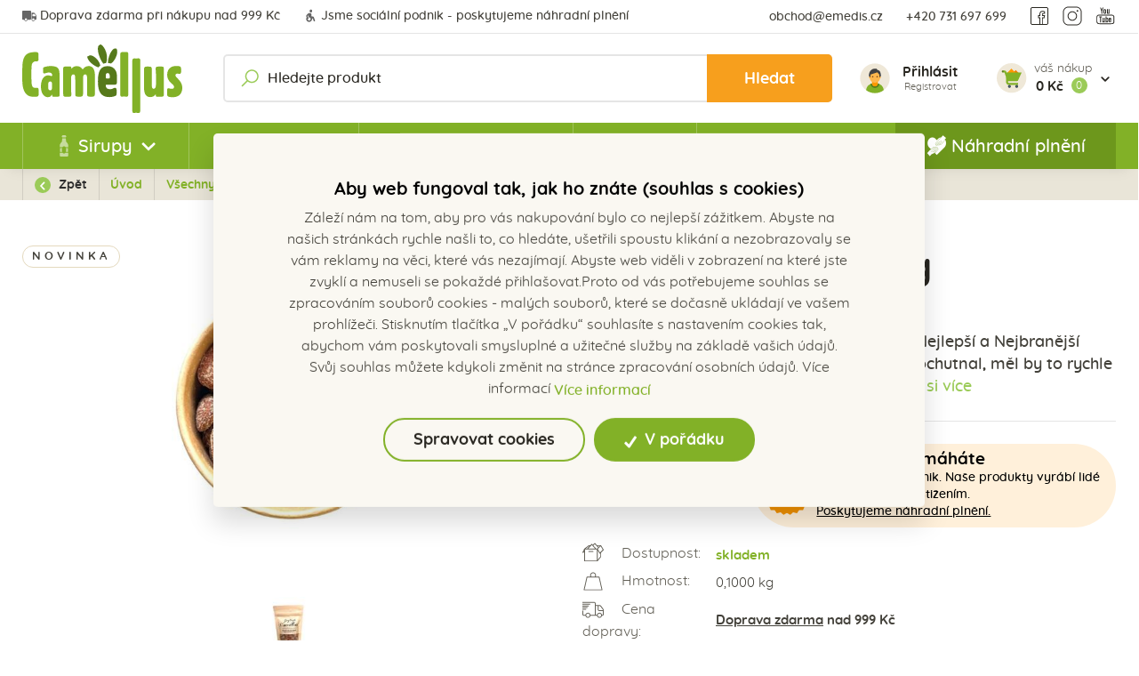

--- FILE ---
content_type: text/html; charset=utf-8
request_url: https://www.camellus.cz/cs/produkt/mandle-uzene-100g
body_size: 42308
content:



<!DOCTYPE html>

<html lang="cs">
<head>
    <meta charset="utf-8">
    <meta name="viewport" content="width=device-width, initial-scale=1">

    
    <title>
        Mandle uzen&#233; 100g -  Camellus
    </title>

    <link rel="apple-touch-icon" sizes="180x180" href="/Themes/Camellus/Images/favicon/apple-touch-icon.png">
    <link rel="icon" type="image/png" sizes="32x32" href="/Themes/Camellus/Images/favicon/favicon-32x32.png">
    <link rel="icon" type="image/png" sizes="16x16" href="/Themes/Camellus/Images/favicon/favicon-16x16.png">
    <link rel="manifest" href="/Themes/Camellus/Images/favicon/site.webmanifest">
    <link rel="mask-icon" href="/Themes/Camellus/Images/favicon/safari-pinned-tab.svg" color="#5bbad5">
    <link rel="shortcut icon" href="/Themes/Camellus/Images/favicon/favicon.ico">
    <meta name="msapplication-TileColor" content="#da532c">
    <meta name="msapplication-config" content="/Themes/Camellus/Images/favicon/browserconfig.xml">
    <meta name="theme-color" content="#ffffff">

        <meta name="robots" content="index,follow" />

    
    
    


    <link href="/assets/styles/camellus/min/shared.css?v=5250598030307387904" rel="stylesheet"></link>
    
    


    
    
    

        <meta property="og:title" content="Mandle uzen&#233; 100g" />
    <meta property="og:image" content="https://charitack.blob.core.windows.net/imagehandler/charitack.blob.core.windows.net/cms/ContentItems/3517_nutworld-mandle-uzene-100g/PlB2Zt/m_max__w_1440__o/mandle-uzene-2.jpeg" />
    <meta property="og:type" content="product" />
    <meta property="og:url" content="https://www.camellus.cz/cs/produkt/mandle-uzene-100g" />

            <meta property="og:description" content="Uzen&#233; mandle vystihuj&#237; tři N. Nejobl&#237;benějš&#237;, Nejlepš&#237; a Nejbranějš&#237; ořechy, kter&#233; nab&#237;z&#237;me. Kdo z v&#225;s je ještě neochutnal, měl by to rychle napravit, ale pozor – jsou n&#225;vykov&#233;.  " />
        <meta property="og:image:width" content="1440" />


    <script>
        window.dataLayer = window.dataLayer || [];
        function gtag() { dataLayer.push(arguments); }
    </script>

        <script>
            gtag('consent', 'default', {
                'personalization_storage': 'denied',
                'analytics_storage': 'denied',
                'ad_storage': 'denied',
                'ad_user_data': 'denied',
                'ad_personalization': 'denied',
            });
        </script>
        
            <!-- Google Tag Manager -->
            <script>
            (function (w, d, s, l, i) {
                w[l] = w[l] || []; w[l].push({
                    'gtm.start':
                        new Date().getTime(), event: 'gtm.js'
                }); var f = d.getElementsByTagName(s)[0],
                    j = d.createElement(s), dl = l != 'dataLayer' ? '&l=' + l : ''; j.async = true; j.src =
                        'https://www.googletagmanager.com/gtm.js?id=' + i + dl; f.parentNode.insertBefore(j, f);
            })(window, document, 'script', 'dataLayer', 'GTM-PJ6FB2G');
            </script>
            <!-- End Google Tag Manager -->
        

    
    

    <!-- HTML5 shim and Respond.js IE8 support of HTML5 elements and media queries -->
    <!--[if lt IE 9]>
      <meta http-equiv="X-UA-Compatible" content="IE=edge">
      <script src="/Modules/Common/Scripts/html5shiv.js"></script>
      <script src="/Modules/Common/Scripts/respond.min.js"></script>
    <![endif]-->
    <!--[if lt IE 8]>
        <link href="/Themes/Default/Css/iefix.css" rel="stylesheet">
    <![endif]-->

    <meta name="facebook-domain-verification" content="66vb8ku25e26k068t31dodwczm9zw4" />
</head>

<body>
        <!-- Google Tag Manager (noscript) -->
        <noscript>
            <iframe src="https://www.googletagmanager.com/ns.html?id=GTM-PJ6FB2G" height="0" width="0" style="display:none;visibility:hidden"></iframe>
        </noscript>
        <!-- End Google Tag Manager (noscript) -->

    





<header class="header">
    




    <div class="header__article-menu">
        
<div class="container">
    <div class="row align-items-center">
        <div class="col-12 col-lg-auto">
            <ul class="article-menu">
                    <li class="article-menu__item">
                        <a class="article-menu__link" href="https://www.camellus.cz/cs/doprava-zdarma
">
                            


<picture><source data-srcset="https://charitack.blob.core.windows.net/cms/Blocks/110/4O9w3a/img1-1.svg 16w, https://charitack.blob.core.windows.net/cms/Blocks/110/4O9w3a/img1-1.svg 16w, https://charitack.blob.core.windows.net/cms/Blocks/110/4O9w3a/img1-1.svg 16w, https://charitack.blob.core.windows.net/cms/Blocks/110/4O9w3a/img1-1.svg 16w" sizes="16px"></source><img alt="" class=" lazy-loading-img" data-src="https://charitack.blob.core.windows.net/cms/Blocks/110/4O9w3a/img1-1.svg" title=""></img></picture>
                            Doprava zdarma při n&#225;kupu nad 999 Kč

                        </a>
                    </li>

                    <li class="article-menu__item">
                        <a class="article-menu__link" href="https://www.camellus.cz/cs/socialni-podnik
">
                            


<picture><source data-srcset="https://charitack.blob.core.windows.net/cms/Blocks/112/FQDau9/img2-1.svg 16w, https://charitack.blob.core.windows.net/cms/Blocks/112/FQDau9/img2-1.svg 16w, https://charitack.blob.core.windows.net/cms/Blocks/112/FQDau9/img2-1.svg 16w, https://charitack.blob.core.windows.net/cms/Blocks/112/FQDau9/img2-1.svg 16w" sizes="16px"></source><img alt="" class=" lazy-loading-img" data-src="https://charitack.blob.core.windows.net/cms/Blocks/112/FQDau9/img2-1.svg" title=""></img></picture>
                            Jsme soci&#225;ln&#237; podnik - poskytujeme n&#225;hradn&#237; plněn&#237;

                        </a>
                    </li>

            </ul>
        </div>
        <div class="col-12 col-lg">
            <ul class="article-menu article-menu--right">
                <li class="article-menu__item">
                    <a class="article-menu__link" href="mailto:obchod@emedis.cz
">
                        obchod@emedis.cz

                    </a>
                </li>
                <li class="article-menu__item">
                    <a class="article-menu__link" href="tel:+420 731 697 699
">
                        +420 731 697 699

                    </a>
                </li>
                <li class="article-menu__item">
                    <div class="social-panel">

    <a class="social-panel__link trigger-tooltip" target="_blank" href="https://www.facebook.com/profile.php?id=100083010086485
" data-toggle="tooltip" data-placement="top" title="Facebook">
        <svg class="icon" xmlns="http://www.w3.org/2000/svg" x="0px" y="0px"
             width="24" height="24"
             viewBox="0 0 50 50"><path style="line-height:normal;text-indent:0;text-align:start;text-decoration-line:none;text-decoration-style:solid;text-decoration-color:#000;text-transform:none;block-progression:tb;isolation:auto;mix-blend-mode:normal" d="M 9 4 C 6.2504839 4 4 6.2504839 4 9 L 4 41 C 4 43.749516 6.2504839 46 9 46 L 25.832031 46 A 1.0001 1.0001 0 0 0 26.158203 46 L 31.832031 46 A 1.0001 1.0001 0 0 0 32.158203 46 L 41 46 C 43.749516 46 46 43.749516 46 41 L 46 9 C 46 6.2504839 43.749516 4 41 4 L 9 4 z M 9 6 L 41 6 C 42.668484 6 44 7.3315161 44 9 L 44 41 C 44 42.668484 42.668484 44 41 44 L 33 44 L 33 30 L 36.820312 30 L 38.220703 23 L 33 23 L 33 21 C 33 20.442508 33.05305 20.398929 33.240234 20.277344 C 33.427419 20.155758 34.005822 20 35 20 L 38 20 L 38 14.369141 L 37.429688 14.097656 C 37.429688 14.097656 35.132647 13 32 13 C 29.75 13 27.901588 13.896453 26.71875 15.375 C 25.535912 16.853547 25 18.833333 25 21 L 25 23 L 22 23 L 22 30 L 25 30 L 25 44 L 9 44 C 7.3315161 44 6 42.668484 6 41 L 6 9 C 6 7.3315161 7.3315161 6 9 6 z M 32 15 C 34.079062 15 35.38736 15.458455 36 15.701172 L 36 18 L 35 18 C 33.849178 18 32.926956 18.0952 32.150391 18.599609 C 31.373826 19.104024 31 20.061492 31 21 L 31 25 L 35.779297 25 L 35.179688 28 L 31 28 L 31 44 L 27 44 L 27 28 L 24 28 L 24 25 L 27 25 L 27 21 C 27 19.166667 27.464088 17.646453 28.28125 16.625 C 29.098412 15.603547 30.25 15 32 15 z" font-weight="400" font-family="sans-serif" white-space="normal" overflow="visible"></path></svg>
    </a>

    <a class="social-panel__link trigger-tooltip" target="_blank" href="https://www.instagram.com/camellus.cz/
" data-toggle="tooltip" data-placement="top" title="Instagram">
        <svg class="icon" xmlns="http://www.w3.org/2000/svg" x="0px" y="0px"
             width="24" height="24"
             viewBox="0 0 50 50"><path style="line-height:normal;text-indent:0;text-align:start;text-decoration-line:none;text-decoration-style:solid;text-decoration-color:#000;text-transform:none;block-progression:tb;isolation:auto;mix-blend-mode:normal" d="M 16 3 C 8.8324839 3 3 8.8324839 3 16 L 3 34 C 3 41.167516 8.8324839 47 16 47 L 34 47 C 41.167516 47 47 41.167516 47 34 L 47 16 C 47 8.8324839 41.167516 3 34 3 L 16 3 z M 16 5 L 34 5 C 40.086484 5 45 9.9135161 45 16 L 45 34 C 45 40.086484 40.086484 45 34 45 L 16 45 C 9.9135161 45 5 40.086484 5 34 L 5 16 C 5 9.9135161 9.9135161 5 16 5 z M 37 11 A 2 2 0 0 0 35 13 A 2 2 0 0 0 37 15 A 2 2 0 0 0 39 13 A 2 2 0 0 0 37 11 z M 25 14 C 18.936712 14 14 18.936712 14 25 C 14 31.063288 18.936712 36 25 36 C 31.063288 36 36 31.063288 36 25 C 36 18.936712 31.063288 14 25 14 z M 25 16 C 29.982407 16 34 20.017593 34 25 C 34 29.982407 29.982407 34 25 34 C 20.017593 34 16 29.982407 16 25 C 16 20.017593 20.017593 16 25 16 z" font-weight="400" font-family="sans-serif" white-space="normal" overflow="visible"></path></svg>
    </a>
    <a class="social-panel__link trigger-tooltip" target="_blank" href="https://www.youtube.com/channel/UCOl0a89lfveJ9MrBKh8n72w
" data-toggle="tooltip" data-placement="top" title="Youtube">
        <svg class="icon" xmlns="http://www.w3.org/2000/svg" x="0px" y="0px"
             width="24" height="24"
             viewBox="0 0 50 50"><g id="surface1"><path style=" fill-rule:evenodd;" d="M 13 5 L 16 14 L 16 20 L 18 20 L 18 14 L 21 5 L 19 5 L 17 11 L 15 5 Z M 24 9 C 22.933594 9 22.410156 9.167969 21.757813 9.703125 C 21.132813 10.230469 20.960938 10.636719 21 12 L 21 17 C 21 17.996094 21.164063 18.652344 21.765625 19.234375 C 22.390625 19.816406 22.980469 20 24 20 C 25.066406 20 25.648438 19.816406 26.25 19.234375 C 26.875 18.675781 27 17.996094 27 17 L 27 12 C 27 11.117188 26.84375 10.28125 26.238281 9.722656 C 25.613281 9.148438 24.96875 9 24 9 Z M 29 9 L 29 18 C 29 18.972656 29.980469 20 31 20 C 32.019531 20 32.558594 19.488281 33 19 L 33 20 L 35 20 L 35 9 L 33 9 L 33 17 C 32.988281 17.683594 32.183594 18 32 18 C 31.792969 18 31 17.957031 31 17 L 31 9 Z M 24 11 C 24.300781 11 25 10.996094 25 12 L 25 17 C 25 17.96875 24.324219 18 24 18 C 23.699219 18 23 17.988281 23 17 L 23 12 C 23 11.183594 23.433594 11 24 11 Z M 25.457031 21.921875 C 20.414063 21.910156 15.375 21.921875 10.332031 22 C 9.652344 22.019531 8.972656 22.117188 8.324219 22.328125 C 7.800781 22.503906 7.300781 22.746094 6.847656 23.0625 C 6.3125 23.4375 5.851563 23.910156 5.492188 24.453125 C 5.238281 24.832031 5.035156 25.246094 4.882813 25.675781 C 4.632813 26.367188 4.519531 27.097656 4.5 27.828125 C 4.449219 31.109375 4.449219 34.390625 4.5 37.671875 C 4.519531 38.296875 4.601563 38.914063 4.765625 39.519531 C 5.082031 40.660156 5.6875 41.726563 6.570313 42.527344 C 6.824219 42.757813 7.097656 42.964844 7.390625 43.144531 C 7.75 43.367188 8.136719 43.550781 8.539063 43.6875 C 9.117188 43.882813 9.722656 43.980469 10.332031 44 C 20.441406 44.1875 30.558594 44.15625 40.667969 44 C 41.347656 43.980469 42.027344 43.882813 42.675781 43.671875 C 43.199219 43.496094 43.699219 43.253906 44.152344 42.9375 C 44.6875 42.5625 45.148438 42.089844 45.511719 41.546875 C 45.761719 41.167969 45.964844 40.753906 46.121094 40.324219 C 46.367188 39.632813 46.480469 38.902344 46.5 38.171875 C 46.550781 34.753906 46.515625 31.332031 46.5 27.917969 C 46.488281 27.179688 46.382813 26.441406 46.140625 25.746094 C 45.996094 25.3125 45.796875 24.894531 45.546875 24.511719 C 45.195313 23.964844 44.738281 23.484375 44.210938 23.105469 C 43.742188 22.765625 43.222656 22.507813 42.675781 22.328125 C 42 22.109375 41.292969 22.011719 40.582031 22 C 35.542969 21.976563 30.5 21.933594 25.457031 21.921875 Z M 33.09375 23.9375 C 35.605469 23.941406 38.117188 23.960938 40.625 24 C 41.023438 24.011719 41.421875 24.058594 41.808594 24.15625 C 42.429688 24.320313 43.015625 24.628906 43.464844 25.089844 C 43.617188 25.246094 43.75 25.414063 43.871094 25.597656 C 44.039063 25.859375 44.171875 26.144531 44.265625 26.441406 C 44.421875 26.902344 44.484375 27.386719 44.5 27.875 C 44.550781 31.292969 44.550781 34.710938 44.5 38.125 C 44.484375 38.613281 44.421875 39.097656 44.265625 39.558594 C 44.171875 39.855469 44.039063 40.140625 43.871094 40.402344 C 43.75 40.585938 43.617188 40.753906 43.464844 40.910156 C 43.015625 41.371094 42.429688 41.679688 41.808594 41.84375 C 41.421875 41.941406 41.023438 41.988281 40.625 42 C 30.566406 42.15625 20.503906 42.0625 10.441406 42 C 10.011719 41.992188 9.589844 41.929688 9.179688 41.792969 C 8.921875 41.703125 8.671875 41.585938 8.441406 41.441406 C 8.253906 41.328125 8.074219 41.195313 7.914063 41.046875 C 7.296875 40.484375 6.890625 39.730469 6.679688 38.933594 C 6.566406 38.507813 6.515625 38.066406 6.5 37.625 C 6.449219 34.398438 6.484375 31.167969 6.5 27.9375 C 6.507813 27.445313 6.570313 26.957031 6.71875 26.488281 C 6.8125 26.1875 6.941406 25.902344 7.109375 25.636719 C 7.230469 25.441406 7.375 25.253906 7.535156 25.089844 C 8 24.613281 8.601563 24.304688 9.242188 24.144531 C 9.65625 24.042969 10.082031 24.003906 10.503906 24 C 18.035156 24 25.566406 23.914063 33.09375 23.9375 Z M 11 26 L 11 28 L 13 28 L 13 40 L 15 40 L 15 28 L 17 28 L 17 26 Z M 26 26 L 26 40 L 28 40 L 28 39 C 28.386719 39.449219 28.949219 40.011719 30 40 C 30.621094 39.992188 31.101563 39.492188 31.421875 39.097656 C 31.75 38.703125 32 38.242188 32 37.5 L 32 31.5 C 32 30.636719 31.726563 30.050781 31.378906 29.609375 C 31.03125 29.171875 30.523438 28.9375 29.875 28.9375 C 29.546875 28.9375 29.222656 29.03125 28.902344 29.195313 C 28.574219 29.355469 28.230469 29.640625 28 30 L 28 26 Z M 18 29 L 18 38 C 18 38.625 18.269531 38.933594 18.5 39.234375 C 18.757813 39.5625 19.308594 40 19.792969 40 C 20.183594 40 20.605469 40.015625 21.019531 39.78125 C 21.4375 39.574219 21.628906 39.4375 22 39 L 22 40 L 24 40 L 24 29 L 22 29 L 22 37 C 21.820313 37.234375 21.8125 37.992188 21 38 C 20.269531 38.007813 20 37.230469 20 37 L 20 29 Z M 36.199219 29 C 35.25 29 34.371094 29.230469 33.902344 29.710938 C 33.320313 30.308594 33.003906 30.980469 33.003906 31.886719 L 33.003906 36.59375 C 33.003906 37.613281 33.28125 38.40625 33.8125 38.984375 C 34.34375 39.5625 35.085938 39.84375 36.035156 39.84375 C 37.074219 39.84375 37.867188 39.585938 38.375 39.027344 C 38.914063 38.496094 39 37.683594 39 36.59375 L 39 36 L 37 36 L 37 36.5 C 37 37.101563 36.941406 37.566406 36.800781 37.730469 C 36.664063 37.914063 36.40625 37.996094 36 38 C 35.632813 38.003906 35.355469 37.902344 35.21875 37.671875 C 35.074219 37.460938 35 37.105469 35 36.546875 L 35 35 L 39 35 L 39 31.886719 C 39 30.886719 38.835938 30.265625 38.320313 29.734375 C 37.816406 29.203125 37.148438 29 36.199219 29 Z M 29 30.5 C 29.550781 30.5 30 31 30 32 L 30 37.023438 C 30 37.574219 29.550781 38 29 38 C 28.449219 38 28.007813 37.789063 28 37.5 L 28 31.5 C 28.007813 30.996094 28.449219 30.5 29 30.5 Z M 36 31 C 36.550781 31 37 31.386719 37 32 L 37 33 L 35 33 L 35 32 C 35.007813 31.464844 35.449219 31 36 31 Z "></path></g></svg>
    </a>
</div>


                </li>
            </ul>
        </div>
    </div>
</div>

    </div>
    <div class="header__controls-row-wrapper">
        <div class="header__controls-row js-fixed-header">
            <div class="container">
                <div class="row row--tiny-padding align-items-center">
                    <div class="col-auto col-md-auto mr-auto order-first">
                        <a class="navbar-brand" href="/">
                            
                        </a>
                    </div>
                    <div class="col-auto col-lg">
                        <div class="navbar-expand-lg search-collapsible">
                            <button class="navbar-toggler collapsed" type="button" data-toggle="collapse" data-target="#navbarToggleSearch" aria-controls="navbarToggleExternalContent" aria-expanded="false" aria-label="Toggle navigation">
                                <img class="lazy-loading-img" data-src="/Themes/Default/Images/icons/icon-search.svg" alt="ikona s lupou" />
                            </button>
                            <div class="collapse navbar-collapse no-transition" id="navbarToggleSearch">
                                <div class="search-wrapper">
<form action="/cs/Search" method="get">                                        <div class="input-group">
                                            <input type="text" class="form-control" name="q" id="js-header-eshop-search-box" placeholder="Hledejte produkt" aria-label="Hledejte produkt" aria-describedby="">
                                            <div class="input-group-append">
                                                <button class="btn btn-search" type="submit" id="main-search" title="Hledat">Hledat</button>
                                            </div>
                                        </div>
</form>                                    
                                </div>
                            </div>
                        </div>
                    </div>

                    

                    <div class="col-auto p-lg-0">
                        <div class="header-login-wrapper dropdown">
                                <a class="btn-login" href="#" data-toggle="modal" data-target=".js-login-register-modal">
                                    <div class="btn-login__icon">
                                        <img class="lazy-loading-img" data-src="/Themes/Default/Images/icons/icon-user-color.svg" />
                                    </div>
                                    <div class="btn-login__body">
                                        <div class="login-title">
                                            Přihlásit
                                        </div>
                                        <div class="login-subtitle">
                                            Registrovat
                                        </div>
                                    </div>
                                </a>
                        </div>
                    </div>
                    <div class="col-auto pl-lg-0">
                        <div class="header-basket-wrapper" id="js-dropdown-basket">
                            


<div class="dropdown dropdown--open-on-hover dropdown-disabled" id="js-full-basket">
    <a href="/cs/Basket" class="btn dropdown-toggle btn-basket" type="button" id="eshop-dropdown" data-hover="dropdown" aria-expanded="false">
        <div class="btn-basket__icon">
            <img class="lazy-loading-img" data-src="/Themes/Default/Images/icons/icon-buy-color.svg" />
        </div>
        <div class="btn-basket__body">
            <div class="btn-basket__pretitle"><span class="hidden-xs">váš nákup</span></div>
            <div class="price-wrapper">
                <div class="price">0 Kč</div>
                <div class="items-count">
                    0
                </div>
            </div>
        </div>
    </a>
    <div class="dropdown-menu dropdown-menu--align-right dropdown-basket hidden-xs" role="menu" aria-labelledby="eshop-dropdown">
        <div class="dropdown-basket__body">
        </div>

        <div class="dropdown-basket__footer">
            <a href="/cs/Basket" class="btn btn-primary btn-sm">Přejít k objednávce</a>
        </div>
    </div>
</div>

                        </div>
                    </div>
                    <div class="col-auto col-md-auto d-lg-none">
                        <button class="navbar-toggler collapsed js-navbar-toggler-main-menu" type="button" data-toggle="collapse" data-target="#navbarSupportedContent" aria-controls="navbarSupportedContent" aria-expanded="false" aria-label="Toggle navigation">
                            <span class="navbar-toggler-icon"></span>
                        </button>
                    </div>
                </div>
            </div>
        </div>
    </div>
    <div class="header__category-menu-row">
        <div class="container">
            <div class="row">
                <div class="col-12">
                    <nav class="navbar navbar-expand-lg">
                        <div class="collapse navbar-collapse no-transition" id="navbarSupportedContent">
                            <div class="header__category-menu">
                                
                                


    <ul class="navbar-nav justify-content-between">
            <li class="nav-item nav-item--wide-dropdown  dropdown js-dropdown--open-on-hover">
                <a href="/cs/sirupy" class="nav-link dropdown-toggle"
                   id="nav-link-124"   role="button" aria-haspopup="true" aria-expanded="false"  >
                        <div class="nav-link__icon-wrapper">
                            <img class="nav-link__icon lazy-loading-img" data-src="https://charitack.blob.core.windows.net/cms/MenuItems/124/e8m8hz/icons8-beer-bottle-1.svg" alt="ikona v menu" />
                        </div>

                    Sirupy

                    <div class="nav-link__arrow-down"></div>
                </a>

                    <div class="dropdown-menu dropdown-menu--wide" aria-labelledby="nav-link-124">
                        <div class="dropdown-menu-category">
                            <div class="dropdown-menu-category__categories">
                                <div class="form-row">
                                    <div class="col-12">
                                        <a class="btn btn-link btn-link--arrow category-link" href="/cs/sirupy">Vše z kategorie</a>
                                    </div>
                                    <div class="col-12">
                                        <div class="subcategory-grid">
                                                <a class="subcategory" href="/cs/sirupy-camellus">
                                                    <div class="subcategory__image-wrapper">
                                                        <div class="subcategory__image">
                                                            <img class="lazy-loading-img" data-src="https://charitack.blob.core.windows.net/cms/MenuItems/130/iXIOaU/sirupy-camellus.png" alt="ikona v menu" />
                                                        </div>
                                                    </div>
                                                    <div class="subcategory__title">
                                                        Sirupy Camellus
                                                    </div>
                                                </a>
                                                <a class="subcategory" href="/cs/sirupy-camellus-premium">
                                                    <div class="subcategory__image-wrapper">
                                                        <div class="subcategory__image">
                                                            <img class="lazy-loading-img" data-src="https://charitack.blob.core.windows.net/cms/MenuItems/132/GlZiWD/sirupy-premium.png" alt="ikona v menu" />
                                                        </div>
                                                    </div>
                                                    <div class="subcategory__title">
                                                        Sirupy Camellus premium
                                                    </div>
                                                </a>
                                                <a class="subcategory" href="/cs/sirupy-gastro">
                                                    <div class="subcategory__image-wrapper">
                                                        <div class="subcategory__image">
                                                            <img class="lazy-loading-img" data-src="https://charitack.blob.core.windows.net/cms/MenuItems/131/Nkxywa/sirupy-gastro.png" alt="ikona v menu" />
                                                        </div>
                                                    </div>
                                                    <div class="subcategory__title">
                                                        Sirupy Gastro
                                                    </div>
                                                </a>
                                                <a class="subcategory" href="/cs/limitovane-edice">
                                                    <div class="subcategory__image-wrapper">
                                                        <div class="subcategory__image">
                                                            <img class="lazy-loading-img" data-src="https://charitack.blob.core.windows.net/cms/MenuItems/135/1dOdHV/limitky.png" alt="ikona v menu" />
                                                        </div>
                                                    </div>
                                                    <div class="subcategory__title">
                                                        Limitovan&#233; edice
                                                    </div>
                                                </a>
                                                <a class="subcategory" href="/cs/turisticke-edice">
                                                    <div class="subcategory__image-wrapper">
                                                        <div class="subcategory__image">
                                                            <img class="lazy-loading-img" data-src="https://charitack.blob.core.windows.net/cms/MenuItems/134/Od7BKu/turist.png" alt="ikona v menu" />
                                                        </div>
                                                    </div>
                                                    <div class="subcategory__title">
                                                        Turistick&#233; edice
                                                    </div>
                                                </a>
                                        </div>
                                    </div>
                                </div>
                            </div>
                        </div>
                    </div>
            </li>
            <li class="nav-item nav-item--wide-dropdown  ">
                <a href="/cs/limonady-camellus" class="nav-link "
                   id="nav-link-152" >
                        <div class="nav-link__icon-wrapper">
                            <img class="nav-link__icon lazy-loading-img" data-src="https://charitack.blob.core.windows.net/cms/MenuItems/152/b50Tb9/icons8-beer-bottle-1.svg" alt="ikona v menu" />
                        </div>

                    Limon&#225;dy

                    <div class="nav-link__arrow-down"></div>
                </a>

            </li>
            <li class="nav-item nav-item--wide-dropdown  ">
                <a href="/cs/darkova-baleni" class="nav-link "
                   id="nav-link-125" >
                        <div class="nav-link__icon-wrapper">
                            <img class="nav-link__icon lazy-loading-img" data-src="https://charitack.blob.core.windows.net/cms/MenuItems/125/80bC3u/icons8-gift-1.svg" alt="ikona v menu" />
                        </div>

                    D&#225;rkov&#225; balen&#237;

                    <div class="nav-link__arrow-down"></div>
                </a>

            </li>
            <li class="nav-item nav-item--wide-dropdown  ">
                <a href="/cs/caje" class="nav-link "
                   id="nav-link-126" >
                        <div class="nav-link__icon-wrapper">
                            <img class="nav-link__icon lazy-loading-img" data-src="https://charitack.blob.core.windows.net/cms/MenuItems/126/EuFIx4/icons8-tea.svg" alt="ikona v menu" />
                        </div>

                    Čaje

                    <div class="nav-link__arrow-down"></div>
                </a>

            </li>
            <li class="nav-item nav-item--wide-dropdown  dropdown js-dropdown--open-on-hover">
                <a href="/cs/delikatesy" class="nav-link dropdown-toggle"
                   id="nav-link-127"   role="button" aria-haspopup="true" aria-expanded="false"  >
                        <div class="nav-link__icon-wrapper">
                            <img class="nav-link__icon lazy-loading-img" data-src="https://charitack.blob.core.windows.net/cms/MenuItems/127/CsFwkn/icons8-nuts-1.svg" alt="ikona v menu" />
                        </div>

                    Delikatesy

                    <div class="nav-link__arrow-down"></div>
                </a>

                    <div class="dropdown-menu dropdown-menu--wide" aria-labelledby="nav-link-127">
                        <div class="dropdown-menu-category">
                            <div class="dropdown-menu-category__categories">
                                <div class="form-row">
                                    <div class="col-12">
                                        <a class="btn btn-link btn-link--arrow category-link" href="/cs/delikatesy">Vše z kategorie</a>
                                    </div>
                                    <div class="col-12">
                                        <div class="subcategory-grid">
                                                <a class="subcategory" href="/cs/susene-plody-a-orechy">
                                                    <div class="subcategory__image-wrapper">
                                                        <div class="subcategory__image">
                                                            <img class="lazy-loading-img" data-src="https://charitack.blob.core.windows.net/cms/MenuItems/144/nU5LA8/susene.png" alt="ikona v menu" />
                                                        </div>
                                                    </div>
                                                    <div class="subcategory__title">
                                                        Sušen&#233; plody, ořechy a pochutiny
                                                    </div>
                                                </a>
                                                <a class="subcategory" href="/cs/medy">
                                                    <div class="subcategory__image-wrapper">
                                                        <div class="subcategory__image">
                                                            <img class="lazy-loading-img" data-src="https://charitack.blob.core.windows.net/cms/MenuItems/147/EBbGwB/medy.png" alt="ikona v menu" />
                                                        </div>
                                                    </div>
                                                    <div class="subcategory__title">
                                                        Medy
                                                    </div>
                                                </a>
                                                <a class="subcategory" href="/cs/koreni">
                                                    <div class="subcategory__image-wrapper">
                                                        <div class="subcategory__image">
                                                            <img class="lazy-loading-img" data-src="https://charitack.blob.core.windows.net/cms/MenuItems/148/SatpvS/koreni.png" alt="ikona v menu" />
                                                        </div>
                                                    </div>
                                                    <div class="subcategory__title">
                                                        Kořen&#237;
                                                    </div>
                                                </a>
                                                <a class="subcategory" href="/cs/kava">
                                                    <div class="subcategory__image-wrapper">
                                                        <div class="subcategory__image">
                                                            <img class="lazy-loading-img" data-src="https://charitack.blob.core.windows.net/cms/MenuItems/149/MF50qn/kava.png" alt="ikona v menu" />
                                                        </div>
                                                    </div>
                                                    <div class="subcategory__title">
                                                        K&#225;va
                                                    </div>
                                                </a>
                                                <a class="subcategory" href="/cs/alkoholicke-napoje">
                                                    <div class="subcategory__image-wrapper">
                                                        <div class="subcategory__image">
                                                            <img class="lazy-loading-img" data-src="https://charitack.blob.core.windows.net/cms/MenuItems/140/iXhGem/alko.png" alt="ikona v menu" />
                                                        </div>
                                                    </div>
                                                    <div class="subcategory__title">
                                                        Alkoholick&#233; n&#225;poje
                                                    </div>
                                                </a>
                                        </div>
                                    </div>
                                </div>
                            </div>
                        </div>
                    </div>
            </li>
            <li class="nav-item nav-item--wide-dropdown  ">
                <a href="https://www.camellus.cz/cs/nahradni-plneni" class="nav-link "
                   id="nav-link-154" >
                        <div class="nav-link__icon-wrapper">
                            <img class="nav-link__icon lazy-loading-img" data-src="https://charitack.blob.core.windows.net/cms/MenuItems/154/VcpOAS/nahradni-plneni-mensi.png" alt="ikona v menu" />
                        </div>

                    N&#225;hradn&#237; plněn&#237;

                    <div class="nav-link__arrow-down"></div>
                </a>

            </li>

    </ul>

                            </div>
                            <div class="header__article-menu--mobile">
                                
<div class="container">
    <div class="row align-items-center">
        <div class="col-12 col-lg-auto">
            <ul class="article-menu">
                    <li class="article-menu__item">
                        <a class="article-menu__link" href="https://www.camellus.cz/cs/doprava-zdarma
">
                            


<picture><source data-srcset="https://charitack.blob.core.windows.net/cms/Blocks/110/4O9w3a/img1-1.svg 16w, https://charitack.blob.core.windows.net/cms/Blocks/110/4O9w3a/img1-1.svg 16w, https://charitack.blob.core.windows.net/cms/Blocks/110/4O9w3a/img1-1.svg 16w, https://charitack.blob.core.windows.net/cms/Blocks/110/4O9w3a/img1-1.svg 16w" sizes="16px"></source><img alt="" class=" lazy-loading-img" data-src="https://charitack.blob.core.windows.net/cms/Blocks/110/4O9w3a/img1-1.svg" title=""></img></picture>
                            Doprava zdarma při n&#225;kupu nad 999 Kč

                        </a>
                    </li>

                    <li class="article-menu__item">
                        <a class="article-menu__link" href="https://www.camellus.cz/cs/socialni-podnik
">
                            


<picture><source data-srcset="https://charitack.blob.core.windows.net/cms/Blocks/112/FQDau9/img2-1.svg 16w, https://charitack.blob.core.windows.net/cms/Blocks/112/FQDau9/img2-1.svg 16w, https://charitack.blob.core.windows.net/cms/Blocks/112/FQDau9/img2-1.svg 16w, https://charitack.blob.core.windows.net/cms/Blocks/112/FQDau9/img2-1.svg 16w" sizes="16px"></source><img alt="" class=" lazy-loading-img" data-src="https://charitack.blob.core.windows.net/cms/Blocks/112/FQDau9/img2-1.svg" title=""></img></picture>
                            Jsme soci&#225;ln&#237; podnik - poskytujeme n&#225;hradn&#237; plněn&#237;

                        </a>
                    </li>

            </ul>
        </div>
        <div class="col-12 col-lg">
            <ul class="article-menu article-menu--right">
                <li class="article-menu__item">
                    <a class="article-menu__link" href="mailto:obchod@emedis.cz
">
                        obchod@emedis.cz

                    </a>
                </li>
                <li class="article-menu__item">
                    <a class="article-menu__link" href="tel:+420 731 697 699
">
                        +420 731 697 699

                    </a>
                </li>
                <li class="article-menu__item">
                    <div class="social-panel">

    <a class="social-panel__link trigger-tooltip" target="_blank" href="https://www.facebook.com/profile.php?id=100083010086485
" data-toggle="tooltip" data-placement="top" title="Facebook">
        <svg class="icon" xmlns="http://www.w3.org/2000/svg" x="0px" y="0px"
             width="24" height="24"
             viewBox="0 0 50 50"><path style="line-height:normal;text-indent:0;text-align:start;text-decoration-line:none;text-decoration-style:solid;text-decoration-color:#000;text-transform:none;block-progression:tb;isolation:auto;mix-blend-mode:normal" d="M 9 4 C 6.2504839 4 4 6.2504839 4 9 L 4 41 C 4 43.749516 6.2504839 46 9 46 L 25.832031 46 A 1.0001 1.0001 0 0 0 26.158203 46 L 31.832031 46 A 1.0001 1.0001 0 0 0 32.158203 46 L 41 46 C 43.749516 46 46 43.749516 46 41 L 46 9 C 46 6.2504839 43.749516 4 41 4 L 9 4 z M 9 6 L 41 6 C 42.668484 6 44 7.3315161 44 9 L 44 41 C 44 42.668484 42.668484 44 41 44 L 33 44 L 33 30 L 36.820312 30 L 38.220703 23 L 33 23 L 33 21 C 33 20.442508 33.05305 20.398929 33.240234 20.277344 C 33.427419 20.155758 34.005822 20 35 20 L 38 20 L 38 14.369141 L 37.429688 14.097656 C 37.429688 14.097656 35.132647 13 32 13 C 29.75 13 27.901588 13.896453 26.71875 15.375 C 25.535912 16.853547 25 18.833333 25 21 L 25 23 L 22 23 L 22 30 L 25 30 L 25 44 L 9 44 C 7.3315161 44 6 42.668484 6 41 L 6 9 C 6 7.3315161 7.3315161 6 9 6 z M 32 15 C 34.079062 15 35.38736 15.458455 36 15.701172 L 36 18 L 35 18 C 33.849178 18 32.926956 18.0952 32.150391 18.599609 C 31.373826 19.104024 31 20.061492 31 21 L 31 25 L 35.779297 25 L 35.179688 28 L 31 28 L 31 44 L 27 44 L 27 28 L 24 28 L 24 25 L 27 25 L 27 21 C 27 19.166667 27.464088 17.646453 28.28125 16.625 C 29.098412 15.603547 30.25 15 32 15 z" font-weight="400" font-family="sans-serif" white-space="normal" overflow="visible"></path></svg>
    </a>

    <a class="social-panel__link trigger-tooltip" target="_blank" href="https://www.instagram.com/camellus.cz/
" data-toggle="tooltip" data-placement="top" title="Instagram">
        <svg class="icon" xmlns="http://www.w3.org/2000/svg" x="0px" y="0px"
             width="24" height="24"
             viewBox="0 0 50 50"><path style="line-height:normal;text-indent:0;text-align:start;text-decoration-line:none;text-decoration-style:solid;text-decoration-color:#000;text-transform:none;block-progression:tb;isolation:auto;mix-blend-mode:normal" d="M 16 3 C 8.8324839 3 3 8.8324839 3 16 L 3 34 C 3 41.167516 8.8324839 47 16 47 L 34 47 C 41.167516 47 47 41.167516 47 34 L 47 16 C 47 8.8324839 41.167516 3 34 3 L 16 3 z M 16 5 L 34 5 C 40.086484 5 45 9.9135161 45 16 L 45 34 C 45 40.086484 40.086484 45 34 45 L 16 45 C 9.9135161 45 5 40.086484 5 34 L 5 16 C 5 9.9135161 9.9135161 5 16 5 z M 37 11 A 2 2 0 0 0 35 13 A 2 2 0 0 0 37 15 A 2 2 0 0 0 39 13 A 2 2 0 0 0 37 11 z M 25 14 C 18.936712 14 14 18.936712 14 25 C 14 31.063288 18.936712 36 25 36 C 31.063288 36 36 31.063288 36 25 C 36 18.936712 31.063288 14 25 14 z M 25 16 C 29.982407 16 34 20.017593 34 25 C 34 29.982407 29.982407 34 25 34 C 20.017593 34 16 29.982407 16 25 C 16 20.017593 20.017593 16 25 16 z" font-weight="400" font-family="sans-serif" white-space="normal" overflow="visible"></path></svg>
    </a>
    <a class="social-panel__link trigger-tooltip" target="_blank" href="https://www.youtube.com/channel/UCOl0a89lfveJ9MrBKh8n72w
" data-toggle="tooltip" data-placement="top" title="Youtube">
        <svg class="icon" xmlns="http://www.w3.org/2000/svg" x="0px" y="0px"
             width="24" height="24"
             viewBox="0 0 50 50"><g id="surface1"><path style=" fill-rule:evenodd;" d="M 13 5 L 16 14 L 16 20 L 18 20 L 18 14 L 21 5 L 19 5 L 17 11 L 15 5 Z M 24 9 C 22.933594 9 22.410156 9.167969 21.757813 9.703125 C 21.132813 10.230469 20.960938 10.636719 21 12 L 21 17 C 21 17.996094 21.164063 18.652344 21.765625 19.234375 C 22.390625 19.816406 22.980469 20 24 20 C 25.066406 20 25.648438 19.816406 26.25 19.234375 C 26.875 18.675781 27 17.996094 27 17 L 27 12 C 27 11.117188 26.84375 10.28125 26.238281 9.722656 C 25.613281 9.148438 24.96875 9 24 9 Z M 29 9 L 29 18 C 29 18.972656 29.980469 20 31 20 C 32.019531 20 32.558594 19.488281 33 19 L 33 20 L 35 20 L 35 9 L 33 9 L 33 17 C 32.988281 17.683594 32.183594 18 32 18 C 31.792969 18 31 17.957031 31 17 L 31 9 Z M 24 11 C 24.300781 11 25 10.996094 25 12 L 25 17 C 25 17.96875 24.324219 18 24 18 C 23.699219 18 23 17.988281 23 17 L 23 12 C 23 11.183594 23.433594 11 24 11 Z M 25.457031 21.921875 C 20.414063 21.910156 15.375 21.921875 10.332031 22 C 9.652344 22.019531 8.972656 22.117188 8.324219 22.328125 C 7.800781 22.503906 7.300781 22.746094 6.847656 23.0625 C 6.3125 23.4375 5.851563 23.910156 5.492188 24.453125 C 5.238281 24.832031 5.035156 25.246094 4.882813 25.675781 C 4.632813 26.367188 4.519531 27.097656 4.5 27.828125 C 4.449219 31.109375 4.449219 34.390625 4.5 37.671875 C 4.519531 38.296875 4.601563 38.914063 4.765625 39.519531 C 5.082031 40.660156 5.6875 41.726563 6.570313 42.527344 C 6.824219 42.757813 7.097656 42.964844 7.390625 43.144531 C 7.75 43.367188 8.136719 43.550781 8.539063 43.6875 C 9.117188 43.882813 9.722656 43.980469 10.332031 44 C 20.441406 44.1875 30.558594 44.15625 40.667969 44 C 41.347656 43.980469 42.027344 43.882813 42.675781 43.671875 C 43.199219 43.496094 43.699219 43.253906 44.152344 42.9375 C 44.6875 42.5625 45.148438 42.089844 45.511719 41.546875 C 45.761719 41.167969 45.964844 40.753906 46.121094 40.324219 C 46.367188 39.632813 46.480469 38.902344 46.5 38.171875 C 46.550781 34.753906 46.515625 31.332031 46.5 27.917969 C 46.488281 27.179688 46.382813 26.441406 46.140625 25.746094 C 45.996094 25.3125 45.796875 24.894531 45.546875 24.511719 C 45.195313 23.964844 44.738281 23.484375 44.210938 23.105469 C 43.742188 22.765625 43.222656 22.507813 42.675781 22.328125 C 42 22.109375 41.292969 22.011719 40.582031 22 C 35.542969 21.976563 30.5 21.933594 25.457031 21.921875 Z M 33.09375 23.9375 C 35.605469 23.941406 38.117188 23.960938 40.625 24 C 41.023438 24.011719 41.421875 24.058594 41.808594 24.15625 C 42.429688 24.320313 43.015625 24.628906 43.464844 25.089844 C 43.617188 25.246094 43.75 25.414063 43.871094 25.597656 C 44.039063 25.859375 44.171875 26.144531 44.265625 26.441406 C 44.421875 26.902344 44.484375 27.386719 44.5 27.875 C 44.550781 31.292969 44.550781 34.710938 44.5 38.125 C 44.484375 38.613281 44.421875 39.097656 44.265625 39.558594 C 44.171875 39.855469 44.039063 40.140625 43.871094 40.402344 C 43.75 40.585938 43.617188 40.753906 43.464844 40.910156 C 43.015625 41.371094 42.429688 41.679688 41.808594 41.84375 C 41.421875 41.941406 41.023438 41.988281 40.625 42 C 30.566406 42.15625 20.503906 42.0625 10.441406 42 C 10.011719 41.992188 9.589844 41.929688 9.179688 41.792969 C 8.921875 41.703125 8.671875 41.585938 8.441406 41.441406 C 8.253906 41.328125 8.074219 41.195313 7.914063 41.046875 C 7.296875 40.484375 6.890625 39.730469 6.679688 38.933594 C 6.566406 38.507813 6.515625 38.066406 6.5 37.625 C 6.449219 34.398438 6.484375 31.167969 6.5 27.9375 C 6.507813 27.445313 6.570313 26.957031 6.71875 26.488281 C 6.8125 26.1875 6.941406 25.902344 7.109375 25.636719 C 7.230469 25.441406 7.375 25.253906 7.535156 25.089844 C 8 24.613281 8.601563 24.304688 9.242188 24.144531 C 9.65625 24.042969 10.082031 24.003906 10.503906 24 C 18.035156 24 25.566406 23.914063 33.09375 23.9375 Z M 11 26 L 11 28 L 13 28 L 13 40 L 15 40 L 15 28 L 17 28 L 17 26 Z M 26 26 L 26 40 L 28 40 L 28 39 C 28.386719 39.449219 28.949219 40.011719 30 40 C 30.621094 39.992188 31.101563 39.492188 31.421875 39.097656 C 31.75 38.703125 32 38.242188 32 37.5 L 32 31.5 C 32 30.636719 31.726563 30.050781 31.378906 29.609375 C 31.03125 29.171875 30.523438 28.9375 29.875 28.9375 C 29.546875 28.9375 29.222656 29.03125 28.902344 29.195313 C 28.574219 29.355469 28.230469 29.640625 28 30 L 28 26 Z M 18 29 L 18 38 C 18 38.625 18.269531 38.933594 18.5 39.234375 C 18.757813 39.5625 19.308594 40 19.792969 40 C 20.183594 40 20.605469 40.015625 21.019531 39.78125 C 21.4375 39.574219 21.628906 39.4375 22 39 L 22 40 L 24 40 L 24 29 L 22 29 L 22 37 C 21.820313 37.234375 21.8125 37.992188 21 38 C 20.269531 38.007813 20 37.230469 20 37 L 20 29 Z M 36.199219 29 C 35.25 29 34.371094 29.230469 33.902344 29.710938 C 33.320313 30.308594 33.003906 30.980469 33.003906 31.886719 L 33.003906 36.59375 C 33.003906 37.613281 33.28125 38.40625 33.8125 38.984375 C 34.34375 39.5625 35.085938 39.84375 36.035156 39.84375 C 37.074219 39.84375 37.867188 39.585938 38.375 39.027344 C 38.914063 38.496094 39 37.683594 39 36.59375 L 39 36 L 37 36 L 37 36.5 C 37 37.101563 36.941406 37.566406 36.800781 37.730469 C 36.664063 37.914063 36.40625 37.996094 36 38 C 35.632813 38.003906 35.355469 37.902344 35.21875 37.671875 C 35.074219 37.460938 35 37.105469 35 36.546875 L 35 35 L 39 35 L 39 31.886719 C 39 30.886719 38.835938 30.265625 38.320313 29.734375 C 37.816406 29.203125 37.148438 29 36.199219 29 Z M 29 30.5 C 29.550781 30.5 30 31 30 32 L 30 37.023438 C 30 37.574219 29.550781 38 29 38 C 28.449219 38 28.007813 37.789063 28 37.5 L 28 31.5 C 28.007813 30.996094 28.449219 30.5 29 30.5 Z M 36 31 C 36.550781 31 37 31.386719 37 32 L 37 33 L 35 33 L 35 32 C 35.007813 31.464844 35.449219 31 36 31 Z "></path></g></svg>
    </a>
</div>


                </li>
            </ul>
        </div>
    </div>
</div>

                            </div>
                        </div>
                    </nav>
                </div>
            </div>
        </div>
    </div>

    
</header>












<section class="section section-breadcrumb">
    <div class="container">
        <div class="row">
            <div class="col">
                <div class="rcrumbs breadcrumb" id="breadcrumbs">
                    <ul>
                        <li class="link-back">
                            <a href="#" onclick="return BrowserBack();">
                                <div class="circle-back">
                                    <!-- Back icon by Icons8 -->
                                    <svg xmlns="http://www.w3.org/2000/svg" xmlns:xlink="http://www.w3.org/1999/xlink" version="1.0" x="0px" y="0px" viewBox="0 0 26 26" class="icon icons8-Back" width="10" height="10">
                                        <g ><path style=" " d="M 10.59375 13 L 19.179688 4.234375 C 19.5625 3.84375 19.558594 3.21875 19.171875 2.828125 L 17.636719 1.292969 C 17.242188 0.902344 16.609375 0.902344 16.21875 1.296875 L 5.292969 12.292969 C 5.097656 12.488281 5 12.742188 5 13 C 5 13.257813 5.097656 13.511719 5.292969 13.707031 L 16.21875 24.703125 C 16.609375 25.097656 17.242188 25.097656 17.636719 24.707031 L 19.171875 23.171875 C 19.558594 22.78125 19.5625 22.15625 19.179688 21.765625 Z "></path></g>
                                    </svg>
                                </div>
                                Zpět
                            </a>
                        </li>
                            <li class=" ">
                                    <a href="/">
                                        &#218;vod
                                    </a>
                            </li>
                            <li class=" ">
                                    <a href="/cs/produkty">
                                        Všechny produkty
                                    </a>
                            </li>
                            <li class=" ">
                                    <a href="/cs/delikatesy">
                                        Delikatesy
                                    </a>
                            </li>
                            <li class=" ">
                                    <a href="/cs/susene-plody-a-orechy">
                                        Sušen&#233; plody, ořechy a pochutiny
                                    </a>
                            </li>
                            <li class=" ">
                                    <a href="/cs/orechy">
                                        Ořechy
                                    </a>
                            </li>
                            <li class="         active
          without-link
">
Mandle uzen&#233; 100g                            </li>
                    </ul>
                </div>
            </div>
        </div>
    </div>
</section>





<section class="section section--padding section--padding-bottom-small section--border">
    <div class="container">
        <div class="row">
            <div class="col-12 col-lg-6">
                

                <div class="h1 d-block d-lg-none">Mandle uzen&#233; 100g</div>

                    <div class="photogallery">
                        <div class="product-badges-wrapper">
                                    <span class="badge product-badge product-badge--new">Novinka</span>


                            
                        </div>

                        <div class="photogallery__main-image">
                            <a href="https://charitack.blob.core.windows.net/imagehandler/charitack.blob.core.windows.net/cms/ContentItems/3517_nutworld-mandle-uzene-100g/PlB2Zt/m_max__w_1440__o/mandle-uzene-2.jpeg" class="photogallery-image">
                                <picture><source data-srcset="/ImageHandler/Web/https/charitack.blob.core.windows.net/cms/ContentItems/3517_nutworld-mandle-uzene-100g/PlB2Zt/m_max__w_300__h_225__o/mandle-uzene-2.jpg 300w, /ImageHandler/Web/https/charitack.blob.core.windows.net/cms/ContentItems/3517_nutworld-mandle-uzene-100g/PlB2Zt/m_max__w_466__h_349__o/mandle-uzene-2.jpg 466w, https://charitack.blob.core.windows.net/imagehandler/charitack.blob.core.windows.net/cms/ContentItems/3517_nutworld-mandle-uzene-100g/PlB2Zt/m_max__w_632__h_474__o/mandle-uzene-2.jpeg 632w, https://charitack.blob.core.windows.net/imagehandler/charitack.blob.core.windows.net/cms/ContentItems/3517_nutworld-mandle-uzene-100g/PlB2Zt/m_max__w_800__h_600__o/mandle-uzene-2.jpeg 800w" sizes="(min-width: 1020px) 50vw, (min-width: 480px) 75vw, 100vw"></source><img alt="" class=" lazy-loading-img" data-src="https://charitack.blob.core.windows.net/imagehandler/charitack.blob.core.windows.net/cms/ContentItems/3517_nutworld-mandle-uzene-100g/PlB2Zt/m_max__w_800__h_600__o/mandle-uzene-2.jpeg" title=""></img></picture>
                            </a>
                        </div>
                        <div class="photogallery__thumbs">
                                    <a href="https://charitack.blob.core.windows.net/imagehandler/charitack.blob.core.windows.net/cms/ContentItems/3517_nutworld-mandle-uzene-100g/images/rSjAZN/m_max__w_1440__o/mandle-uzene.jpeg" class="photogallery-image cell" style="">
                                        <picture><source data-srcset="/ImageHandler/Web/https/charitack.blob.core.windows.net/cms/ContentItems/3517_nutworld-mandle-uzene-100g/images/rSjAZN/m_max__w_60__h_33__o/mandle-uzene.jpg 60w, https://charitack.blob.core.windows.net/imagehandler/charitack.blob.core.windows.net/cms/ContentItems/3517_nutworld-mandle-uzene-100g/images/rSjAZN/m_max__w_114__h_64__o/mandle-uzene.jpeg 114w, /ImageHandler/Web/https/charitack.blob.core.windows.net/cms/ContentItems/3517_nutworld-mandle-uzene-100g/images/rSjAZN/m_max__w_168__h_94__o/mandle-uzene.jpg 168w, https://charitack.blob.core.windows.net/imagehandler/charitack.blob.core.windows.net/cms/ContentItems/3517_nutworld-mandle-uzene-100g/images/rSjAZN/m_max__w_224__h_126__o/mandle-uzene.jpeg 224w" sizes="(min-width: 1020px) 10vw, (min-width: 480px) 15vw, 25vw"></source><img alt="" class=" lazy-loading-img" data-src="https://charitack.blob.core.windows.net/imagehandler/charitack.blob.core.windows.net/cms/ContentItems/3517_nutworld-mandle-uzene-100g/images/rSjAZN/m_max__w_224__h_126__o/mandle-uzene.jpeg" title=""></img></picture>
                                    </a>
                        </div>
                    </div>
            </div>

            <div class="col-12 col-lg-6">
                <h1 class="product-heading d-none d-lg-block">
                    Mandle uzen&#233; 100g
                    
                </h1>

                <div class="product-code-wrapper">

                    <div class="product-code-wrapper__item">
                            <div class="js-buy-sku-controls" data-skuid="480" style="">
                                Kód produktu:  901206
                            </div>
                    </div>
                </div>


                <div class="product-annotation">
                    Uzené mandle vystihují tři N. Nejoblíbenější, Nejlepší a Nejbranější ořechy, které nabízíme. Kdo z vás je ještě neochutnal, měl by to rychle napravit, ale pozor – jsou návykové.  
                    <a href="#product-description" class="product-annotation__more">Přečíst si více</a>
                </div>

                <div class="product-sku-price__wrapper">
                        <div class="js-buy-sku-controls" data-skuid="480" style="">
                            <div class="price-panel">
                                <div class="price-panel__price-wrapper">
                                    <div class="price-panel__price">
                                            <div class="badge-sale d-none">
        sleva 0%, ušetř&#237;te 0,00 Kč
    </div>
        <div class="product-price js-product-price">
            64 Kč
                <span class="product-price__vat-text">včetně DPH</span>
        </div>
    <div class="product-price-without-vat js-product-price-without-vat ">
        57 Kč bez DPH
    </div>

                                    </div>

                                    <div class="social-enterprise">
                                        <div class="social-enterprise__image">
                                            <svg class="icon" xmlns="http://www.w3.org/2000/svg" width="66" height="66" viewBox="0 0 66 66" fill="none">
                                                <path d="M33.0008 0L36.5714 2.45196L40.6111 0.889519L43.52 4.09881L47.8112 3.51012L49.9015 7.30374L54.2128 7.72053L55.3719 11.894L59.4709 13.2938L59.6363 17.622L63.3019 19.9294L62.4647 24.1791L65.4995 27.2696L63.7048 31.2117L65.945 34.9188L63.2896 38.3407L64.6145 42.4645L61.2415 45.1818L61.5796 49.5L57.6709 51.3662L57.0041 55.646L52.7704 56.5605L51.1346 60.5711L46.8041 60.4846L44.2875 64.0099L40.0936 62.927L36.8319 65.7769L33.0008 63.756L29.1697 65.7769L25.908 62.927L21.7141 64.0099L19.1975 60.4846L14.867 60.5711L13.2312 56.5605L8.99748 55.646L8.33071 51.3662L4.42197 49.5L4.76015 45.1818L1.38716 42.4645L2.71206 38.3407L0.0566406 34.9188L2.29684 31.2117L0.502151 27.2696L3.53688 24.1791L2.69968 19.9294L6.36533 17.622L6.53074 13.2938L10.6297 11.894L11.7888 7.72053L16.1001 7.30374L18.1904 3.51012L22.4816 4.09881L25.3905 0.889519L29.4303 2.45196L33.0008 0Z" fill="#F39200" />
                                                <path d="M32.9962 17.9167C30.5593 17.9167 28.5841 19.8918 28.5841 22.3287C28.5841 25.9381 36.605 32.3547 36.605 32.3547C36.605 32.3547 44.6258 25.9381 44.6258 22.3287C44.6258 19.8918 42.6507 17.9167 40.2138 17.9167C37.8921 17.9167 36.605 19.5915 36.605 19.5915C36.605 19.5915 35.3178 17.9167 32.9962 17.9167ZM44.022 32.5C43.494 32.5 42.9661 32.7013 42.5636 33.1038L35.8758 39.7917H30.0425C29.64 39.7917 29.3133 39.465 29.3133 39.0625C29.3133 38.66 29.64 38.3333 30.0425 38.3333H32.9591C34.5706 38.3333 35.8758 37.0281 35.8758 35.4167V33.9583H26.6245C25.0772 33.9583 23.5939 34.5721 22.5002 35.6673L16.9175 41.25L22.7508 47.0833L25.6675 44.1667H36.1265C36.8994 44.1667 37.6418 43.859 38.1886 43.3122L45.4803 36.0205C46.2853 35.2155 46.2853 33.9088 45.4803 33.1038C45.0778 32.7013 44.5499 32.5 44.022 32.5Z" fill="white" />
                                            </svg>
                                        </div>
                                        <div class="social-enterprise__body">
                                            <div class="social-enterprise__title">
                                                Nákupem pomáháte
                                            </div>
                                            <div class="social-enterprise__subtitle">
                                                Jsme sociální podnik. Naše produkty vyrábí lidé se&nbsp;zdravotním postižením.
                                                <a href="/cs/socialni-podnik" class="btn btn-link">
                                                    Poskytujeme náhradní&nbsp;plnění.
                                                </a>
                                            </div>
                                        </div>
                                    </div>
                                </div>

                                <ul class="product-info-list">
                                    <li class="product-info-list__item">
                                        <div class="list-title">
                                            <svg class="icon" xmlns="http://www.w3.org/2000/svg" x="0px" y="0px"
                                                 width="24" height="24"
                                                 viewBox="0 0 50 50">
                                                <g id="surface1"><path style=" " d="M 28.96875 1.21875 C 28.78125 1.253906 28.609375 1.339844 28.46875 1.46875 L 24.25 5.09375 L 22.8125 3.5 C 22.617188 3.273438 22.328125 3.148438 22.03125 3.15625 C 21.78125 3.175781 21.546875 3.285156 21.375 3.46875 L 18.875 6 L 15.46875 6 C 15.4375 6 15.40625 6 15.375 6 C 15.34375 6 15.3125 6 15.28125 6 C 15.121094 6.035156 14.96875 6.109375 14.84375 6.21875 L 4.6875 14.03125 L 4.625 14.0625 C 4.613281 14.074219 4.605469 14.082031 4.59375 14.09375 C 4.582031 14.09375 4.574219 14.09375 4.5625 14.09375 C 4.519531 14.113281 4.476563 14.132813 4.4375 14.15625 C 4.425781 14.167969 4.417969 14.175781 4.40625 14.1875 C 4.382813 14.207031 4.363281 14.226563 4.34375 14.25 C 4.308594 14.277344 4.277344 14.308594 4.25 14.34375 C 4.214844 14.382813 4.183594 14.425781 4.15625 14.46875 C 4.144531 14.488281 4.132813 14.511719 4.125 14.53125 C 4.113281 14.542969 4.105469 14.550781 4.09375 14.5625 C 4.070313 14.613281 4.046875 14.664063 4.03125 14.71875 L 0.09375 22.5625 C -0.101563 22.949219 -0.0273438 23.414063 0.277344 23.722656 C 0.585938 24.027344 1.050781 24.101563 1.4375 23.90625 L 4 22.625 L 4 43 C 4 43.550781 4.449219 44 5 44 L 35 44 C 35.011719 44 35.019531 44 35.03125 44 C 35.09375 43.996094 35.15625 43.984375 35.21875 43.96875 C 35.25 43.960938 35.28125 43.949219 35.3125 43.9375 C 35.5625 43.863281 35.777344 43.695313 35.90625 43.46875 L 43.78125 33.625 C 43.921875 33.449219 44 33.226563 44 33 L 44 23.4375 L 49.71875 17.71875 C 50.035156 17.386719 50.085938 16.886719 49.84375 16.5 L 44.03125 6.8125 C 44.023438 6.78125 44.011719 6.75 44 6.71875 C 43.957031 6.578125 43.878906 6.453125 43.78125 6.34375 C 43.773438 6.324219 43.761719 6.300781 43.75 6.28125 C 43.738281 6.28125 43.730469 6.28125 43.71875 6.28125 C 43.710938 6.261719 43.699219 6.238281 43.6875 6.21875 C 43.675781 6.21875 43.667969 6.21875 43.65625 6.21875 C 43.636719 6.207031 43.613281 6.195313 43.59375 6.1875 C 43.59375 6.175781 43.59375 6.167969 43.59375 6.15625 C 43.582031 6.15625 43.574219 6.15625 43.5625 6.15625 C 43.511719 6.121094 43.460938 6.089844 43.40625 6.0625 C 43.394531 6.0625 43.386719 6.0625 43.375 6.0625 C 43.355469 6.050781 43.332031 6.039063 43.3125 6.03125 C 43.300781 6.03125 43.292969 6.03125 43.28125 6.03125 C 43.261719 6.019531 43.238281 6.007813 43.21875 6 C 43.207031 6 43.199219 6 43.1875 6 C 43.167969 6 43.144531 6 43.125 6 C 43.113281 6 43.105469 6 43.09375 6 C 43.074219 6 43.050781 6 43.03125 6 C 43.019531 6 43.011719 6 43 6 L 42.9375 6 C 42.917969 6 42.894531 6 42.875 6 L 34.03125 6 L 29.84375 1.5625 C 29.667969 1.359375 29.421875 1.238281 29.15625 1.21875 C 29.09375 1.210938 29.03125 1.210938 28.96875 1.21875 Z M 29.0625 3.59375 L 36.78125 11.78125 L 34.5625 14 L 32.15625 14 C 32.128906 13.964844 32.097656 13.933594 32.0625 13.90625 L 25.5625 6.59375 Z M 22.03125 5.625 L 29.5 14 L 13.84375 14 Z M 15.78125 8 L 16.9375 8 L 11.03125 14 L 7.9375 14 Z M 35.90625 8 L 40.5625 8 L 38.15625 10.40625 Z M 42.8125 8.625 L 47.75 16.8125 L 41.1875 23.375 L 36.25 15.1875 Z M 6 16 L 34 16 L 34 42 L 6 42 L 6 21.125 C 6.003906 21.082031 6.003906 21.042969 6 21 Z M 36 18.5625 L 40.15625 25.5 C 40.308594 25.765625 40.578125 25.949219 40.882813 25.992188 C 41.1875 26.035156 41.496094 25.933594 41.71875 25.71875 L 42 25.4375 L 42 32.65625 L 36 40.15625 Z M 4 19.25 L 4 20.375 L 3.25 20.75 Z M 14.71875 20 C 14.167969 20.078125 13.78125 20.589844 13.859375 21.140625 C 13.9375 21.691406 14.449219 22.078125 15 22 L 25 22 C 25.359375 22.003906 25.695313 21.816406 25.878906 21.503906 C 26.058594 21.191406 26.058594 20.808594 25.878906 20.496094 C 25.695313 20.183594 25.359375 19.996094 25 20 L 15 20 C 14.96875 20 14.9375 20 14.90625 20 C 14.875 20 14.84375 20 14.8125 20 C 14.78125 20 14.75 20 14.71875 20 Z "></path></g>
                                            </svg>
                                            Dostupnost:
                                        </div>
                                        <div class="list-value">
                                                <div class="badge-stock badge-stock--instock ">
        Skladem
    </div>

                                        </div>
                                    </li>
                                        <li class="product-info-list__item">
                                            <div class="list-title">
                                                <svg class="icon" xmlns="http://www.w3.org/2000/svg" x="0px" y="0px" width="50" height="50" viewBox="0 0 50 50">
                                                    <path d="M46.975,43.777l-6.842-30C40.029,13.323,39.625,13,39.158,13h-7.836C31.766,12.072,32,11.049,32,10c0-3.86-3.141-7-7-7	c-3.86,0-7,3.14-7,7c0,1.049,0.235,2.072,0.678,3h-7.836c-0.467,0-0.871,0.323-0.975,0.778l-6.842,30	c-0.067,0.297,0.003,0.608,0.193,0.847C3.408,44.861,3.696,45,4,45h42c0.305,0,0.592-0.139,0.782-0.376	C46.972,44.386,47.043,44.074,46.975,43.777z M25,5c2.757,0,5,2.243,5,5c0,1.091-0.355,2.141-1.009,3h-7.983	C20.355,12.141,20,11.091,20,10C20,7.243,22.243,5,25,5z M5.254,43l6.386-28H38.36l6.386,28H5.254z"></path>
                                                </svg>
                                                Hmotnost:
                                            </div>
                                            <div class="list-value">
                                                0,1000 kg
                                            </div>
                                        </li>



                                        <li class="product-info-list__item">
                                            <div class="list-title">
                                                <svg class="icon" xmlns="http://www.w3.org/2000/svg" x="0px" y="0px"
                                                     width="24" height="24"
                                                     viewBox="0 0 192 192">
                                                    <g fill="#646158" fill-rule="nonzero" stroke="none" stroke-width="1" stroke-linecap="butt" stroke-linejoin="miter" stroke-miterlimit="10" stroke-dasharray="" stroke-dashoffset="0" font-family="none" font-weight="none" font-size="none" text-anchor="none" style="mix-blend-mode: normal"><path d="M0,192v-192h192v192z" fill="none"></path><g id="surface1"><path d="M0,30.72v7.68h107.88c1.53,0 3.48,1.95 3.48,3.48v104.04h-38.76c-1.83,-10.89 -11.295,-19.2 -22.68,-19.2c-11.385,0 -20.85,8.31 -22.68,19.2h-15.72c-2.13,0 -3.84,-1.71 -3.84,-3.84v-34.56h-7.68v34.56c0,6.315 5.205,11.52 11.52,11.52h15.72c1.83,10.89 11.295,19.2 22.68,19.2c11.385,0 20.85,-8.31 22.68,-19.2h58.32c1.83,10.89 11.295,19.2 22.68,19.2c11.385,0 20.85,-8.31 22.68,-19.2h4.2c3.195,0 6,-1.44 8.04,-3.48c2.04,-2.04 3.48,-4.845 3.48,-8.04v-36.84c0,-4.32 -1.65,-8.28 -3.12,-11.28c-1.47,-3 -3,-5.16 -3,-5.16v-0.12l-15.72,-21.12h-0.12v-0.12c-3.405,-4.26 -8.865,-9.84 -16.44,-9.84h-30.72c-1.38,0 -2.64,0.255 -3.84,0.72v-16.44c0,-6.15 -5.01,-11.16 -11.16,-11.16zM0,46.08v7.68h69.12v-7.68zM0,61.44v7.68h57.6v-7.68zM122.88,65.28h15.36v34.56c0,3.195 1.44,6 3.48,8.04c2.04,2.04 4.845,3.48 8.04,3.48h34.56v30.72c0,0.645 -0.48,1.68 -1.32,2.52c-0.84,0.84 -1.875,1.32 -2.52,1.32h-4.2c-1.83,-10.89 -11.295,-19.2 -22.68,-19.2c-11.385,0 -20.85,8.31 -22.68,19.2h-11.88v-76.8c0,-0.645 0.48,-1.68 1.32,-2.52c0.84,-0.84 1.875,-1.32 2.52,-1.32zM145.92,65.28h7.68c3.165,0 7.575,3.555 10.32,6.96l15.72,21l0.12,0.12c0.075,0.105 1.11,1.575 2.28,3.96c0.975,1.98 1.485,4.335 1.8,6.36h-34.08c-0.645,0 -1.68,-0.48 -2.52,-1.32c-0.84,-0.84 -1.32,-1.875 -1.32,-2.52zM0,76.8v7.68h46.08v-7.68zM0,92.16v7.68h34.56v-7.68zM49.92,134.4c8.535,0 15.36,6.825 15.36,15.36c0,8.535 -6.825,15.36 -15.36,15.36c-8.535,0 -15.36,-6.825 -15.36,-15.36c0,-8.535 6.825,-15.36 15.36,-15.36zM153.6,134.4c8.535,0 15.36,6.825 15.36,15.36c0,8.535 -6.825,15.36 -15.36,15.36c-8.535,0 -15.36,-6.825 -15.36,-15.36c0,-8.535 6.825,-15.36 15.36,-15.36z"></path></g></g>
                                                </svg>
                                                Cena dopravy:
                                            </div>
                                            <div class="list-value">
                                                <span class="list-value__main">
                                                    <a href="/cs/doprava-zdarma">Doprava zdarma</a>
                                                         nad 999 Kč
                                                </span>
                                            </div>
                                        </li>

                                        <li class="product-info-list__item">
                                            <div class="list-title">
                                                <svg class="icon" xmlns="http://www.w3.org/2000/svg" x="0px" y="0px"
                                                     width="24" height="24"
                                                     viewBox="0 0 50 50">
                                                    <g id="surface1"><path style=" " d="M 25 5 C 13.964844 5 5 13.964844 5 25 C 4.996094 25.359375 5.183594 25.695313 5.496094 25.878906 C 5.808594 26.058594 6.191406 26.058594 6.503906 25.878906 C 6.816406 25.695313 7.003906 25.359375 7 25 C 7 15.046875 15.046875 7 25 7 C 31.246094 7 36.726563 10.179688 39.957031 15 L 33 15 C 32.640625 14.996094 32.304688 15.183594 32.121094 15.496094 C 31.941406 15.808594 31.941406 16.191406 32.121094 16.503906 C 32.304688 16.816406 32.640625 17.003906 33 17 L 43 17 L 43 7 C 43.003906 6.730469 42.898438 6.46875 42.707031 6.277344 C 42.515625 6.085938 42.253906 5.980469 41.984375 5.984375 C 41.433594 5.996094 40.992188 6.449219 41 7 L 41 13.011719 C 37.347656 8.148438 31.539063 5 25 5 Z M 43.984375 23.984375 C 43.433594 23.996094 42.992188 24.449219 43 25 C 43 34.953125 34.953125 43 25 43 C 18.753906 43 13.269531 39.820313 10.042969 35 L 17 35 C 17.359375 35.007813 17.695313 34.816406 17.878906 34.507813 C 18.058594 34.195313 18.058594 33.808594 17.878906 33.496094 C 17.695313 33.1875 17.359375 32.996094 17 33 L 8.445313 33 C 8.316406 32.976563 8.1875 32.976563 8.058594 33 L 7 33 L 7 43 C 6.996094 43.359375 7.183594 43.695313 7.496094 43.878906 C 7.808594 44.058594 8.191406 44.058594 8.503906 43.878906 C 8.816406 43.695313 9.003906 43.359375 9 43 L 9 36.984375 C 12.648438 41.847656 18.460938 45 25 45 C 36.035156 45 45 36.035156 45 25 C 45.003906 24.730469 44.898438 24.46875 44.707031 24.277344 C 44.515625 24.085938 44.253906 23.980469 43.984375 23.984375 Z "></path></g>
                                                </svg>
                                                Vrácení zboží:
                                            </div>
                                            <div class="list-value">
                                                <span class="list-value__main">
                                                    Možnost <a href="/cs/vraceni-zbozi-2-2-2">vrátit zboží</a> do 14ti dnů
                                                </span>

                                            </div>
                                        </li>
                                </ul>
                            </div>
                        </div>
                </div>



                    <div class="price-panel__wrapper" id="js-price-panel">
                            <div class="js-buy-sku-controls" data-skuid="480" style="">
                                <div class="price-panel price-panel--no-padding">
                                    

                                    <div class="price-panel__buy js-product-buyable-items js-product-buy">
                                            <input type="number" value="1" class="form-control price-panel__count form-control-lg js-buy-count" id="buy-480" data-target="#js-buy-button-480" />
                                            <label for="buy-480" class="price-panel__label">ks:</label>

                                        <button id="js-buy-button-480" class="price-panel__button btn btn-primary btn-buy btn-lg js-add-to-basket js-primary-buy-button"  data-skuid="480">
                                            <span class="icon-bg icon-add-to-cart"></span>
                                                <span>Do košíku</span>
                                        </button>
                                    </div>
                                </div>
                            </div>
                    </div>

                <div class="social-buttons__wrapper">
                    <span class="social-buttons">
    <a href="#" class="js-share-facebook">
        <svg class="icon" xmlns="http://www.w3.org/2000/svg" x="0px" y="0px" width="22" height="22" viewBox="0 0 50 50"><path style="line-height:normal;text-indent:0;text-align:start;text-decoration-line:none;text-decoration-style:solid;text-decoration-color:#000;text-transform:none;block-progression:tb;isolation:auto;mix-blend-mode:normal" d="M 9 4 C 6.2504839 4 4 6.2504839 4 9 L 4 41 C 4 43.749516 6.2504839 46 9 46 L 25.832031 46 A 1.0001 1.0001 0 0 0 26.158203 46 L 31.832031 46 A 1.0001 1.0001 0 0 0 32.158203 46 L 41 46 C 43.749516 46 46 43.749516 46 41 L 46 9 C 46 6.2504839 43.749516 4 41 4 L 9 4 z M 9 6 L 41 6 C 42.668484 6 44 7.3315161 44 9 L 44 41 C 44 42.668484 42.668484 44 41 44 L 33 44 L 33 30 L 36.820312 30 L 38.220703 23 L 33 23 L 33 21 C 33 20.442508 33.05305 20.398929 33.240234 20.277344 C 33.427419 20.155758 34.005822 20 35 20 L 38 20 L 38 14.369141 L 37.429688 14.097656 C 37.429688 14.097656 35.132647 13 32 13 C 29.75 13 27.901588 13.896453 26.71875 15.375 C 25.535912 16.853547 25 18.833333 25 21 L 25 23 L 22 23 L 22 30 L 25 30 L 25 44 L 9 44 C 7.3315161 44 6 42.668484 6 41 L 6 9 C 6 7.3315161 7.3315161 6 9 6 z M 32 15 C 34.079062 15 35.38736 15.458455 36 15.701172 L 36 18 L 35 18 C 33.849178 18 32.926956 18.0952 32.150391 18.599609 C 31.373826 19.104024 31 20.061492 31 21 L 31 25 L 35.779297 25 L 35.179688 28 L 31 28 L 31 44 L 27 44 L 27 28 L 24 28 L 24 25 L 27 25 L 27 21 C 27 19.166667 27.464088 17.646453 28.28125 16.625 C 29.098412 15.603547 30.25 15 32 15 z" font-weight="400" font-family="sans-serif" white-space="normal" overflow="visible"></path></svg>
        Sdílet na Facebook
    </a>
</span>

                </div>
            </div>
        </div>
    </div>
</section>





    <section class="section section--padding-small pb-0 section--border">
        <div class="container">
            <h2 class="h3 mt-3">Podobné produkty</h2>
            <div class="owl-carousel owl-carousel--nav-negative-margin owl-carousel--nav-white owl-carousel-similar owl-carousel--equal-height">




<div class="vertical-product">

    <div class="vertical-product__tags">
                

        
    </div>


    <div class="vertical-product__img-wrapper">
        <a href="/cs/produkt/smes-orechu-pro-povzbuzeni-sladka-100g-camellus?sid=667">
            <picture><source data-srcset="https://charitack.blob.core.windows.net/imagehandler/charitack.blob.core.windows.net/cms/ContentItems/5371_smes-orechu-pro-povzbuzeni-sladka-100g-camellus/images/S8uL0x/m_max__w_100__h_125__o/2023-03-pch-orechy-smes-cokolada.jpeg 100w, https://charitack.blob.core.windows.net/imagehandler/charitack.blob.core.windows.net/cms/ContentItems/5371_smes-orechu-pro-povzbuzeni-sladka-100g-camellus/images/S8uL0x/m_max__w_250__h_312__o/2023-03-pch-orechy-smes-cokolada.jpeg 250w, https://charitack.blob.core.windows.net/imagehandler/charitack.blob.core.windows.net/cms/ContentItems/5371_smes-orechu-pro-povzbuzeni-sladka-100g-camellus/images/S8uL0x/m_max__w_400__h_500__o/2023-03-pch-orechy-smes-cokolada.jpeg 400w" sizes="(min-width: 1280px) 25vw, (min-width: 766px) 33vw, 50vw"></source><img alt="" class="vertical-product__img lazy-loading-img" data-src="https://charitack.blob.core.windows.net/imagehandler/charitack.blob.core.windows.net/cms/ContentItems/5371_smes-orechu-pro-povzbuzeni-sladka-100g-camellus/images/S8uL0x/m_max__w_400__h_500__o/2023-03-pch-orechy-smes-cokolada.jpeg" title=""></img></picture>
        </a>
    </div>

    <div class="vertical-product__body">
        <a href="/cs/produkt/smes-orechu-pro-povzbuzeni-sladka-100g-camellus?sid=667">
            <div class="product-title" data-val="Směs ořechů pro povzbuzen&#237; (sladk&#225;) 100g">
                Směs ořechů pro povzbuzení (sladká) 100g
            </div>
            
        </a>
    </div>

    <div class="vertical-product__stock">
            <div class="badge-stock badge-stock--instock ">
        Skladem
    </div>

    </div>

        <div class="vertical-product__price">
                <div class="badge-sale d-none">
        sleva 0%, ušetř&#237;te 0,00 Kč
    </div>
        <div class="product-price js-product-price">
            76 Kč
        </div>
    <div class="product-price-without-vat js-product-price-without-vat ">
        68 Kč bez DPH
    </div>

        </div>

    <div class="vertical-product__controls js-product-buy">
            <div class="form-row">
                <div class="col-12">
                    
                    <button class="btn btn-primary btn-buy btn-buy--small js-add-to-basket " data-skuid="667" data-count="1" type="button" >
                        
                            <span>Do košíku</span>
                    </button>
                </div>
            </div>
    </div>


</div>




<div class="vertical-product">

    <div class="vertical-product__tags">
                

        
    </div>


    <div class="vertical-product__img-wrapper">
        <a href="/cs/produkt/smes-pro-imunitu-natural?sid=666">
            <picture><source data-srcset="https://charitack.blob.core.windows.net/imagehandler/charitack.blob.core.windows.net/cms/ContentItems/5370_smes-orechu-pro-imunitu-natural-100g-camellus/images/yeIG8Z/m_max__w_100__h_125__o/2023-03-pch-orechy-smes-goji.jpeg 100w, https://charitack.blob.core.windows.net/imagehandler/charitack.blob.core.windows.net/cms/ContentItems/5370_smes-orechu-pro-imunitu-natural-100g-camellus/images/yeIG8Z/m_max__w_250__h_312__o/2023-03-pch-orechy-smes-goji.jpeg 250w, https://charitack.blob.core.windows.net/imagehandler/charitack.blob.core.windows.net/cms/ContentItems/5370_smes-orechu-pro-imunitu-natural-100g-camellus/images/yeIG8Z/m_max__w_400__h_500__o/2023-03-pch-orechy-smes-goji.jpeg 400w" sizes="(min-width: 1280px) 25vw, (min-width: 766px) 33vw, 50vw"></source><img alt="" class="vertical-product__img lazy-loading-img" data-src="https://charitack.blob.core.windows.net/imagehandler/charitack.blob.core.windows.net/cms/ContentItems/5370_smes-orechu-pro-imunitu-natural-100g-camellus/images/yeIG8Z/m_max__w_400__h_500__o/2023-03-pch-orechy-smes-goji.jpeg" title=""></img></picture>
        </a>
    </div>

    <div class="vertical-product__body">
        <a href="/cs/produkt/smes-pro-imunitu-natural?sid=666">
            <div class="product-title" data-val="Směs ořechů pro imunitu (natural) 100g">
                Směs ořechů pro imunitu (natural) 100g
            </div>
            
        </a>
    </div>

    <div class="vertical-product__stock">
            <div class="badge-stock badge-stock--instock ">
        Skladem
    </div>

    </div>

        <div class="vertical-product__price">
                <div class="badge-sale d-none">
        sleva 0%, ušetř&#237;te 0,00 Kč
    </div>
        <div class="product-price js-product-price">
            69 Kč
        </div>
    <div class="product-price-without-vat js-product-price-without-vat ">
        62 Kč bez DPH
    </div>

        </div>

    <div class="vertical-product__controls js-product-buy">
            <div class="form-row">
                <div class="col-12">
                    
                    <button class="btn btn-primary btn-buy btn-buy--small js-add-to-basket " data-skuid="666" data-count="1" type="button" >
                        
                            <span>Do košíku</span>
                    </button>
                </div>
            </div>
    </div>


</div>




<div class="vertical-product">

    <div class="vertical-product__tags">
                

        
    </div>


    <div class="vertical-product__img-wrapper">
        <a href="/cs/produkt/smes-pro-odpocinek-slana?sid=665">
            <picture><source data-srcset="https://charitack.blob.core.windows.net/imagehandler/charitack.blob.core.windows.net/cms/ContentItems/5369_smes-orechu-pro-odpocinek-slana-100g-camellus/images/JYsbpb/m_max__w_100__h_125__o/2023-03-pch-orechy-smes-kesu.jpeg 100w, https://charitack.blob.core.windows.net/imagehandler/charitack.blob.core.windows.net/cms/ContentItems/5369_smes-orechu-pro-odpocinek-slana-100g-camellus/images/JYsbpb/m_max__w_250__h_312__o/2023-03-pch-orechy-smes-kesu.jpeg 250w, https://charitack.blob.core.windows.net/imagehandler/charitack.blob.core.windows.net/cms/ContentItems/5369_smes-orechu-pro-odpocinek-slana-100g-camellus/images/JYsbpb/m_max__w_400__h_500__o/2023-03-pch-orechy-smes-kesu.jpeg 400w" sizes="(min-width: 1280px) 25vw, (min-width: 766px) 33vw, 50vw"></source><img alt="" class="vertical-product__img lazy-loading-img" data-src="https://charitack.blob.core.windows.net/imagehandler/charitack.blob.core.windows.net/cms/ContentItems/5369_smes-orechu-pro-odpocinek-slana-100g-camellus/images/JYsbpb/m_max__w_400__h_500__o/2023-03-pch-orechy-smes-kesu.jpeg" title=""></img></picture>
        </a>
    </div>

    <div class="vertical-product__body">
        <a href="/cs/produkt/smes-pro-odpocinek-slana?sid=665">
            <div class="product-title" data-val="Směs ořechů pro odpočinek (slan&#225;) 100g">
                Směs ořechů pro odpočinek (slaná) 100g
            </div>
            
        </a>
    </div>

    <div class="vertical-product__stock">
            <div class="badge-stock badge-stock--instock ">
        Skladem
    </div>

    </div>

        <div class="vertical-product__price">
                <div class="badge-sale d-none">
        sleva 0%, ušetř&#237;te 0,00 Kč
    </div>
        <div class="product-price js-product-price">
            64 Kč
        </div>
    <div class="product-price-without-vat js-product-price-without-vat ">
        57 Kč bez DPH
    </div>

        </div>

    <div class="vertical-product__controls js-product-buy">
            <div class="form-row">
                <div class="col-12">
                    
                    <button class="btn btn-primary btn-buy btn-buy--small js-add-to-basket " data-skuid="665" data-count="1" type="button" >
                        
                            <span>Do košíku</span>
                    </button>
                </div>
            </div>
    </div>


</div>




<div class="vertical-product">

    <div class="vertical-product__tags">
                

        
    </div>


    <div class="vertical-product__img-wrapper">
        <a href="/cs/produkt/kesu-solene-100g?sid=486">
            <picture><source data-srcset="/ImageHandler/Web/https/charitack.blob.core.windows.net/cms/ContentItems/3523_nutworld-kesu-prazene-solene-100g/images/YERMZP/m_max__w_100__h_125__o/kesu-prazene-solene.jpg 100w, /ImageHandler/Web/https/charitack.blob.core.windows.net/cms/ContentItems/3523_nutworld-kesu-prazene-solene-100g/images/YERMZP/m_max__w_250__h_312__o/kesu-prazene-solene.jpg 250w, https://charitack.blob.core.windows.net/imagehandler/charitack.blob.core.windows.net/cms/ContentItems/3523_nutworld-kesu-prazene-solene-100g/images/YERMZP/m_max__w_400__h_500__o/kesu-prazene-solene.jpeg 400w" sizes="(min-width: 1280px) 25vw, (min-width: 766px) 33vw, 50vw"></source><img alt="" class="vertical-product__img lazy-loading-img" data-src="https://charitack.blob.core.windows.net/imagehandler/charitack.blob.core.windows.net/cms/ContentItems/3523_nutworld-kesu-prazene-solene-100g/images/YERMZP/m_max__w_400__h_500__o/kesu-prazene-solene.jpeg" title=""></img></picture>
        </a>
    </div>

    <div class="vertical-product__body">
        <a href="/cs/produkt/kesu-solene-100g?sid=486">
            <div class="product-title" data-val="Kešu pražen&#233; solen&#233; 100g">
                Kešu pražené solené 100g
            </div>
            
        </a>
    </div>

    <div class="vertical-product__stock">
            <div class="badge-stock badge-stock--instock ">
        Skladem
    </div>

    </div>

        <div class="vertical-product__price">
                <div class="badge-sale d-none">
        sleva 0%, ušetř&#237;te 0,00 Kč
    </div>
        <div class="product-price js-product-price">
            69 Kč
        </div>
    <div class="product-price-without-vat js-product-price-without-vat ">
        62 Kč bez DPH
    </div>

        </div>

    <div class="vertical-product__controls js-product-buy">
            <div class="form-row">
                <div class="col-12">
                    
                    <button class="btn btn-primary btn-buy btn-buy--small js-add-to-basket " data-skuid="486" data-count="1" type="button" >
                        
                            <span>Do košíku</span>
                    </button>
                </div>
            </div>
    </div>


</div>




<div class="vertical-product">

    <div class="vertical-product__tags">
                

        
    </div>


    <div class="vertical-product__img-wrapper">
        <a href="/cs/produkt/smes-orechu-150g?sid=482">
            <picture><source data-srcset="https://charitack.blob.core.windows.net/imagehandler/charitack.blob.core.windows.net/cms/ContentItems/3519_smes-orechu-150g/AfdZx9/m_max__w_100__h_125__o/smes.jpeg 100w, https://charitack.blob.core.windows.net/imagehandler/charitack.blob.core.windows.net/cms/ContentItems/3519_smes-orechu-150g/AfdZx9/m_max__w_250__h_312__o/smes.jpeg 250w, https://charitack.blob.core.windows.net/imagehandler/charitack.blob.core.windows.net/cms/ContentItems/3519_smes-orechu-150g/AfdZx9/m_max__w_400__h_500__o/smes.jpeg 400w" sizes="(min-width: 1280px) 25vw, (min-width: 766px) 33vw, 50vw"></source><img alt="" class="vertical-product__img lazy-loading-img" data-src="https://charitack.blob.core.windows.net/imagehandler/charitack.blob.core.windows.net/cms/ContentItems/3519_smes-orechu-150g/AfdZx9/m_max__w_400__h_500__o/smes.jpeg" title=""></img></picture>
        </a>
    </div>

    <div class="vertical-product__body">
        <a href="/cs/produkt/smes-orechu-150g?sid=482">
            <div class="product-title" data-val="Směs ořechů 150g">
                Směs ořechů 150g
            </div>
            
        </a>
    </div>

    <div class="vertical-product__stock">
            <div class="badge-stock badge-stock--instock ">
        Skladem
    </div>

    </div>

        <div class="vertical-product__price">
                <div class="badge-sale d-none">
        sleva 0%, ušetř&#237;te 0,00 Kč
    </div>
        <div class="product-price js-product-price">
            96 Kč
        </div>
    <div class="product-price-without-vat js-product-price-without-vat ">
        86 Kč bez DPH
    </div>

        </div>

    <div class="vertical-product__controls js-product-buy">
            <div class="form-row">
                <div class="col-12">
                    
                    <button class="btn btn-primary btn-buy btn-buy--small js-add-to-basket " data-skuid="482" data-count="1" type="button" >
                        
                            <span>Do košíku</span>
                    </button>
                </div>
            </div>
    </div>


</div>




<div class="vertical-product">

    <div class="vertical-product__tags">
                

        
    </div>


    <div class="vertical-product__img-wrapper">
        <a href="/cs/produkt/kesu-uzene-100g?sid=483">
            <picture><source data-srcset="https://charitack.blob.core.windows.net/imagehandler/charitack.blob.core.windows.net/cms/ContentItems/3520_kesu-uzene-100g/images/WyA8lh/m_max__w_100__h_125__o/kusu-uzene.jpeg 100w, https://charitack.blob.core.windows.net/imagehandler/charitack.blob.core.windows.net/cms/ContentItems/3520_kesu-uzene-100g/images/WyA8lh/m_max__w_250__h_312__o/kusu-uzene.jpeg 250w, https://charitack.blob.core.windows.net/imagehandler/charitack.blob.core.windows.net/cms/ContentItems/3520_kesu-uzene-100g/images/WyA8lh/m_max__w_400__h_500__o/kusu-uzene.jpeg 400w" sizes="(min-width: 1280px) 25vw, (min-width: 766px) 33vw, 50vw"></source><img alt="" class="vertical-product__img lazy-loading-img" data-src="https://charitack.blob.core.windows.net/imagehandler/charitack.blob.core.windows.net/cms/ContentItems/3520_kesu-uzene-100g/images/WyA8lh/m_max__w_400__h_500__o/kusu-uzene.jpeg" title=""></img></picture>
        </a>
    </div>

    <div class="vertical-product__body">
        <a href="/cs/produkt/kesu-uzene-100g?sid=483">
            <div class="product-title" data-val="Kešu uzen&#233; 100g">
                Kešu uzené 100g
            </div>
            
        </a>
    </div>

    <div class="vertical-product__stock">
            <div class="badge-stock badge-stock--instock ">
        Skladem
    </div>

    </div>

        <div class="vertical-product__price">
                <div class="badge-sale d-none">
        sleva 0%, ušetř&#237;te 0,00 Kč
    </div>
        <div class="product-price js-product-price">
            69 Kč
        </div>
    <div class="product-price-without-vat js-product-price-without-vat ">
        62 Kč bez DPH
    </div>

        </div>

    <div class="vertical-product__controls js-product-buy">
            <div class="form-row">
                <div class="col-12">
                    
                    <button class="btn btn-primary btn-buy btn-buy--small js-add-to-basket " data-skuid="483" data-count="1" type="button" >
                        
                            <span>Do košíku</span>
                    </button>
                </div>
            </div>
    </div>


</div>
            </div>
        </div>
    </section>

<div class="product-description-anchor" id="product-description"></div>
<section class="section section--padding pt-0 section--border">
    <div class="container">
        <div class="row justify-content-center">

            <div class="col-12 col-lg-6 order-first order-lg-last">
                <h2 class="h3">
                    Popis produktu
                </h2>

                <p><strong>Administrativní zařazení:</strong> Suché skořápkové plody<br><strong>Složení:</strong> JÁDRA MANDLÍ neloupaná 97,8 %, sůl 1,4%, bramborový škrob 0,4%, kouřové aroma (maltodextrin, E341, kouřové aroma SF-005) 0,4 %, protihrudková látka.<br>alergeny vyznačeny VELKÝM PÍSMEM<br><strong>Výrobek může obsahovat stopy arašídů, jiných skořápkových plodů.</strong><br><strong>Země původu:</strong> USA<br><strong>Skladování:</strong> Skladujte na temném, chladném a suchém místě.<br><strong>Balení:</strong> Znovuuzavíratelný doypack sáček (zatavený a se zipem, takže potraviny dlouho vydrží čerstvé i u vás doma)<br>Ochucování všech oříšků probíhá v ČR z produktů vysoké kvality na kontinuální horkovzdušné pražičce, kde dochází k postupnému zvyšování teploty (horkým vzduchem) bez použití oleje, to znamená, že se zachovává chuť oříšků a nezvyšuje se kalorická hodnota. Všechny aromata jsou bez alergenů a neobsahují GMO. Použitý škrob je bezlepkový. Vhodné pro vegany. Balení probíhá v ochranné atmosféře, to taky zvyšuje trvanlivost výrobku a zachovává stávající chuť i kvalitu oříšků.<br>Vyrobeno v ČR<br> </p>
<p><strong>Výživové údaje:</strong> <br>energetická hodnota: 2679kj /639kcal   <br>tuky: 53g<br>z toho nasycené   mastné kyseliny: 4,2g<br>sacharidy: 19,1g<br>z toho cukry: 4,7g<br>bílkoviny: 19,5g<br>sůl: 1,2g<br> </p>
<p>Mandle pod drobnohledem - ZDRAVÍ A VÝŽIVA</p>
<p>Mandlovník mohl být jedním z prvních stromů, které lidé kultivovali. V Jordánsku našli archeologové důkazy o "zdomácnělých mandlích", které se datují asi 5 000 let před naším letopočtem. Poj´dme se společně podívat na to proč bychom měli mandle konzumovat a jak je využít v jídelníčku</p>
<p>Mandle jsou bohaté na vitamíny a minerály, mají vysoký obsah dietetické vlákniny a  tuků, což je pro lidský organismus velice přínosné.</p>
<p>Mandle můžeme konzumovat mnoha způsoby. Můžeme jíst mandle syrové nebo pražené, jako svačinu samostatně nebo je přidat do sladkých nebo slaných jídel.<br>Můžeme je využít nakrájené na plátky, ve vločkách, jako mouku, olej, máslo nebo mandlové mléko.</p>
<p>I z toho důvodu je mandle jsou nejvšetranější ořechy na světě. Mandle jsou bohaté na vitamíny a minerály, mají vysoký obsah dietetické vlákniny a  tuků, což je zdravé pro srdce. Výhody mandlí jsou téměř nekonečné! Stačí každý den jednu hrst mandlí....</p>
<p>Nechci v tomto článku zabíhat příliš do podrobných lékařských výrazů, ale v jednoduchosti Vám říct, proč jsou mandle opravdu TOP 1 mezi ořechy.</p>
<p>Nejprve se na věc podíváme z hlediska zdravotního přínosu a posléze výživového (ačkoliv tyto dva aspekty se vždy prolínají).</p>
<p><strong>Cena za 100g:</strong> 77 Kč</p>
<p><strong>Výrobce: </strong>NutWorld, Havlíčkova 285,  549 31 Hronov</p>
<p> </p>
            </div>
        </div>
    </div>
</section>









    


<footer class="footer">



<div class="menu-row">
    <div class="container">
        <div class="row">
                <div class="col-12 col-md-6 col-lg-3">
                    <ul class="footer-link-list">
                        <li class="footer-title">
N&#225;š sortiment
                        </li>

                                <li>
                                    <a href="/cs/sirupy-camellus" >Sirupy klasik</a>
                                </li>
                                <li>
                                    <a href="/cs/sirupy-camellus-premium" >Sirup premium</a>
                                </li>
                                <li>
                                    <a href="/cs/sirupy-cheerup-bio" >Sirupy BIO</a>
                                </li>
                                <li>
                                    <a href="/cs/limitovane-edice" >Limitovan&#233; edice</a>
                                </li>
                                <li>
                                    <a href="/cs/darkova-baleni" >D&#225;rkov&#225; balen&#237;</a>
                                </li>
                    </ul>
                </div>
                <div class="col-12 col-md-6 col-lg-3">
                    <ul class="footer-link-list">
                        <li class="footer-title">
Recepty a herb&#225;ř
                        </li>

                                <li>
                                    <a href="/cs/recepty-na-pripravu-napoju" >Recepty na př&#237;pravu n&#225;pojů</a>
                                </li>
                                <li>
                                    <a href="/cs/herbar" >Herb&#225;ř</a>
                                </li>
                    </ul>
                </div>
                <div class="col-12 col-md-6 col-lg-3">
                    <ul class="footer-link-list">
                        <li class="footer-title">
Př&#237;běh Camellusu
                        </li>

                                <li>
                                    <a href="/cs/aktualne-u-nas" >Aktuality</a>
                                </li>
                                <li>
                                    <a href="/cs/zasady-zpracovani-osobnich-udaju" >Obchodn&#237; podm&#237;nky</a>
                                </li>
                                <li>
                                    <a href="/cs/reklamacni-rad" >Reklamačn&#237; ř&#225;d</a>
                                </li>
                                <li>
                                    <a href="/cs/doprava-a-platba" >Doprava a platba</a>
                                </li>
                                <li>
                                    <a href="/cs/ochrana-osobnich-udaju" >Ochrana osobn&#237;ch &#250;dajů</a>
                                </li>
                                <li>
                                    <a href="/cs/zasady-pouzivani-cookies" >Z&#225;sady použ&#237;v&#225;n&#237; cookies</a>
                                </li>
                    </ul>
                </div>
                <div class="col-12 col-md-6 col-lg-3">
                    <ul class="footer-link-list">
                        <li class="footer-title">
Velkoobchod
                        </li>

                                <li>
                                    <a href="/cs/velkoobchod" >Obchůdky</a>
                                </li>
                                <li>
                                    <a href="/cs/velkoobchod" >Pro kav&#225;rny, restaurace a fresh bary</a>
                                </li>
                                <li>
                                    <a href="/cs/mapa-prodejcu" >Mapa prodejců</a>
                                </li>
                    </ul>
                </div>
        </div>
    </div>
</div>

        <div class="contact-row">
            <div class="container">
                <div class="footer-contact">
                    <div class="form-row align-items-center">
                        <div class="col-12 col-lg">
                            <div class="contact">
                                <a href="mailto:obchod@emedis.cz
" class="contact-link">obchod@emedis.cz
</a>
                                <a href="tel:+420 731 697 699
" class="contact-link">+420 731 697 699
</a>
                            </div>
                            <div class="contact-informations">
                                <p>EMEDIS s.r.o.<br> IČ: 28810619<br> DIČ: CZ28810619</p>

                                Bankovn&#237; spojen&#237;: 267748026/0300

                            </div>
                        </div>
                        <div class="col-12 col-lg-auto">
                            <div class="social-panel--footer">
                                <div class="social-panel">
    
    <a class="social-panel__link trigger-tooltip" target="_blank" href="https://www.facebook.com/profile.php?id=100083010086485
" data-toggle="tooltip" data-placement="top" title="Facebook">
        <svg class="icon" xmlns="http://www.w3.org/2000/svg" x="0px" y="0px"
             width="22" height="22"
             viewBox="0 0 24 24"><path d="M17,3H7C4.791,3,3,4.791,3,7v10c0,2.209,1.791,4,4,4h5.621v-6.961h-2.343v-2.725h2.343V9.309 c0-2.324,1.421-3.591,3.495-3.591c0.699-0.002,1.397,0.034,2.092,0.105v2.43h-1.428c-1.13,0-1.35,0.534-1.35,1.322v1.735h2.7 l-0.351,2.725h-2.365V21H17c2.209,0,4-1.791,4-4V7C21,4.791,19.209,3,17,3z"></path></svg>
    </a>

    <a class="social-panel__link trigger-tooltip" target="_blank" href="https://www.youtube.com/channel/UCOl0a89lfveJ9MrBKh8n72w
" data-toggle="tooltip" data-placement="top" title="Youtube">
        <svg class="icon" xmlns="http://www.w3.org/2000/svg" x="0px" y="0px"
             width="22" height="22"
             viewBox="0 0 24 24"><path d="M 6.6699219 2 C 6.2679219 2 5.9750312 2.3825312 6.0820312 2.7695312 L 7.3496094 7.34375 L 7.3476562 7.34375 L 7.3476562 9.265625 C 7.3476562 9.619625 7.6342812 9.90625 7.9882812 9.90625 C 8.3422812 9.90625 8.6308594 9.619625 8.6308594 9.265625 L 8.6308594 7.34375 L 9.9121094 2.7714844 C 10.021109 2.3834844 9.7291719 2 9.3261719 2 C 9.0411719 2 8.7934219 2.1975625 8.7324219 2.4765625 L 8.3007812 4.4316406 C 8.1497813 5.1416406 8.0527656 5.6462656 8.0097656 5.9472656 L 7.9707031 5.9472656 C 7.9077031 5.5272656 7.8116875 5.018875 7.6796875 4.421875 L 7.2636719 2.4804688 C 7.2036719 2.1994688 6.9569219 2 6.6699219 2 z M 11.621094 4.0175781 C 11.187094 4.0175781 10.837312 4.1023906 10.570312 4.2753906 C 10.303313 4.4473906 10.108422 4.7226094 9.9824219 5.0996094 C 9.8574219 5.4766094 9.7949219 5.9756563 9.7949219 6.5976562 L 9.7949219 7.4375 C 9.7949219 8.0525 9.8489844 8.5450156 9.9589844 8.9160156 C 10.068984 9.2870156 10.254625 9.5603281 10.515625 9.7363281 C 10.776625 9.9123281 11.13575 10 11.59375 10 C 12.03975 10 12.393297 9.9132344 12.654297 9.7402344 C 12.914297 9.5672344 13.10275 9.295875 13.21875 8.921875 C 13.33475 8.547875 13.392578 8.0535 13.392578 7.4375 L 13.392578 6.5976562 C 13.392578 5.9766562 13.333844 5.4794687 13.214844 5.1054688 C 13.095844 4.7324687 12.906437 4.45725 12.648438 4.28125 C 12.390438 4.10525 12.048094 4.0175781 11.621094 4.0175781 z M 14.71875 4.1308594 C 14.35975 4.1308594 14.068359 4.4202969 14.068359 4.7792969 L 14.068359 8.4453125 C 14.068359 8.9793125 14.159797 9.3720469 14.341797 9.6230469 C 14.523797 9.8740469 14.806453 10 15.189453 10 C 15.741453 10 16.156594 9.7322188 16.433594 9.1992188 L 16.462891 9.1992188 L 16.501953 9.4433594 C 16.543953 9.7093594 16.772969 9.90625 17.042969 9.90625 C 17.345969 9.90625 17.591797 9.6604219 17.591797 9.3574219 L 17.591797 4.7792969 C 17.591797 4.4202969 17.301359 4.1308594 16.943359 4.1308594 C 16.584359 4.1308594 16.292969 4.4202969 16.292969 4.7792969 L 16.292969 8.71875 C 16.242969 8.82575 16.1665 8.9134219 16.0625 8.9824219 C 15.9585 9.0524219 15.849328 9.0859375 15.736328 9.0859375 C 15.604328 9.0859375 15.510125 9.031875 15.453125 8.921875 C 15.396125 8.811875 15.369141 8.6271406 15.369141 8.3691406 L 15.369141 4.7792969 C 15.369141 4.4202969 15.07775 4.1308594 14.71875 4.1308594 z M 11.59375 4.9121094 C 11.77575 4.9121094 11.904563 5.0072187 11.976562 5.1992188 C 12.048563 5.3902187 12.083984 5.694375 12.083984 6.109375 L 12.083984 7.9082031 C 12.083984 8.3352031 12.048562 8.6440312 11.976562 8.8320312 C 11.904562 9.0200312 11.776703 9.1142344 11.595703 9.1152344 C 11.413703 9.1152344 11.28775 9.0200313 11.21875 8.8320312 C 11.14875 8.6440313 11.113281 8.3352031 11.113281 7.9082031 L 11.113281 6.109375 C 11.113281 5.695375 11.150656 5.3912188 11.222656 5.1992188 C 11.294656 5.0082187 11.41775 4.9121094 11.59375 4.9121094 z M 5 11 C 3.9 11 3 11.9 3 13 L 3 20 C 3 21.1 3.9 22 5 22 L 19 22 C 20.1 22 21 21.1 21 20 L 21 13 C 21 11.9 20.1 11 19 11 L 5 11 z M 12.576172 13 C 12.868172 13 13.105469 13.237297 13.105469 13.529297 L 13.105469 15.568359 L 13.113281 15.568359 C 13.208281 15.382359 13.344531 15.233141 13.519531 15.119141 C 13.694531 15.005141 13.883938 14.949219 14.085938 14.949219 C 14.345937 14.949219 14.549266 15.01825 14.697266 15.15625 C 14.845266 15.29425 14.953531 15.517219 15.019531 15.824219 C 15.085531 16.132219 15.117187 16.559469 15.117188 17.105469 L 15.117188 17.876953 L 15.119141 17.876953 C 15.119141 18.603953 15.030469 19.136516 14.855469 19.478516 C 14.680469 19.820516 14.408109 19.992188 14.037109 19.992188 C 13.830109 19.992188 13.642656 19.944609 13.472656 19.849609 C 13.302656 19.754609 13.174844 19.623984 13.089844 19.458984 L 13.066406 19.458984 L 13.048828 19.53125 C 12.993828 19.75925 12.788687 19.919922 12.554688 19.919922 C 12.274688 19.919922 12.048828 19.692109 12.048828 19.412109 L 12.048828 13.529297 C 12.048828 13.237297 12.284172 13 12.576172 13 z M 5.9277344 13.248047 L 8.296875 13.248047 C 8.540875 13.248047 8.7382812 13.446453 8.7382812 13.689453 C 8.7382812 13.933453 8.539875 14.130859 8.296875 14.130859 L 7.6484375 14.130859 L 7.6484375 19.384766 C 7.6484375 19.680766 7.4083281 19.919922 7.1113281 19.919922 C 6.8143281 19.919922 6.5742187 19.679813 6.5742188 19.382812 L 6.5742188 14.130859 L 5.9277344 14.130859 C 5.6837344 14.130859 5.4863281 13.932453 5.4863281 13.689453 C 5.4863281 13.445453 5.6847344 13.248047 5.9277344 13.248047 z M 17.095703 14.951172 C 17.471703 14.951172 17.760891 15.020203 17.962891 15.158203 C 18.163891 15.296203 18.305672 15.511734 18.388672 15.802734 C 18.470672 16.094734 18.511719 16.497719 18.511719 17.011719 L 18.511719 17.294922 L 18.513672 17.294922 C 18.513672 17.599922 18.265938 17.847656 17.960938 17.847656 L 16.677734 17.847656 L 16.677734 18.095703 C 16.677734 18.408703 16.686078 18.642828 16.705078 18.798828 C 16.724078 18.954828 16.762312 19.069625 16.820312 19.140625 C 16.878312 19.212625 16.967844 19.248047 17.089844 19.248047 C 17.253844 19.248047 17.366734 19.183641 17.427734 19.056641 C 17.454734 18.999641 17.476187 18.924031 17.492188 18.832031 C 17.533188 18.598031 17.747375 18.433266 17.984375 18.447266 C 18.268375 18.464266 18.479828 18.728813 18.423828 19.007812 C 18.367828 19.284813 18.265328 19.523109 18.111328 19.662109 C 17.864328 19.885109 17.515453 19.996094 17.064453 19.996094 C 16.523453 19.996094 16.145734 19.825328 15.927734 19.486328 C 15.709734 19.147328 15.601562 18.623109 15.601562 17.912109 L 15.601562 17.060547 C 15.601562 16.328547 15.714453 15.794031 15.939453 15.457031 C 16.164453 15.120031 16.549703 14.951172 17.095703 14.951172 z M 8.9609375 15.044922 C 9.2639375 15.044922 9.5097656 15.29075 9.5097656 15.59375 L 9.5097656 18.625 C 9.5097656 18.842 9.5320781 18.997844 9.5800781 19.089844 C 9.6280781 19.182844 9.7083125 19.228516 9.8203125 19.228516 C 9.9153125 19.228516 10.00675 19.199625 10.09375 19.140625 C 10.18175 19.082625 10.246062 19.007969 10.289062 18.917969 L 10.289062 15.59375 C 10.289062 15.29075 10.534891 15.044922 10.837891 15.044922 C 11.140891 15.044922 11.386719 15.29075 11.386719 15.59375 L 11.386719 19.457031 C 11.386719 19.713031 11.179828 19.919922 10.923828 19.919922 C 10.695828 19.919922 10.500844 19.754297 10.464844 19.529297 L 10.431641 19.324219 L 10.408203 19.324219 C 10.175203 19.775219 9.8244219 20 9.3574219 20 C 9.0334219 20 8.7965781 19.893641 8.6425781 19.681641 C 8.4885781 19.469641 8.4101563 19.1375 8.4101562 18.6875 L 8.4101562 15.59375 C 8.4101562 15.29075 8.6579375 15.044922 8.9609375 15.044922 z M 17.074219 15.693359 C 16.957219 15.693359 16.870453 15.728875 16.814453 15.796875 C 16.758453 15.865875 16.721125 15.978766 16.703125 16.134766 C 16.684125 16.290766 16.675781 16.527703 16.675781 16.845703 L 16.675781 17.195312 L 17.478516 17.195312 L 17.478516 16.845703 C 17.478516 16.532703 17.468266 16.296766 17.447266 16.134766 C 17.427266 15.972766 17.388031 15.858969 17.332031 15.792969 C 17.276031 15.726969 17.191219 15.693359 17.074219 15.693359 z M 13.591797 15.728516 C 13.485797 15.728516 13.388828 15.770469 13.298828 15.855469 C 13.208828 15.940469 13.144422 16.049641 13.107422 16.181641 L 13.107422 18.949219 C 13.155422 19.034219 13.217922 19.097625 13.294922 19.140625 C 13.371922 19.182625 13.453922 19.205078 13.544922 19.205078 C 13.661922 19.205078 13.753266 19.163125 13.822266 19.078125 C 13.891266 18.993125 13.941703 18.850437 13.970703 18.648438 C 13.999703 18.447437 14.013672 18.1675 14.013672 17.8125 L 14.013672 17.185547 C 14.013672 16.803547 14.002516 16.509734 13.978516 16.302734 C 13.954516 16.095734 13.911562 15.946375 13.851562 15.859375 C 13.790563 15.772375 13.703797 15.728516 13.591797 15.728516 z"></path></svg>
    </a>
    <a class="social-panel__link trigger-tooltip" target="_blank" href="https://www.instagram.com/camellus.cz/
" data-toggle="tooltip" data-placement="top" title="Instagram">
        <svg class="icon" xmlns="http://www.w3.org/2000/svg" x="0px" y="0px"
             width="22" height="24"
             viewBox="0 0 24 24"><path d="M 8 3 C 5.239 3 3 5.239 3 8 L 3 16 C 3 18.761 5.239 21 8 21 L 16 21 C 18.761 21 21 18.761 21 16 L 21 8 C 21 5.239 18.761 3 16 3 L 8 3 z M 18 5 C 18.552 5 19 5.448 19 6 C 19 6.552 18.552 7 18 7 C 17.448 7 17 6.552 17 6 C 17 5.448 17.448 5 18 5 z M 12 7 C 14.761 7 17 9.239 17 12 C 17 14.761 14.761 17 12 17 C 9.239 17 7 14.761 7 12 C 7 9.239 9.239 7 12 7 z M 12 9 A 3 3 0 0 0 9 12 A 3 3 0 0 0 12 15 A 3 3 0 0 0 15 12 A 3 3 0 0 0 12 9 z"></path></svg>
    </a>
</div>


                            </div>
                        </div>
                        <div class="col-12 col-lg">
                            <div class="address">
                                <div class="address__icon">
                                    <svg class="icon" xmlns="http://www.w3.org/2000/svg" x="0px" y="0px"
                                         width="24" height="24"
                                         viewBox="0 0 50 50">
                                        <g id="surface1"><path style=" " d="M 25 1 C 16.179688 1 9 8.179688 9 17 C 9 31.113281 23.628906 47.945313 24.25 48.65625 C 24.441406 48.875 24.710938 49 25 49 C 25.308594 48.980469 25.558594 48.875 25.75 48.65625 C 26.371094 47.933594 41 30.8125 41 17 C 41 8.179688 33.820313 1 25 1 Z M 25 12 C 28.3125 12 31 14.6875 31 18 C 31 21.3125 28.3125 24 25 24 C 21.6875 24 19 21.3125 19 18 C 19 14.6875 21.6875 12 25 12 Z "></path></g>
                                    </svg>
                                </div>
                                <ul class="address__list">
                                    <li><strong>Podniková prodejna</strong></li>
                                    <li>17. listopadu 170, Červen&#253; Kostelec
</li>
                                    <li>Po - p&#225;: 7:30 - 16:00
</li>
                                </ul>
                            </div>
                        </div>
                    </div>
                </div>
            </div>
        </div>


    <div class="copyright-row">
        <div class="container">
            <div class="row align-items-center">
                <div class="col-12 col-md-4">
                    <span class="copyright oficial">© 2026 Oficiální stránky Camellus</span>
                </div>
                <div class="col-12 col-md-4">
                    <div class="footer-logo">
                        <img class="js-lazy-loading-img" data-src="https://charitack.blob.core.windows.net/cms/Blocks/1/i8N9U6/logo.png
" border="0" alt="Logo webu" width="200" />
                    </div>
                </div>
                <div class="col-12 col-md-4 text-md-right">
                    <a href="https://www.dmpublishing.cz/" class="copyright dmpcms">© dmpCMS</a>
                </div>
            </div>
        </div>
    </div>

</footer>

    

<div class="modal fade" id="error-modal">
    <div class="modal-dialog">
        <div class="modal-content">
            <div class="modal-header">
                <button type="button" class="close" data-dismiss="modal" aria-label="Zavřít"><span aria-hidden="true">&times;</span></button>
                <div class="h4 modal-title">Vyskytla se chyba</div>
            </div>
            <div class="modal-body">
               
            </div>
        </div><!-- /.modal-content -->
    </div><!-- /.modal-dialog -->
</div><!-- /.modal -->

    


<div class="modal fade login-register-modal js-login-register-modal" tabindex="-1" role="dialog" aria-labelledby="" aria-hidden="true">
    <div class="modal-dialog modal-lg">
        <div class="modal-content">
            <button type="button" class="close" data-dismiss="modal" aria-label="Close">
                <span aria-hidden="true">&times;</span>
            </button>
            <div class="modal-body">
                <div class="row">
                    <div class="col-12 col-md-6">
                        <div class="login-side">
                            <dvi class="h3 mt-0">Přihlašte se</dvi>
                            <div id="js-login-form-placeholder">
                                <div class="css-preloader" style="display: block;">
                                    <div class="la-ball-pulse">
                                        <div></div>
                                        <div></div>
                                        <div></div>
                                    </div>
                                </div>
                            </div>
                        </div>
                    </div>
                    <div class="col-12 col-md-6">
                        <div class="register-side">
                            <div class="h3 mt-0">Registrujte se</div>
                            <div class="login-body">
                                <div class="mb-2">Výhody registrace</div>
                                <ul class="positive-ul">
                                    <li>
                                        historie a správa vašeho profilu
                                    </li>
                                    <li>
                                        přehled o aktuálním stavu objednávky
                                    </li>
                                    <li>
                                        urychlení objednávacího procesu
                                    </li>
                                </ul>
                            </div>
                            <a href="/cs/Customer/Register" class="btn btn-secondary pull-left" role="button" aria-pressed="true">
                                Registrovat
                            </a>
                        </div>
                    </div>
                </div>
            </div>
        </div>
    </div>
</div>
    
<div class="modal modal--cookie fade" id="cookie-consent-modal">
    <div class="modal-dialog modal-lg">
        <div class="modal-content">
            <div class="modal-header">
                <h4 class="modal-title">Nastavení cookies</h4>
                <button type="button" class="close" data-dismiss="modal"><span aria-hidden="true">&times;</span></button>
            </div>
            <div class="modal-body">
                <div class="cookie-alert">
                    <div class="cookie-alert__text">
                        Pro nejlepš&#237; funkčnost našich webov&#253;ch str&#225;nek a nejlepš&#237; uživatelsk&#253; z&#225;žitek doporučujeme povolit všechny typy cookies. N&#237;že m&#225;te možnost přizpůsobit soubory cookie podle kategori&#237;, v souladu s vlastn&#237;mi preferencemi. V&#237;ce viz 
&nbsp;<a class="btn btn-link btn-link--underline" href="/cs/zasady-pouzivani-cookies">seznam cookies</a>.
                    </div>
                    <button class="btn btn-primary btn-primary--cookie-modal btn-primary--sumbit-all-cookies btn--cookie-alert js-cookie-consent-submit-all" type="submit">
                        <svg class="icon" width="14" height="14" viewBox="0 0 14 14" fill="none" xmlns="http://www.w3.org/2000/svg">
                            <path d="M13.6702 1.29646L12.4289 0.452709C12.0855 0.220137 11.6149 0.30938 11.3851 0.650125L5.30033 9.62308L2.50406 6.82681C2.21199 6.53474 1.73603 6.53474 1.44396 6.82681L0.38116 7.88961C0.0890926 8.18167 0.0890926 8.65764 0.38116 8.95241L4.68104 13.2523C4.92172 13.493 5.30033 13.6769 5.64108 13.6769C5.98182 13.6769 6.32527 13.4632 6.54702 13.1414L13.8703 2.33762C14.1029 1.99688 14.0137 1.52903 13.6702 1.29646Z" />
                        </svg>
                        Povolit vše
                    </button>
                </div>

                <div class="cookie-item-list">
                    <div class="cookie-item">
                        <div class="cookie-item__body">
                            <div class="cookie-item__title">
                                Nutn&#233; cookies

                            </div>
                            <div class="cookie-item__annotation">
                                Tyto cookies jsou nezbytn&#233; kvůli spr&#225;vn&#233;mu fungov&#225;n&#237;, bezpečnosti, ř&#225;dn&#233;mu zobrazov&#225;n&#237; na poč&#237;tači nebo na mobilu, uchov&#225;v&#225;n&#237; produktů v koš&#237;ku, funguj&#237;c&#237;mu vyplňov&#225;n&#237; i odes&#237;l&#225;n&#237; formul&#225;řů a podobně. Technick&#233; cookies nen&#237; možn&#233; vypnout, bez nich by naše str&#225;nky nefungovaly spr&#225;vně.

                            </div>
                        </div>
                        <div class="cookie-item__switcher">
                            <div class="cookie-item__always-active">
                                Vždy aktivní
                            </div>
                        </div>
                    </div>
                    <div class="cookie-item">
                        <div class="cookie-item__body">
                            <div class="cookie-item__title">
                                Statistick&#233; cookies

                            </div>
                            <div class="cookie-item__annotation">
                                Statistick&#233; cookies pom&#225;haj&#237; majitelům webov&#253;ch str&#225;nek, aby porozuměli, jak n&#225;vštěvn&#237;ci použ&#237;vaj&#237; webov&#233; str&#225;nky a mohli je d&#225;le vylepšovat. Anonymně sb&#237;raj&#237; a sděluj&#237; informace.

                            </div>
                        </div>
                        <div class="cookie-item__switcher">
                            <label class="cookie-switch">
                                <input class="cookie-switch__input js-cookie-consent-category" type="checkbox" id="Analytical" value="false">
                                <span class="cookie-switch__slider"></span>
                            </label>
                        </div>
                    </div>
                    <div class="cookie-item">
                        <div class="cookie-item__body">
                            <div class="cookie-item__title">
                                Preferenčn&#237; cookies

                            </div>
                            <div class="cookie-item__annotation">
                                D&#237;ky těmto cookies v&#225;m můžeme web zobrazit tak, jak ho zn&#225;te. Dle vašeho nastaven&#237; zobraz&#237;me např. jazyk, čas nebo nastaven&#237; zobrazen&#237;.

                            </div>
                        </div>
                        <div class="cookie-item__switcher">
                            <label class="cookie-switch">
                                <input class="cookie-switch__input js-cookie-consent-category" type="checkbox" id="Preferred" value="false">
                                <span class="cookie-switch__slider"></span>
                            </label>
                        </div>
                    </div>
                    <div class="cookie-item">
                        <div class="cookie-item__body">
                            <div class="cookie-item__title">
                                Marketingov&#233; cookies

                            </div>
                            <div class="cookie-item__annotation">
                                Nechceme v&#225;s obtěžovat nevhodnou reklamou. D&#237;ky těmto cookies n&#225;m a našim reklamn&#237;m partnerům umožn&#237;te zobrazovat pouze relevantn&#237; nab&#237;dky.

                            </div>
                        </div>
                        <div class="cookie-item__switcher">
                            <label class="cookie-switch">
                                <input class="cookie-switch__input js-cookie-consent-category" type="checkbox" id="Marketing" value="false">
                                <span class="cookie-switch__slider"></span>
                            </label>
                        </div>
                    </div>
                </div>
            </div>
            <div class="modal-footer">
                <button class="btn btn-outline-primary btn-outline-primary--cookie-modal js-cookie-consent-submit" type="submit">
                    Povolit vybrané
                </button>
                <button class="btn btn-primary btn-primary--cookie-modal btn-primary--sumbit-all-cookies js-cookie-consent-submit-all" type="submit">
                    <svg class="icon" width="14" height="14" viewBox="0 0 14 14" fill="none" xmlns="http://www.w3.org/2000/svg">
                        <path d="M13.6702 1.29646L12.4289 0.452709C12.0855 0.220137 11.6149 0.30938 11.3851 0.650125L5.30033 9.62308L2.50406 6.82681C2.21199 6.53474 1.73603 6.53474 1.44396 6.82681L0.38116 7.88961C0.0890926 8.18167 0.0890926 8.65764 0.38116 8.95241L4.68104 13.2523C4.92172 13.493 5.30033 13.6769 5.64108 13.6769C5.98182 13.6769 6.32527 13.4632 6.54702 13.1414L13.8703 2.33762C14.1029 1.99688 14.0137 1.52903 13.6702 1.29646Z" />
                    </svg>
                    Povolit vše
                </button>
            </div>
        </div><!-- /.modal-content -->
    </div><!-- /.modal-dialog -->
</div><!-- /.modal -->

    


<div class="cookie-consent-wrapper cookie-consent-wrapper--center js-cookie-consent-bar">
    <div class="container">
        <div class="cookie-consent">
            <div class="cookie-consent__body">
                <div class="cookie-consent__title">
                    Aby web fungoval tak, jak ho zn&#225;te (souhlas s cookies)

                </div>
                <div class="cookie-consent__annotation">
                    Z&#225;lež&#237; n&#225;m na tom, aby pro v&#225;s nakupov&#225;n&#237; bylo co nejlepš&#237; z&#225;žitkem. Abyste na našich str&#225;nk&#225;ch rychle našli to, co hled&#225;te, ušetřili spoustu klik&#225;n&#237; a nezobrazovaly se v&#225;m reklamy na věci, kter&#233; v&#225;s nezaj&#237;maj&#237;. Abyste web viděli v zobrazen&#237; na kter&#233; jste zvykl&#237; a nemuseli se pokažd&#233; přihlašovat.Proto od v&#225;s potřebujeme souhlas se zpracov&#225;n&#237;m souborů cookies - mal&#253;ch souborů, kter&#233; se dočasně ukl&#225;daj&#237; ve vašem prohl&#237;žeči. Stisknut&#237;m tlač&#237;tka „V poř&#225;dku“ souhlas&#237;te s nastaven&#237;m cookies tak, abychom v&#225;m poskytovali smyslupln&#233; a užitečn&#233; služby na z&#225;kladě vašich &#250;dajů. Svůj souhlas můžete kdykoli změnit na str&#225;nce zpracov&#225;n&#237; osobn&#237;ch &#250;dajů. V&#237;ce informac&#237;

                    <a class="btn btn-link btn-link--underline" href="/cs/zasady-pouzivani-cookies">Více&nbsp;informací</a>
                </div>
            </div>
            <div class="cookie-consent__controls">
                <button type="button" class="btn btn-outline-primary btn-outline-primary--cookie-bar js-cookie-consent-open-modal">
                    Spravovat cookies
                </button>
                <button type="button" class="btn btn-primary btn-primary--cookie-bar js-cookie-consent-submit-all">
                    <svg class="icon" width="14" height="14" viewBox="0 0 14 14" fill="none" xmlns="http://www.w3.org/2000/svg">
                        <path d="M13.6702 1.29646L12.4289 0.452709C12.0855 0.220137 11.6149 0.30938 11.3851 0.650125L5.30033 9.62308L2.50406 6.82681C2.21199 6.53474 1.73603 6.53474 1.44396 6.82681L0.38116 7.88961C0.0890926 8.18167 0.0890926 8.65764 0.38116 8.95241L4.68104 13.2523C4.92172 13.493 5.30033 13.6769 5.64108 13.6769C5.98182 13.6769 6.32527 13.4632 6.54702 13.1414L13.8703 2.33762C14.1029 1.99688 14.0137 1.52903 13.6702 1.29646Z" />
                    </svg>
                    V pořádku
                </button>
            </div>
        </div>
    </div>
</div>

    <script src="/Themes/Default/Scripts/Bundles/js?v=IqFeUyqM_84GtmX7kqNdUN5B8XCiyTiKXexabza121w1"></script>

    <script src="/Themes/Default/Scripts/Bundles/eshop?v=NDpdBMS5LAARjNxu4qlghPZWLjxOnLkiM_x-3kiuBxg1"></script>


    
    <script src="/Modules/Common/Scripts/knockout?v=lczWhezo5X8LNTIc6lxpbacvBnEUyxE2P5LvZvtQSnU1"></script>


    <script src="/Themes/Default/Scripts/eshopknockout?v=w2vnfhEVe41bGTLiBcpaKFxgGo8-NvmutgD75VBr3XM1"></script>

    <script src="/Themes/Default/Scripts/cookie-consent?v=De_ojTGl3FnsrPh80kucTm3guzafzAaCT5jYx5WpgCQ1"></script>


    


<script>
    var Urls = {};
    Urls.AddItemToBasket = '/cs/Basket/AddItem';
    Urls.AddItemsToBasket = '/cs/Basket/AddItems';
    Urls.RemoveItemFromBasket = '/cs/Basket/DeleteItem';
    Urls.Basket = '/cs/Basket/GetBasket';
    Urls.AutoComplete = '/cs/Search/Autocomplete';

    Urls.ProductComparator = Urls.ProductComparator || {};
    Urls.ProductComparator.Add = "";
    Urls.ProductComparator.Remove = "";
    Urls.ProductComparator.RemoveAll = "";

    Urls.Watchdog = Urls.Watchdog || {};
    Urls.Watchdog.Subscribe = '/cs/Watchdog/Subscribe';
    Urls.Watchdog.Unsubscribe = '/cs/Watchdog/Unsubscribe';


    // Text shown after add to basket click.
    var AddedToBasketText = '<svg xmlns="http://www.w3.org/2000/svg" xmlns:xlink="http://www.w3.org/1999/xlink" version="1.0" x="0px" y="0px" viewBox="0 0 32 32" class="icon icons8-Checkmark" width="26" height="26" >    <path style="text-indent:0;text-align:start;line-height:normal;text-transform:none;block-progression:tb;-inkscape-font-specification:Bitstream Vera Sans" d="M 28.28125 6.28125 L 11 23.5625 L 3.71875 16.28125 L 2.28125 17.71875 L 10.28125 25.71875 L 11 26.40625 L 11.71875 25.71875 L 29.71875 7.71875 L 28.28125 6.28125 z" overflow="visible" font-family="Bitstream Vera Sans"></path></svg>';
</script>


    



<script>
    const MAPS_API_KEY = 'SUS77YvCwK3qPjGuicG8lLX8VM6LXLFnk6ld0NMyfUs';
    const MAPS_Countries = [{"ID":6,"IsoCode2":"CZ","IsoCode3":"CZE","Label":"Česká republika"}];

    var autocompleteUrl = '/cs/Fulltext';
    var loginFormUrl = '/cs/Users/LogIn';
    var isProductionInstance = true;
    var AddedToBasketText = '<svg xmlns="http://www.w3.org/2000/svg" xmlns:xlink="http://www.w3.org/1999/xlink" version="1.0" x="0px" y="0px" viewBox="0 0 32 32" class="icon icons8-Checkmark" width="26" height="26" >    <path style="text-indent:0;text-align:start;line-height:normal;text-transform:none;block-progression:tb;-inkscape-font-specification:Bitstream Vera Sans, fill: #fffff" d="M 28.28125 6.28125 L 11 23.5625 L 3.71875 16.28125 L 2.28125 17.71875 L 10.28125 25.71875 L 11 26.40625 L 11.71875 25.71875 L 29.71875 7.71875 L 28.28125 6.28125 z" overflow="visible" font-family="Bitstream Vera Sans"></path></svg>';

    var Web = Web || {};
    Web.Globals = Web.Globals || {};

    Web.Globals.autocompleteUrl = '/cs/Fulltext';
    Web.Globals.loginFormUrl = '/cs/Users/LogIn';
    Web.Globals.isProductionInstance = true;
    Web.Globals.hideFrontendModalUrl = '/cs/FrontendModal/Hide';

    Web.Globals.Basket = Web.Globals.Basket || {};

    Web.Globals.Basket.AddUrl = '/cs/Basket/AddItem?includeHtml=True';
    Web.Globals.Basket.UpdateUrl = '/cs/Basket/UpdateItemCount?includeHtml=True';
    Web.Globals.Basket.DeleteUrl = '/cs/Basket/DeleteItem?includeHtml=True';
    Web.Globals.Basket.AddDiscountCodeUrl = '/cs/Basket/AddDiscountCode';
    Web.Globals.Basket.DeleteDiscountCodeUrl = '/cs/Basket/DeleteDiscountCode';

    Web.Globals.Availability = Web.Globals.Availability || {};
    Web.Globals.Availability.InStock = 1;

    Web.Globals.LanguageCode = 'cs';

    
</script>
    


<script>
    var Web = Web || {};
    Web.Globals = Web.Globals || {};
    Web.Globals.Eshop = Web.Globals.Eshop || {};

    Web.Globals.Eshop.AvalablityTexts = {};
    Web.Globals.Eshop.AvalablityTexts[1] = 'Skladem';
    Web.Globals.Eshop.AvalablityTexts[0] = 'Na dotaz';

    Web.Globals.Eshop.AvalablityClass = {};
    Web.Globals.Eshop.AvalablityClass[1] = 'badge-stock badge-stock--instock ';
    Web.Globals.Eshop.AvalablityClass[0] = 'badge-stock badge-stock--instock trigger-tooltip-icon';

    Web.Globals.Eshop.AvalablityTooltip = {};
    Web.Globals.Eshop.AvalablityTooltip[1] = '';
    Web.Globals.Eshop.AvalablityTooltip[0] = 'Pro bližš&#237; informace k produktu n&#225;s kontaktujte na obchod@emedis.cz';
</script>
    
    
    <script src="/Modules/Eshop/Scripts/FavouriteProducts?v=NIBTdeRdPi1H8IPj_wz-AQpnGhN1OE_akR6wdvc4NXI1"></script>

    <script src="/Modules/Common/Scripts/Magnific?v=8nz8Rfqw6rK-z6L-yVsZqt7L4Tz82R8Y3KtYEbhMW241"></script>

    <script src="/Themes/Default/Scripts/Bundles/owlcarousel?v=GCyFcRIMIFDwFdeJiu1n6kcN4FN16zwyGZN0Yqs_2kk1"></script>

    <script>
        $(function () {
            BindMFP('.photogallery-image', true);


            $(".js-sku-radio").click(function () {
                var $this = $(this);

                $(".js-sku-radio").removeClass("selected");
                $this.addClass("selected");

                // Update SkuID to buy.
                var skuID = $this.data("skuid");
                $(".js-primary-buy-button").attr("data-skuid", skuID);

                $(".js-buy-sku-controls").hide();
                $(".js-buy-sku-controls[data-skuid=\"" + skuID + "\"]").show();
            });

            $(".js-buy-count").change(function () {
                var targetID = $(this).data("target");
                $(targetID).attr("data-count", $(this).val());
            });

            var carousel = $(".owl-carousel-similar");
            carousel.on('change.owl.carousel', onOwlChange);
            carousel.owlCarousel({
                loop: true,
                margin: 15,
                dots: false,
                stagePadding: 50, //beacuase of seeing part of next item

                responsive: {
                    0: {
                        loop: false,
                        items: 1,
                        nav: false,
                        stagePadding: 40,
                        margin: 7,
                    },
                    480: {
                        items: 2,
                        nav: false,
                        stagePadding: 30,
                    },
                    766: {
                        items: 3,
                        nav: true,
                        stagePadding: 0,
                    },
                    1020: {
                        items: 4,
                        nav: true,
                        stagePadding: 0,
                    },
                    1280: {
                        items: 4,
                        nav: true,
                        stagePadding: 0,
                    },
                },
            });
        });
    </script>





    


<script type="text/html" id="template-basket-item">
    <div class="horizont-product">
        <div class="horizont-product__img-wrapper">
            <div class="horizont-product__img">
                <img class="" data-bind="attr: { src: Thumbnail }" alt="" />
            </div>
        </div>
        <div class="horizont-product__body">
            <a data-bind="attr: { href: ProductURL }">
                <h2 class="product-title ddd">
                    
                    <span data-bind="text: DisplayTextShort"></span>
                </h2>
                <div class="product-erpid">
                    kód: <span data-bind="text: ErpID"></span>
                </div>
            </a>
            
            
        </div>
        <div class="horizont-product__controls">
            <div class="horizont-product__stock" data-bind="availabilityWrapped: Availability"></div>
            <div class="horizont-product__count">
                <div data-bind="if: CanEdit">
                    <div class="input-group">
                        <div class="input-group-prepend">
                            <button class="btn btn-square" data-bind="click: DecrementCount">
                                <div class="icon-bg icon-minus"></div>
                            </button>
                        </div>
                        <input type="text" class="form-control text-center" data-bind="value: Count, event: { blur: Update }" placeholder="" aria-label="" aria-describedby="">
                        <div class="input-group-append">
                            <button class="btn btn-square" data-bind="click: IncrementCount">
                                <div class="icon-bg icon-plus"></div>
                            </button>
                        </div>
                    </div>
                </div>
                <div data-bind="if: !CanEdit">
                    <span data-bind="text: Count"></span>&nbsp;ks
                </div>
            </div>
            <div class="horizont-product__price">
                <div class="product-price js-product-price">
                    <div data-bind="visible: TotalPrice.AmountWithVAT() > 0">
                        <span data-bind="money: { value: TotalPrice.AmountWithVAT(), decimals: 0, separator: ',' }"></span>&nbsp;Kč
                    </div>
                    <span class="color-green" data-bind="visible: TotalPrice.AmountWithVAT() === 0">zdarma</span>
                </div>

                <div class="product-price product-price-without-vat js-product-price">
                    <span data-bind="money: { value: UnitPrice.AmountWithVAT(), decimals: 0, separator: ',' }"></span>&nbsp;Kč / ks
                </div>
            </div>
            <div class="horizont-product__delete" data-bind="if: CanEdit">
                <button type="button" class="btn btn-square trigger-tooltip" data-toggle="tooltip" data-placement="top" title="Odebrat produkt z košíku" data-bind="click: Delete">
                    <div class="icon-bg icon-delete"></div>
                </button>
            </div>
        </div>
    </div>
</script>

<script type="text/html" id="template-basket-freedelivery">
    <div class="free-delivery-wrapper" data-bind="if: !isNaN(FreeDeliveryLeft()) && FreeDeliveryLeft() !== null">
        <div class="free-delivery" data-bind="visible: FreeDeliveryLeft() > 0">

            <div class="free-delivery__header">
                <div class="free-delivery__title">
                    <svg class="icon mr-2" xmlns="http://www.w3.org/2000/svg" x="0px" y="0px"
                         width="36" height="36"
                         viewBox="0 0 32 32">
                        <path d="M 1 4 L 1 25 L 4.15625 25 C 4.601563 26.71875 6.148438 28 8 28 C 9.851563 28 11.398438 26.71875 11.84375 25 L 20.15625 25 C 20.601563 26.71875 22.148438 28 24 28 C 25.851563 28 27.398438 26.71875 27.84375 25 L 31 25 L 31 14.59375 L 30.71875 14.28125 L 24.71875 8.28125 L 24.40625 8 L 19 8 L 19 4 Z M 3 6 L 17 6 L 17 23 L 11.84375 23 C 11.398438 21.28125 9.851563 20 8 20 C 6.148438 20 4.601563 21.28125 4.15625 23 L 3 23 Z M 19 10 L 23.5625 10 L 29 15.4375 L 29 23 L 27.84375 23 C 27.398438 21.28125 25.851563 20 24 20 C 22.148438 20 20.601563 21.28125 20.15625 23 L 19 23 Z M 4 11 L 4 16 L 5 16 L 5 14 L 6.3125 14 L 6.3125 13 L 5 13 L 5 12 L 6.3125 12 L 6.3125 11 Z M 7 11 L 7 16 L 8 16 L 8 14.3125 L 8.875 16 L 10 16 L 8.90625 13.9375 L 9.8125 12.96875 L 9.8125 11.9375 L 8.90625 11 Z M 10.6875 11 L 10.6875 16 L 13 16 L 13 15 L 11.6875 15 L 11.6875 14 L 13 14 L 13 13 L 11.6875 13 L 11.6875 12 L 13 12 L 13 11 Z M 13.6875 11 L 13.6875 16 L 16 16 L 16 15 L 14.6875 15 L 14.6875 14 L 16 14 L 16 13 L 14.6875 13 L 14.6875 12 L 16 12 L 16 11 Z M 8 12 L 8.5 12 L 8.8125 12.34375 L 8.8125 12.59375 L 8.5 12.9375 L 8 12.9375 Z M 8 22 C 9.117188 22 10 22.882813 10 24 C 10 25.117188 9.117188 26 8 26 C 6.882813 26 6 25.117188 6 24 C 6 22.882813 6.882813 22 8 22 Z M 24 22 C 25.117188 22 26 22.882813 26 24 C 26 25.117188 25.117188 26 24 26 C 22.882813 26 22 25.117188 22 24 C 22 22.882813 22.882813 22 24 22 Z"></path>
                    </svg>
                    Chcete dopravu zdarma?
                </div>
                <div class="free-delivery__result">
                    <div class="free-delivery__result-title">
                        Přidejte si zboží za 
                        <span class="free-delivery__value-left"><span data-bind="money: { value: FreeDeliveryLeft }"></span>&nbsp;Kč</span>
                        například z <a href="/cs/produkty">produktů, které jsme pro Vás vytipovali.</a>
                    </div>
                </div>
            </div>
            <div class="free-delivery__progress">
                <div class="free-delivery__amount">
                    <span data-bind="money: {value: 0 }"></span> Kč
                </div>
                <div class="free-delivery__progress-bar">
                    <div class="progress">
                        <div data-bind="style: { width: (Total.AmountWithVAT() / FreeDeliveryOrderValue.AmountWithVAT() * 100) + '%' }" class="progress-bar" role="progressbar" aria-valuenow="0" aria-valuemin="0" aria-valuemax="100"></div>
                    </div>
                </div>
                <div class="free-delivery__amount">
                    <span data-bind="money: {value: FreeDeliveryOrderValue.AmountWithVAT() }"></span> Kč
                </div>
            </div>

        </div>
        <div class="free-delivery" data-bind="visible: FreeDeliveryLeft() <= 0">
            <div class="free-delivery__title free-delivery__title--success">
                <svg class="icon mr-2" xmlns="http://www.w3.org/2000/svg" x="0px" y="0px"
                     width="36" height="36"
                     viewBox="0 0 32 32">
                    <path d="M 1 4 L 1 25 L 4.15625 25 C 4.601563 26.71875 6.148438 28 8 28 C 9.851563 28 11.398438 26.71875 11.84375 25 L 20.15625 25 C 20.601563 26.71875 22.148438 28 24 28 C 25.851563 28 27.398438 26.71875 27.84375 25 L 31 25 L 31 14.59375 L 30.71875 14.28125 L 24.71875 8.28125 L 24.40625 8 L 19 8 L 19 4 Z M 3 6 L 17 6 L 17 23 L 11.84375 23 C 11.398438 21.28125 9.851563 20 8 20 C 6.148438 20 4.601563 21.28125 4.15625 23 L 3 23 Z M 19 10 L 23.5625 10 L 29 15.4375 L 29 23 L 27.84375 23 C 27.398438 21.28125 25.851563 20 24 20 C 22.148438 20 20.601563 21.28125 20.15625 23 L 19 23 Z M 4 11 L 4 16 L 5 16 L 5 14 L 6.3125 14 L 6.3125 13 L 5 13 L 5 12 L 6.3125 12 L 6.3125 11 Z M 7 11 L 7 16 L 8 16 L 8 14.3125 L 8.875 16 L 10 16 L 8.90625 13.9375 L 9.8125 12.96875 L 9.8125 11.9375 L 8.90625 11 Z M 10.6875 11 L 10.6875 16 L 13 16 L 13 15 L 11.6875 15 L 11.6875 14 L 13 14 L 13 13 L 11.6875 13 L 11.6875 12 L 13 12 L 13 11 Z M 13.6875 11 L 13.6875 16 L 16 16 L 16 15 L 14.6875 15 L 14.6875 14 L 16 14 L 16 13 L 14.6875 13 L 14.6875 12 L 16 12 L 16 11 Z M 8 12 L 8.5 12 L 8.8125 12.34375 L 8.8125 12.59375 L 8.5 12.9375 L 8 12.9375 Z M 8 22 C 9.117188 22 10 22.882813 10 24 C 10 25.117188 9.117188 26 8 26 C 6.882813 26 6 25.117188 6 24 C 6 22.882813 6.882813 22 8 22 Z M 24 22 C 25.117188 22 26 22.882813 26 24 C 26 25.117188 25.117188 26 24 26 C 22.882813 26 22 25.117188 22 24 C 22 22.882813 22.882813 22 24 22 Z"></path>
                </svg>
                Získali jste dopravu zdarma!
            </div>

        </div>
    </div>
</script>
    <div class="modal fade" id="sku-added-modal" tabindex="-1" role="dialog" aria-labelledby="sku-added-modal-label" aria-hidden="true">
    <div class="modal-dialog modal-add-to-basket" role="document">
        <div class="modal-content">
            <div class="modal-body p-0">
                <button type="button" class="close" data-dismiss="modal" aria-label="Close">
                    <span aria-hidden="true">&times;</span>
                </button>
                <div class="added-product js-added-poduct-loaded">
                    <div class="added-product__header">
                        <!-- ko ifnot: AddProductErrorMessage-->

                        <div class="added-product__icon">
                            <svg class="icon" xmlns="http://www.w3.org/2000/svg" x="0px" y="0px"
                                 width="26" height="26"
                                 viewBox="0 0 32 32">
                                <path d="M 16 3 C 8.832031 3 3 8.832031 3 16 C 3 23.167969 8.832031 29 16 29 C 23.167969 29 29 23.167969 29 16 C 29 8.832031 23.167969 3 16 3 Z M 16 5 C 22.085938 5 27 9.914063 27 16 C 27 22.085938 22.085938 27 16 27 C 9.914063 27 5 22.085938 5 16 C 5 9.914063 9.914063 5 16 5 Z M 22.28125 11.28125 L 15 18.5625 L 10.71875 14.28125 L 9.28125 15.71875 L 14.28125 20.71875 L 15 21.40625 L 15.71875 20.71875 L 23.71875 12.71875 Z"></path>
                            </svg>
                        </div>
                        <div class="added-product__title">
                            Přidáno do košíku
                        </div>
                        <!-- /ko-->
                        <!-- ko if: AddProductErrorMessage-->
                        <div class="added-product__icon added-product__icon--error">
                            <svg class="icon" xmlns="http://www.w3.org/2000/svg" x="0px" y="0px" width="24" height="24" viewBox="0 0 24 24">
                                <path d="M 12 2 C 6.4889971 2 2 6.4889971 2 12 C 2 17.511003 6.4889971 22 12 22 C 17.511003 22 22 17.511003 22 12 C 22 6.4889971 17.511003 2 12 2 z M 12 4 C 16.430123 4 20 7.5698774 20 12 C 20 16.430123 16.430123 20 12 20 C 7.5698774 20 4 16.430123 4 12 C 4 7.5698774 7.5698774 4 12 4 z M 8.7070312 7.2929688 L 7.2929688 8.7070312 L 10.585938 12 L 7.2929688 15.292969 L 8.7070312 16.707031 L 12 13.414062 L 15.292969 16.707031 L 16.707031 15.292969 L 13.414062 12 L 16.707031 8.7070312 L 15.292969 7.2929688 L 12 10.585938 L 8.7070312 7.2929688 z"></path>
                            </svg>
                        </div>
                        <div class="added-product__title">
                            Zboží se nepodařilo vložit do košíku
                        </div>

                        <!-- /ko-->
                        <div class="added-product__controls">
                            <button type="button" class="btn btn-outline-primary" data-dismiss="modal">Ještě chci nakupovat</button>
                            <a href="/cs/Basket" class="btn btn-primary">K objednávce</a>
                        </div>
                    </div>

                    <div class="added-product__body">
                        <!-- ko if: AddProductErrorMessage-->
                        <div data-bind="visible: AddProductErrorMessage" class="w-100">
                            <div class="alert alert-danger mb-0" data-bind="text: AddProductErrorMessage">
                            </div>
                        </div>
                        <!-- /ko-->

                        <div class="added-product__product">
                            <div class="basket-product-list" data-bind="template: { name: 'template-basket-item', foreach: SkusInBasket }"></div>
                        </div>

                        <div class="added-product__delivery" data-bind="template: { name: 'template-basket-freedelivery' }"></div>
                    </div>
                    <div id="js-sku-added-content">
                        
                    </div>
                </div>
                <div class="js-added-poduct-loading add-basket-css-preloader">
                    <div class="css-preloader">
                        <div class="la-ball-pulse">
                            <div></div>
                            <div></div>
                            <div></div>
                        </div>
                    </div>
                </div>
            </div>
        </div>
    </div>
</div>

    



<div class="css-preloader above-content js-css-preloader">
    <div class="la-ball-pulse">
        <div></div>
        <div></div>
        <div></div>
    </div>
</div>



<div class="modal fade" id="js-contact-us-popup">
    <div class="modal-dialog">
        <div class="modal-content">
            <div class="modal-header">
                <button type="button" class="close" data-dismiss="modal" aria-label="Close"><span aria-hidden="true">&times;</span></button>
                <div class="modal-title">Kontaktujte nás</div>
            </div>
            <div class="modal-body">
                


<form action="/cs/ContactUs" class="contact-us js-contact-us-form" data-ajax="true" data-ajax-method="post" data-ajax-success="contactFormSend" id="form0" method="post">    <div class="js-contact-us-hide-after-send">
        <div class="form-group hidden" style="display: none;">
            <label for="ContactEmailConfirm">ContactEmailConfirm</label> * <span class="field-validation-valid" data-valmsg-for="ContactEmailConfirm" data-valmsg-replace="true"></span>
            <input class="form-control" id="ContactEmailConfirm" name="ContactEmailConfirm" type="text" value="" />
        </div>

        <div class="form-group">
            <label for="Name">Jm&#233;no</label> <span class="field-validation-valid" data-valmsg-for="Name" data-valmsg-replace="true"></span>
            <input class="form-control" id="Name" name="Name" type="text" value="" />
        </div>

        <div class="form-group">
            <label for="ContactEmail">Email</label> * <span class="field-validation-valid" data-valmsg-for="ContactEmail" data-valmsg-replace="true"></span>
            <input class="form-control" data-val="true" data-val-localizedemailaddress="Toto není platná emailová adresa." data-val-localizedrequired="Pole Email je povinné." id="ContactEmail" name="ContactEmail" type="email" value="" />
        </div>

        <div class="form-group">
            <label for="Message">Zpr&#225;va</label> * <span class="field-validation-valid" data-valmsg-for="Message" data-valmsg-replace="true"></span>
            <textarea class="form-control" cols="20" data-val="true" data-val-localizedrequired="Pole Zpráva je povinné." id="Message" name="Message" rows="2">
</textarea>
        </div>

        <input class="contact-us-test" id="Test" name="Test" type="hidden" value="" />
        <div class="form-group">
            <span class="field-validation-valid" data-valmsg-for="Test" data-valmsg-replace="true"></span>
            <button class="btn btn-primary margin-top js-disable-onsubmit" type="submit" name="send">Odeslat</button>
        </div>
    </div>
    <div class="alert alert-success js-success-message" role="alert" style="display: none;">
        Děkujeme za Váš dotaz.
    </div>
</form>
            </div>
        </div><!-- /.modal-content -->
    </div><!-- /.modal-dialog -->
</div><!-- /.modal -->





    

    <script>
        var cookiesConsent
        $(function () {
            var options = {
                daysValid: 365,
                toUpdateInMonths: 6,
                logConsentUrl: '/cs/LogCookiesConsent',
                cookieName: 'CookieConsent',
            };

            cookiesConsent = new Dmp.Platform.CookiesConsent.Manager(options);
        });
    </script>
</body>
</html>


--- FILE ---
content_type: text/css
request_url: https://www.camellus.cz/assets/styles/camellus/min/shared.css?v=5250598030307387904
body_size: 121827
content:
@charset "UTF-8";@font-face{font-family:"font-family-base";src:url(/Themes/Default/Fonts/quicksand-regular-webfont.woff) format("woff");font-weight:400;font-style:normal;font-display:fallback}@font-face{font-family:"font-family-base";src:url(/Themes/Default/Fonts/quicksand-medium-webfont.woff) format("woff");font-weight:500;font-style:normal;font-display:fallback}@font-face{font-family:"font-family-base";src:url(/Themes/Default/Fonts/quicksand-bold-webfont.woff) format("woff");font-weight:700;font-style:normal;font-display:fallback}.shadow,.date-picker-wrapper,.alert,.autocomplete-suggestions--simple,.sidebar-menu-wrapper,.validation-summary-errors{-webkit-box-shadow:0 .2rem 1rem rgba(0,0,0,.1);box-shadow:0 .2rem 1rem rgba(0,0,0,.1)}.shadow-down,.card-with-bg-img:hover,header,.language-switcher .dropdown-menu{-webkit-box-shadow:0 10px 15px -11px rgba(0,0,0,.1);box-shadow:0 10px 15px -11px rgba(0,0,0,.1)}.shadow-header,.header-fixed{-webkit-box-shadow:0 3px 25px 0 rgba(0,0,0,.2);box-shadow:0 3px 25px 0 rgba(0,0,0,.2)}.transition-all,.radio-variants-picker__item,.photogallery-image img,.vertical-product__img,.vertical-product,.horizont-product,.product-title,.block-of-content .block-heading,.badge-multimedia__inner,.subcategory__title,.nav-link__icon,.header__category-menu .navbar-nav .nav-item.show .nav-link .nav-link__arrow-down:after,.header__category-menu-row .navbar-collapse,.thumbmenu__item,.article-menu__link img,.article-menu__link,.automcomplete-suggestions__body .suggestion-category,.related,.gallery-wrapper .content-image,.nice-radio input[type=radio]~label .radio-image,.nice-radio input[type=radio]~label,.nice-checkbox input[type=checkbox]~label .checkbox-image,.nice-checkbox input[type=checkbox]~label,.form-control,.btn-link--arrow:after,.btn-link .icon,.btn-link,.btn,a{-webkit-transition:all .3s ease-in;transition:all .3s ease-in}.gradient{background:0 0;background:-webkit-gradient(linear,left top,left bottom,from(transparent),color-stop(72%,rgba(0,0,0,.75)));background:linear-gradient(to bottom,transparent 0,rgba(0,0,0,.75) 72%)}.gradient-light{background:0 0;background:-webkit-gradient(linear,left top,left bottom,from(transparent),color-stop(86%,rgba(0,0,0,.65)));background:linear-gradient(to bottom,transparent 0,rgba(0,0,0,.65) 86%)}.image-render-fix,header .navbar-brand,.footer .copyright-row .footer-logo img{image-rendering:crisp-edges}.shadow,.date-picker-wrapper,.alert,.autocomplete-suggestions--simple,.sidebar-menu-wrapper,.validation-summary-errors{-webkit-box-shadow:0 .2rem 1rem rgba(0,0,0,.1);box-shadow:0 .2rem 1rem rgba(0,0,0,.1)}.shadow-down,.card-with-bg-img:hover,header,.language-switcher .dropdown-menu{-webkit-box-shadow:0 10px 15px -11px rgba(0,0,0,.1);box-shadow:0 10px 15px -11px rgba(0,0,0,.1)}.shadow-header,.header-fixed{-webkit-box-shadow:0 3px 25px 0 rgba(0,0,0,.2);box-shadow:0 3px 25px 0 rgba(0,0,0,.2)}.transition-all,.radio-variants-picker__item,.photogallery-image img,.vertical-product__img,.vertical-product,.horizont-product,.product-title,.block-of-content .block-heading,.badge-multimedia__inner,.subcategory__title,.nav-link__icon,.header__category-menu .navbar-nav .nav-item.show .nav-link .nav-link__arrow-down:after,.header__category-menu-row .navbar-collapse,.thumbmenu__item,.article-menu__link img,.article-menu__link,.automcomplete-suggestions__body .suggestion-category,.related,.gallery-wrapper .content-image,.nice-radio input[type=radio]~label .radio-image,.nice-radio input[type=radio]~label,.nice-checkbox input[type=checkbox]~label .checkbox-image,.nice-checkbox input[type=checkbox]~label,.form-control,.btn-link--arrow:after,.btn-link .icon,.btn-link,.btn,a{-webkit-transition:all .2s ease-in;transition:all .2s ease-in}.gradient{background:0 0;background:-webkit-gradient(linear,left top,left bottom,from(transparent),color-stop(72%,rgba(0,0,0,.75)));background:linear-gradient(to bottom,transparent 0,rgba(0,0,0,.75) 72%)}.gradient-light{background:0 0;background:-webkit-gradient(linear,left top,left bottom,from(transparent),color-stop(86%,rgba(0,0,0,.65)));background:linear-gradient(to bottom,transparent 0,rgba(0,0,0,.65) 86%)}.image-render-fix,header .navbar-brand,.footer .copyright-row .footer-logo img{image-rendering:crisp-edges}:root{--blue:#007bff;--indigo:#6610f2;--purple:#6f42c1;--pink:#e83e8c;--red:#ff2121;--orange:#fd7e14;--yellow:#ffc107;--green:#82B127;--teal:#20c997;--cyan:#17a2b8;--white:#fff;--gray:#6c757d;--gray-dark:#343a40;--primary:#ff3333;--secondary:#007bff;--success:#3CCA61;--info:#17a2b8;--warning:#ffc107;--danger:#ff2121;--light:white;--dark:#2e2e2e;--breakpoint-xs:0;--breakpoint-sm:440px;--breakpoint-md:766px;--breakpoint-lg:1020px;--breakpoint-xl:1280px;--breakpoint-xxl:1660px;--font-family-sans-serif:-apple-system, BlinkMacSystemFont, "Segoe UI", Roboto, "Helvetica Neue", Arial, sans-serif, "Apple Color Emoji", "Segoe UI Emoji", "Segoe UI Symbol";--font-family-monospace:SFMono-Regular, Menlo, Monaco, Consolas, "Liberation Mono", "Courier New", monospace}@media print{*,::before,::after{text-shadow:none!important;-webkit-box-shadow:none!important;box-shadow:none!important}a:not(.btn){text-decoration:underline}abbr[title]::after{content:" (" attr(title) ")"}pre{white-space:pre-wrap!important}pre,blockquote{border:1px solid #adb5bd;page-break-inside:avoid}thead{display:table-header-group}tr,img{page-break-inside:avoid}p,h2,h3{orphans:3;widows:3}h2,h3{page-break-after:avoid}@page{size:a3}body{min-width:1020px!important}.container,.search-wrapper{min-width:1020px!important}.navbar{display:none}.badge{border:1px solid #000}.table{border-collapse:collapse!important}.table td,.table th{background-color:#fff!important}.table-bordered th,.table-bordered td{border:1px solid #dee2e6!important}.table-dark{color:inherit}.table-dark th,.table-dark td,.table-dark thead th,.table-dark tbody+tbody{border-color:#dee2e6}.table .thead-dark th{color:inherit;border-color:#dee2e6}}*,::before,::after{-webkit-box-sizing:border-box;box-sizing:border-box}html{font-family:sans-serif;line-height:1.15;-webkit-text-size-adjust:100%;-ms-text-size-adjust:100%;-ms-overflow-style:scrollbar;-webkit-tap-highlight-color:transparent}@-ms-viewport{width:device-width}article,aside,figcaption,figure,footer,header,hgroup,main,nav,section{display:block}body{margin:0;font-family:"font-family-base",Arial,sans-serif;font-size:1rem;font-weight:400;line-height:1.4;color:#212529;text-align:left;background-color:#fff}[tabindex="-1"]:focus{outline:0!important}hr{-webkit-box-sizing:content-box;box-sizing:content-box;height:0;overflow:visible}h1,h2,h3,h4,h5,h6{margin-top:0;margin-bottom:.5rem}p{margin-top:0;margin-bottom:1rem}abbr[title],abbr[data-original-title]{text-decoration:underline;-webkit-text-decoration:underline dotted;text-decoration:underline dotted;cursor:help;border-bottom:0}address{margin-bottom:1rem;font-style:normal;line-height:inherit}ol,ul,dl{margin-top:0;margin-bottom:1rem}ol ol,ul ul,ol ul,ul ol{margin-bottom:0}dt{font-weight:700}dd{margin-bottom:.5rem;margin-left:0}blockquote{margin:0 0 1rem}dfn{font-style:italic}b,strong{font-weight:bolder}small{font-size:80%}sub,sup{position:relative;font-size:75%;line-height:0;vertical-align:baseline}sub{bottom:-.25em}sup{top:-.5em}a{color:#9bcb58;text-decoration:none;background-color:transparent;-webkit-text-decoration-skip:objects}a:hover{color:#f2c121;text-decoration:none}a:not([href]):not([tabindex]){color:inherit;text-decoration:none}a:not([href]):not([tabindex]):hover,a:not([href]):not([tabindex]):focus{color:inherit;text-decoration:none}a:not([href]):not([tabindex]):focus{outline:0}pre,code,kbd,samp{font-family:SFMono-Regular,Menlo,Monaco,Consolas,"Liberation Mono","Courier New",monospace;font-size:1em}pre{margin-top:0;margin-bottom:1rem;overflow:auto;-ms-overflow-style:scrollbar}figure{margin:0 0 1rem}img{vertical-align:middle;border-style:none}svg:not(:root){overflow:hidden}table{border-collapse:collapse}caption{padding-top:.75rem;padding-bottom:.75rem;color:#6c757d;text-align:left;caption-side:bottom}th{text-align:inherit}label{display:inline-block;margin-bottom:.5rem}button{border-radius:0}button:focus{outline:1px dotted;outline:5px auto -webkit-focus-ring-color}input,button,select,optgroup,textarea{margin:0;font-family:inherit;font-size:inherit;line-height:inherit}button,input{overflow:visible}button,select{text-transform:none}button,html [type=button],[type=reset],[type=submit]{-webkit-appearance:button}button::-moz-focus-inner,[type=button]::-moz-focus-inner,[type=reset]::-moz-focus-inner,[type=submit]::-moz-focus-inner{padding:0;border-style:none}input[type=radio],input[type=checkbox]{-webkit-box-sizing:border-box;box-sizing:border-box;padding:0}input[type=date],input[type=time],input[type=datetime-local],input[type=month]{-webkit-appearance:listbox}textarea{overflow:auto;resize:vertical}fieldset{min-width:0;padding:0;margin:0;border:0}legend{display:block;width:100%;max-width:100%;padding:0;margin-bottom:.5rem;font-size:1.5rem;line-height:inherit;color:inherit;white-space:normal}progress{vertical-align:baseline}[type=number]::-webkit-inner-spin-button,[type=number]::-webkit-outer-spin-button{height:auto}[type=search]{outline-offset:-2px;-webkit-appearance:none}[type=search]::-webkit-search-cancel-button,[type=search]::-webkit-search-decoration{-webkit-appearance:none}::-webkit-file-upload-button{font:inherit;-webkit-appearance:button}output{display:inline-block}summary{display:list-item;cursor:pointer}template{display:none}[hidden]{display:none!important}h1,h2,h3,h4,h5,h6,.h1,.h2,.h3,.h4,.h5,.h6{margin-bottom:.5rem;font-family:inherit;font-weight:500;line-height:1.2;color:inherit}h1,.h1{font-size:2.5rem}h2,.h2{font-size:2rem}h3,.h3{font-size:1.75rem}h4,.h4{font-size:1.5rem}h5,.h5{font-size:1.25rem}h6,.h6{font-size:1rem}.lead{font-size:1.25rem;font-weight:300}.display-1{font-size:6rem;font-weight:300;line-height:1.2}.display-2{font-size:5.5rem;font-weight:300;line-height:1.2}.display-3{font-size:4.5rem;font-weight:300;line-height:1.2}.display-4{font-size:3.5rem;font-weight:300;line-height:1.2}hr{margin-top:1rem;margin-bottom:1rem;border:0;border-top:1px solid rgba(0,0,0,.1)}small,.small{font-size:80%;font-weight:400}mark,.mark{padding:.2em;background-color:#fcf8e3}.list-unstyled{padding-left:0;list-style:none}.list-inline{padding-left:0;list-style:none}.list-inline-item{display:inline-block}.list-inline-item:not(:last-child){margin-right:.5rem}.initialism{font-size:90%;text-transform:uppercase}.blockquote{margin-bottom:1rem;font-size:1.25rem}.blockquote-footer{display:block;font-size:80%;color:#6c757d}.blockquote-footer::before{content:"— "}code{font-size:87.5%;color:#e83e8c;word-break:break-word}a>code{color:inherit}kbd{padding:.2rem .4rem;font-size:87.5%;color:#fff;background-color:#212529;border-radius:.2rem}kbd kbd{padding:0;font-size:100%;font-weight:700}pre{display:block;font-size:87.5%;color:#212529}pre code{font-size:inherit;color:inherit;word-break:normal}.pre-scrollable{max-height:340px;overflow-y:scroll}.container,.search-wrapper{width:100%;padding-right:15px;padding-left:15px;margin-right:auto;margin-left:auto}@media (min-width:440px){.container,.search-wrapper{max-width:440px}}@media (min-width:766px){.container,.search-wrapper{max-width:700px}}@media (min-width:1020px){.container,.search-wrapper{max-width:1000px}}@media (min-width:1280px){.container,.search-wrapper{max-width:1260px}}@media (min-width:1660px){.container,.search-wrapper{max-width:1600px}}.container-fluid{width:100%;padding-right:15px;padding-left:15px;margin-right:auto;margin-left:auto}.row{display:-webkit-box;display:-ms-flexbox;display:flex;-ms-flex-wrap:wrap;flex-wrap:wrap;margin-right:-15px;margin-left:-15px}.no-gutters{margin-right:0;margin-left:0}.no-gutters>.col,.no-gutters>[class*=col-]{padding-right:0;padding-left:0}.col-xxl,.col-xxl-auto,.col-xxl-12,.col-xxl-11,.col-xxl-10,.col-xxl-9,.col-xxl-8,.col-xxl-7,.col-xxl-6,.col-xxl-5,.col-xxl-4,.col-xxl-3,.col-xxl-2,.col-xxl-1,.col-xl,.col-xl-auto,.col-xl-12,.col-xl-11,.col-xl-10,.col-xl-9,.col-xl-8,.col-xl-7,.col-xl-6,.col-xl-5,.col-xl-4,.col-xl-3,.col-xl-2,.col-xl-1,.col-lg,.col-lg-auto,.col-lg-12,.col-lg-11,.col-lg-10,.col-lg-9,.col-lg-8,.col-lg-7,.col-lg-6,.col-lg-5,.col-lg-4,.col-lg-3,.col-lg-2,.col-lg-1,.col-md,.col-md-auto,.col-md-12,.col-md-11,.col-md-10,.col-md-9,.col-md-8,.col-md-7,.col-md-6,.col-md-5,.col-md-4,.col-md-3,.col-md-2,.col-md-1,.col-sm,.col-sm-auto,.col-sm-12,.col-sm-11,.col-sm-10,.col-sm-9,.col-sm-8,.col-sm-7,.col-sm-6,.col-sm-5,.col-sm-4,.col-sm-3,.col-sm-2,.col-sm-1,.col,.col-auto,.col-12,.col-11,.col-10,.col-9,.col-8,.col-7,.col-6,.col-5,.col-4,.col-3,.col-2,.col-1{position:relative;width:100%;min-height:1px;padding-right:15px;padding-left:15px}.col{-ms-flex-preferred-size:0;flex-basis:0;-webkit-box-flex:1;-ms-flex-positive:1;flex-grow:1;max-width:100%}.col-auto{-webkit-box-flex:0;-ms-flex:0 0 auto;flex:0 0 auto;width:auto;max-width:none}.col-1{-webkit-box-flex:0;-ms-flex:0 0 8.3333333333%;flex:0 0 8.3333333333%;max-width:8.3333333333%}.col-2{-webkit-box-flex:0;-ms-flex:0 0 16.6666666667%;flex:0 0 16.6666666667%;max-width:16.6666666667%}.col-3{-webkit-box-flex:0;-ms-flex:0 0 25%;flex:0 0 25%;max-width:25%}.col-4{-webkit-box-flex:0;-ms-flex:0 0 33.3333333333%;flex:0 0 33.3333333333%;max-width:33.3333333333%}.col-5{-webkit-box-flex:0;-ms-flex:0 0 41.6666666667%;flex:0 0 41.6666666667%;max-width:41.6666666667%}.col-6{-webkit-box-flex:0;-ms-flex:0 0 50%;flex:0 0 50%;max-width:50%}.col-7{-webkit-box-flex:0;-ms-flex:0 0 58.3333333333%;flex:0 0 58.3333333333%;max-width:58.3333333333%}.col-8{-webkit-box-flex:0;-ms-flex:0 0 66.6666666667%;flex:0 0 66.6666666667%;max-width:66.6666666667%}.col-9{-webkit-box-flex:0;-ms-flex:0 0 75%;flex:0 0 75%;max-width:75%}.col-10{-webkit-box-flex:0;-ms-flex:0 0 83.3333333333%;flex:0 0 83.3333333333%;max-width:83.3333333333%}.col-11{-webkit-box-flex:0;-ms-flex:0 0 91.6666666667%;flex:0 0 91.6666666667%;max-width:91.6666666667%}.col-12{-webkit-box-flex:0;-ms-flex:0 0 100%;flex:0 0 100%;max-width:100%}.order-first{-webkit-box-ordinal-group:0;-ms-flex-order:-1;order:-1}.order-last{-webkit-box-ordinal-group:14;-ms-flex-order:13;order:13}.order-0{-webkit-box-ordinal-group:1;-ms-flex-order:0;order:0}.order-1{-webkit-box-ordinal-group:2;-ms-flex-order:1;order:1}.order-2{-webkit-box-ordinal-group:3;-ms-flex-order:2;order:2}.order-3{-webkit-box-ordinal-group:4;-ms-flex-order:3;order:3}.order-4{-webkit-box-ordinal-group:5;-ms-flex-order:4;order:4}.order-5{-webkit-box-ordinal-group:6;-ms-flex-order:5;order:5}.order-6{-webkit-box-ordinal-group:7;-ms-flex-order:6;order:6}.order-7{-webkit-box-ordinal-group:8;-ms-flex-order:7;order:7}.order-8{-webkit-box-ordinal-group:9;-ms-flex-order:8;order:8}.order-9{-webkit-box-ordinal-group:10;-ms-flex-order:9;order:9}.order-10{-webkit-box-ordinal-group:11;-ms-flex-order:10;order:10}.order-11{-webkit-box-ordinal-group:12;-ms-flex-order:11;order:11}.order-12{-webkit-box-ordinal-group:13;-ms-flex-order:12;order:12}.offset-1{margin-left:8.3333333333%}.offset-2{margin-left:16.6666666667%}.offset-3{margin-left:25%}.offset-4{margin-left:33.3333333333%}.offset-5{margin-left:41.6666666667%}.offset-6{margin-left:50%}.offset-7{margin-left:58.3333333333%}.offset-8{margin-left:66.6666666667%}.offset-9{margin-left:75%}.offset-10{margin-left:83.3333333333%}.offset-11{margin-left:91.6666666667%}@media (min-width:440px){.col-sm{-ms-flex-preferred-size:0;flex-basis:0;-webkit-box-flex:1;-ms-flex-positive:1;flex-grow:1;max-width:100%}.col-sm-auto{-webkit-box-flex:0;-ms-flex:0 0 auto;flex:0 0 auto;width:auto;max-width:none}.col-sm-1{-webkit-box-flex:0;-ms-flex:0 0 8.3333333333%;flex:0 0 8.3333333333%;max-width:8.3333333333%}.col-sm-2{-webkit-box-flex:0;-ms-flex:0 0 16.6666666667%;flex:0 0 16.6666666667%;max-width:16.6666666667%}.col-sm-3{-webkit-box-flex:0;-ms-flex:0 0 25%;flex:0 0 25%;max-width:25%}.col-sm-4{-webkit-box-flex:0;-ms-flex:0 0 33.3333333333%;flex:0 0 33.3333333333%;max-width:33.3333333333%}.col-sm-5{-webkit-box-flex:0;-ms-flex:0 0 41.6666666667%;flex:0 0 41.6666666667%;max-width:41.6666666667%}.col-sm-6{-webkit-box-flex:0;-ms-flex:0 0 50%;flex:0 0 50%;max-width:50%}.col-sm-7{-webkit-box-flex:0;-ms-flex:0 0 58.3333333333%;flex:0 0 58.3333333333%;max-width:58.3333333333%}.col-sm-8{-webkit-box-flex:0;-ms-flex:0 0 66.6666666667%;flex:0 0 66.6666666667%;max-width:66.6666666667%}.col-sm-9{-webkit-box-flex:0;-ms-flex:0 0 75%;flex:0 0 75%;max-width:75%}.col-sm-10{-webkit-box-flex:0;-ms-flex:0 0 83.3333333333%;flex:0 0 83.3333333333%;max-width:83.3333333333%}.col-sm-11{-webkit-box-flex:0;-ms-flex:0 0 91.6666666667%;flex:0 0 91.6666666667%;max-width:91.6666666667%}.col-sm-12{-webkit-box-flex:0;-ms-flex:0 0 100%;flex:0 0 100%;max-width:100%}.order-sm-first{-webkit-box-ordinal-group:0;-ms-flex-order:-1;order:-1}.order-sm-last{-webkit-box-ordinal-group:14;-ms-flex-order:13;order:13}.order-sm-0{-webkit-box-ordinal-group:1;-ms-flex-order:0;order:0}.order-sm-1{-webkit-box-ordinal-group:2;-ms-flex-order:1;order:1}.order-sm-2{-webkit-box-ordinal-group:3;-ms-flex-order:2;order:2}.order-sm-3{-webkit-box-ordinal-group:4;-ms-flex-order:3;order:3}.order-sm-4{-webkit-box-ordinal-group:5;-ms-flex-order:4;order:4}.order-sm-5{-webkit-box-ordinal-group:6;-ms-flex-order:5;order:5}.order-sm-6{-webkit-box-ordinal-group:7;-ms-flex-order:6;order:6}.order-sm-7{-webkit-box-ordinal-group:8;-ms-flex-order:7;order:7}.order-sm-8{-webkit-box-ordinal-group:9;-ms-flex-order:8;order:8}.order-sm-9{-webkit-box-ordinal-group:10;-ms-flex-order:9;order:9}.order-sm-10{-webkit-box-ordinal-group:11;-ms-flex-order:10;order:10}.order-sm-11{-webkit-box-ordinal-group:12;-ms-flex-order:11;order:11}.order-sm-12{-webkit-box-ordinal-group:13;-ms-flex-order:12;order:12}.offset-sm-0{margin-left:0}.offset-sm-1{margin-left:8.3333333333%}.offset-sm-2{margin-left:16.6666666667%}.offset-sm-3{margin-left:25%}.offset-sm-4{margin-left:33.3333333333%}.offset-sm-5{margin-left:41.6666666667%}.offset-sm-6{margin-left:50%}.offset-sm-7{margin-left:58.3333333333%}.offset-sm-8{margin-left:66.6666666667%}.offset-sm-9{margin-left:75%}.offset-sm-10{margin-left:83.3333333333%}.offset-sm-11{margin-left:91.6666666667%}}@media (min-width:766px){.col-md{-ms-flex-preferred-size:0;flex-basis:0;-webkit-box-flex:1;-ms-flex-positive:1;flex-grow:1;max-width:100%}.col-md-auto{-webkit-box-flex:0;-ms-flex:0 0 auto;flex:0 0 auto;width:auto;max-width:none}.col-md-1{-webkit-box-flex:0;-ms-flex:0 0 8.3333333333%;flex:0 0 8.3333333333%;max-width:8.3333333333%}.col-md-2{-webkit-box-flex:0;-ms-flex:0 0 16.6666666667%;flex:0 0 16.6666666667%;max-width:16.6666666667%}.col-md-3{-webkit-box-flex:0;-ms-flex:0 0 25%;flex:0 0 25%;max-width:25%}.col-md-4{-webkit-box-flex:0;-ms-flex:0 0 33.3333333333%;flex:0 0 33.3333333333%;max-width:33.3333333333%}.col-md-5{-webkit-box-flex:0;-ms-flex:0 0 41.6666666667%;flex:0 0 41.6666666667%;max-width:41.6666666667%}.col-md-6{-webkit-box-flex:0;-ms-flex:0 0 50%;flex:0 0 50%;max-width:50%}.col-md-7{-webkit-box-flex:0;-ms-flex:0 0 58.3333333333%;flex:0 0 58.3333333333%;max-width:58.3333333333%}.col-md-8{-webkit-box-flex:0;-ms-flex:0 0 66.6666666667%;flex:0 0 66.6666666667%;max-width:66.6666666667%}.col-md-9{-webkit-box-flex:0;-ms-flex:0 0 75%;flex:0 0 75%;max-width:75%}.col-md-10{-webkit-box-flex:0;-ms-flex:0 0 83.3333333333%;flex:0 0 83.3333333333%;max-width:83.3333333333%}.col-md-11{-webkit-box-flex:0;-ms-flex:0 0 91.6666666667%;flex:0 0 91.6666666667%;max-width:91.6666666667%}.col-md-12{-webkit-box-flex:0;-ms-flex:0 0 100%;flex:0 0 100%;max-width:100%}.order-md-first{-webkit-box-ordinal-group:0;-ms-flex-order:-1;order:-1}.order-md-last{-webkit-box-ordinal-group:14;-ms-flex-order:13;order:13}.order-md-0{-webkit-box-ordinal-group:1;-ms-flex-order:0;order:0}.order-md-1{-webkit-box-ordinal-group:2;-ms-flex-order:1;order:1}.order-md-2{-webkit-box-ordinal-group:3;-ms-flex-order:2;order:2}.order-md-3{-webkit-box-ordinal-group:4;-ms-flex-order:3;order:3}.order-md-4{-webkit-box-ordinal-group:5;-ms-flex-order:4;order:4}.order-md-5{-webkit-box-ordinal-group:6;-ms-flex-order:5;order:5}.order-md-6{-webkit-box-ordinal-group:7;-ms-flex-order:6;order:6}.order-md-7{-webkit-box-ordinal-group:8;-ms-flex-order:7;order:7}.order-md-8{-webkit-box-ordinal-group:9;-ms-flex-order:8;order:8}.order-md-9{-webkit-box-ordinal-group:10;-ms-flex-order:9;order:9}.order-md-10{-webkit-box-ordinal-group:11;-ms-flex-order:10;order:10}.order-md-11{-webkit-box-ordinal-group:12;-ms-flex-order:11;order:11}.order-md-12{-webkit-box-ordinal-group:13;-ms-flex-order:12;order:12}.offset-md-0{margin-left:0}.offset-md-1{margin-left:8.3333333333%}.offset-md-2{margin-left:16.6666666667%}.offset-md-3{margin-left:25%}.offset-md-4{margin-left:33.3333333333%}.offset-md-5{margin-left:41.6666666667%}.offset-md-6{margin-left:50%}.offset-md-7{margin-left:58.3333333333%}.offset-md-8{margin-left:66.6666666667%}.offset-md-9{margin-left:75%}.offset-md-10{margin-left:83.3333333333%}.offset-md-11{margin-left:91.6666666667%}}@media (min-width:1020px){.col-lg{-ms-flex-preferred-size:0;flex-basis:0;-webkit-box-flex:1;-ms-flex-positive:1;flex-grow:1;max-width:100%}.col-lg-auto{-webkit-box-flex:0;-ms-flex:0 0 auto;flex:0 0 auto;width:auto;max-width:none}.col-lg-1{-webkit-box-flex:0;-ms-flex:0 0 8.3333333333%;flex:0 0 8.3333333333%;max-width:8.3333333333%}.col-lg-2{-webkit-box-flex:0;-ms-flex:0 0 16.6666666667%;flex:0 0 16.6666666667%;max-width:16.6666666667%}.col-lg-3{-webkit-box-flex:0;-ms-flex:0 0 25%;flex:0 0 25%;max-width:25%}.col-lg-4{-webkit-box-flex:0;-ms-flex:0 0 33.3333333333%;flex:0 0 33.3333333333%;max-width:33.3333333333%}.col-lg-5{-webkit-box-flex:0;-ms-flex:0 0 41.6666666667%;flex:0 0 41.6666666667%;max-width:41.6666666667%}.col-lg-6{-webkit-box-flex:0;-ms-flex:0 0 50%;flex:0 0 50%;max-width:50%}.col-lg-7{-webkit-box-flex:0;-ms-flex:0 0 58.3333333333%;flex:0 0 58.3333333333%;max-width:58.3333333333%}.col-lg-8{-webkit-box-flex:0;-ms-flex:0 0 66.6666666667%;flex:0 0 66.6666666667%;max-width:66.6666666667%}.col-lg-9{-webkit-box-flex:0;-ms-flex:0 0 75%;flex:0 0 75%;max-width:75%}.col-lg-10{-webkit-box-flex:0;-ms-flex:0 0 83.3333333333%;flex:0 0 83.3333333333%;max-width:83.3333333333%}.col-lg-11{-webkit-box-flex:0;-ms-flex:0 0 91.6666666667%;flex:0 0 91.6666666667%;max-width:91.6666666667%}.col-lg-12{-webkit-box-flex:0;-ms-flex:0 0 100%;flex:0 0 100%;max-width:100%}.order-lg-first{-webkit-box-ordinal-group:0;-ms-flex-order:-1;order:-1}.order-lg-last{-webkit-box-ordinal-group:14;-ms-flex-order:13;order:13}.order-lg-0{-webkit-box-ordinal-group:1;-ms-flex-order:0;order:0}.order-lg-1{-webkit-box-ordinal-group:2;-ms-flex-order:1;order:1}.order-lg-2{-webkit-box-ordinal-group:3;-ms-flex-order:2;order:2}.order-lg-3{-webkit-box-ordinal-group:4;-ms-flex-order:3;order:3}.order-lg-4{-webkit-box-ordinal-group:5;-ms-flex-order:4;order:4}.order-lg-5{-webkit-box-ordinal-group:6;-ms-flex-order:5;order:5}.order-lg-6{-webkit-box-ordinal-group:7;-ms-flex-order:6;order:6}.order-lg-7{-webkit-box-ordinal-group:8;-ms-flex-order:7;order:7}.order-lg-8{-webkit-box-ordinal-group:9;-ms-flex-order:8;order:8}.order-lg-9{-webkit-box-ordinal-group:10;-ms-flex-order:9;order:9}.order-lg-10{-webkit-box-ordinal-group:11;-ms-flex-order:10;order:10}.order-lg-11{-webkit-box-ordinal-group:12;-ms-flex-order:11;order:11}.order-lg-12{-webkit-box-ordinal-group:13;-ms-flex-order:12;order:12}.offset-lg-0{margin-left:0}.offset-lg-1{margin-left:8.3333333333%}.offset-lg-2{margin-left:16.6666666667%}.offset-lg-3{margin-left:25%}.offset-lg-4{margin-left:33.3333333333%}.offset-lg-5{margin-left:41.6666666667%}.offset-lg-6{margin-left:50%}.offset-lg-7{margin-left:58.3333333333%}.offset-lg-8{margin-left:66.6666666667%}.offset-lg-9{margin-left:75%}.offset-lg-10{margin-left:83.3333333333%}.offset-lg-11{margin-left:91.6666666667%}}@media (min-width:1280px){.col-xl{-ms-flex-preferred-size:0;flex-basis:0;-webkit-box-flex:1;-ms-flex-positive:1;flex-grow:1;max-width:100%}.col-xl-auto{-webkit-box-flex:0;-ms-flex:0 0 auto;flex:0 0 auto;width:auto;max-width:none}.col-xl-1{-webkit-box-flex:0;-ms-flex:0 0 8.3333333333%;flex:0 0 8.3333333333%;max-width:8.3333333333%}.col-xl-2{-webkit-box-flex:0;-ms-flex:0 0 16.6666666667%;flex:0 0 16.6666666667%;max-width:16.6666666667%}.col-xl-3{-webkit-box-flex:0;-ms-flex:0 0 25%;flex:0 0 25%;max-width:25%}.col-xl-4{-webkit-box-flex:0;-ms-flex:0 0 33.3333333333%;flex:0 0 33.3333333333%;max-width:33.3333333333%}.col-xl-5{-webkit-box-flex:0;-ms-flex:0 0 41.6666666667%;flex:0 0 41.6666666667%;max-width:41.6666666667%}.col-xl-6{-webkit-box-flex:0;-ms-flex:0 0 50%;flex:0 0 50%;max-width:50%}.col-xl-7{-webkit-box-flex:0;-ms-flex:0 0 58.3333333333%;flex:0 0 58.3333333333%;max-width:58.3333333333%}.col-xl-8{-webkit-box-flex:0;-ms-flex:0 0 66.6666666667%;flex:0 0 66.6666666667%;max-width:66.6666666667%}.col-xl-9{-webkit-box-flex:0;-ms-flex:0 0 75%;flex:0 0 75%;max-width:75%}.col-xl-10{-webkit-box-flex:0;-ms-flex:0 0 83.3333333333%;flex:0 0 83.3333333333%;max-width:83.3333333333%}.col-xl-11{-webkit-box-flex:0;-ms-flex:0 0 91.6666666667%;flex:0 0 91.6666666667%;max-width:91.6666666667%}.col-xl-12{-webkit-box-flex:0;-ms-flex:0 0 100%;flex:0 0 100%;max-width:100%}.order-xl-first{-webkit-box-ordinal-group:0;-ms-flex-order:-1;order:-1}.order-xl-last{-webkit-box-ordinal-group:14;-ms-flex-order:13;order:13}.order-xl-0{-webkit-box-ordinal-group:1;-ms-flex-order:0;order:0}.order-xl-1{-webkit-box-ordinal-group:2;-ms-flex-order:1;order:1}.order-xl-2{-webkit-box-ordinal-group:3;-ms-flex-order:2;order:2}.order-xl-3{-webkit-box-ordinal-group:4;-ms-flex-order:3;order:3}.order-xl-4{-webkit-box-ordinal-group:5;-ms-flex-order:4;order:4}.order-xl-5{-webkit-box-ordinal-group:6;-ms-flex-order:5;order:5}.order-xl-6{-webkit-box-ordinal-group:7;-ms-flex-order:6;order:6}.order-xl-7{-webkit-box-ordinal-group:8;-ms-flex-order:7;order:7}.order-xl-8{-webkit-box-ordinal-group:9;-ms-flex-order:8;order:8}.order-xl-9{-webkit-box-ordinal-group:10;-ms-flex-order:9;order:9}.order-xl-10{-webkit-box-ordinal-group:11;-ms-flex-order:10;order:10}.order-xl-11{-webkit-box-ordinal-group:12;-ms-flex-order:11;order:11}.order-xl-12{-webkit-box-ordinal-group:13;-ms-flex-order:12;order:12}.offset-xl-0{margin-left:0}.offset-xl-1{margin-left:8.3333333333%}.offset-xl-2{margin-left:16.6666666667%}.offset-xl-3{margin-left:25%}.offset-xl-4{margin-left:33.3333333333%}.offset-xl-5{margin-left:41.6666666667%}.offset-xl-6{margin-left:50%}.offset-xl-7{margin-left:58.3333333333%}.offset-xl-8{margin-left:66.6666666667%}.offset-xl-9{margin-left:75%}.offset-xl-10{margin-left:83.3333333333%}.offset-xl-11{margin-left:91.6666666667%}}@media (min-width:1660px){.col-xxl{-ms-flex-preferred-size:0;flex-basis:0;-webkit-box-flex:1;-ms-flex-positive:1;flex-grow:1;max-width:100%}.col-xxl-auto{-webkit-box-flex:0;-ms-flex:0 0 auto;flex:0 0 auto;width:auto;max-width:none}.col-xxl-1{-webkit-box-flex:0;-ms-flex:0 0 8.3333333333%;flex:0 0 8.3333333333%;max-width:8.3333333333%}.col-xxl-2{-webkit-box-flex:0;-ms-flex:0 0 16.6666666667%;flex:0 0 16.6666666667%;max-width:16.6666666667%}.col-xxl-3{-webkit-box-flex:0;-ms-flex:0 0 25%;flex:0 0 25%;max-width:25%}.col-xxl-4{-webkit-box-flex:0;-ms-flex:0 0 33.3333333333%;flex:0 0 33.3333333333%;max-width:33.3333333333%}.col-xxl-5{-webkit-box-flex:0;-ms-flex:0 0 41.6666666667%;flex:0 0 41.6666666667%;max-width:41.6666666667%}.col-xxl-6{-webkit-box-flex:0;-ms-flex:0 0 50%;flex:0 0 50%;max-width:50%}.col-xxl-7{-webkit-box-flex:0;-ms-flex:0 0 58.3333333333%;flex:0 0 58.3333333333%;max-width:58.3333333333%}.col-xxl-8{-webkit-box-flex:0;-ms-flex:0 0 66.6666666667%;flex:0 0 66.6666666667%;max-width:66.6666666667%}.col-xxl-9{-webkit-box-flex:0;-ms-flex:0 0 75%;flex:0 0 75%;max-width:75%}.col-xxl-10{-webkit-box-flex:0;-ms-flex:0 0 83.3333333333%;flex:0 0 83.3333333333%;max-width:83.3333333333%}.col-xxl-11{-webkit-box-flex:0;-ms-flex:0 0 91.6666666667%;flex:0 0 91.6666666667%;max-width:91.6666666667%}.col-xxl-12{-webkit-box-flex:0;-ms-flex:0 0 100%;flex:0 0 100%;max-width:100%}.order-xxl-first{-webkit-box-ordinal-group:0;-ms-flex-order:-1;order:-1}.order-xxl-last{-webkit-box-ordinal-group:14;-ms-flex-order:13;order:13}.order-xxl-0{-webkit-box-ordinal-group:1;-ms-flex-order:0;order:0}.order-xxl-1{-webkit-box-ordinal-group:2;-ms-flex-order:1;order:1}.order-xxl-2{-webkit-box-ordinal-group:3;-ms-flex-order:2;order:2}.order-xxl-3{-webkit-box-ordinal-group:4;-ms-flex-order:3;order:3}.order-xxl-4{-webkit-box-ordinal-group:5;-ms-flex-order:4;order:4}.order-xxl-5{-webkit-box-ordinal-group:6;-ms-flex-order:5;order:5}.order-xxl-6{-webkit-box-ordinal-group:7;-ms-flex-order:6;order:6}.order-xxl-7{-webkit-box-ordinal-group:8;-ms-flex-order:7;order:7}.order-xxl-8{-webkit-box-ordinal-group:9;-ms-flex-order:8;order:8}.order-xxl-9{-webkit-box-ordinal-group:10;-ms-flex-order:9;order:9}.order-xxl-10{-webkit-box-ordinal-group:11;-ms-flex-order:10;order:10}.order-xxl-11{-webkit-box-ordinal-group:12;-ms-flex-order:11;order:11}.order-xxl-12{-webkit-box-ordinal-group:13;-ms-flex-order:12;order:12}.offset-xxl-0{margin-left:0}.offset-xxl-1{margin-left:8.3333333333%}.offset-xxl-2{margin-left:16.6666666667%}.offset-xxl-3{margin-left:25%}.offset-xxl-4{margin-left:33.3333333333%}.offset-xxl-5{margin-left:41.6666666667%}.offset-xxl-6{margin-left:50%}.offset-xxl-7{margin-left:58.3333333333%}.offset-xxl-8{margin-left:66.6666666667%}.offset-xxl-9{margin-left:75%}.offset-xxl-10{margin-left:83.3333333333%}.offset-xxl-11{margin-left:91.6666666667%}}.table{width:100%;max-width:100%;margin-bottom:1rem;background-color:transparent}.table th,.table td{padding:.75rem;vertical-align:top;border-top:1px solid #dee2e6}.table thead th{vertical-align:bottom;border-bottom:2px solid #dee2e6}.table tbody+tbody{border-top:2px solid #dee2e6}.table .table{background-color:#fff}.table-sm th,.table-sm td{padding:.3rem}.table-bordered{border:1px solid #dee2e6}.table-bordered th,.table-bordered td{border:1px solid #dee2e6}.table-bordered thead th,.table-bordered thead td{border-bottom-width:2px}.table-borderless th,.table-borderless td,.table-borderless thead th,.table-borderless tbody+tbody{border:0}.table-striped tbody tr:nth-of-type(odd){background-color:rgba(0,0,0,.05)}.table-hover tbody tr:hover{background-color:rgba(0,0,0,.075)}.table-primary,.table-primary>th,.table-primary>td{background-color:#ffc6c6}.table-hover .table-primary:hover{background-color:#ffadad}.table-hover .table-primary:hover>td,.table-hover .table-primary:hover>th{background-color:#ffadad}.table-secondary,.table-secondary>th,.table-secondary>td{background-color:#b8daff}.table-hover .table-secondary:hover{background-color:#9fcdff}.table-hover .table-secondary:hover>td,.table-hover .table-secondary:hover>th{background-color:#9fcdff}.table-success,.table-success>th,.table-success>td{background-color:#c8f0d3}.table-hover .table-success:hover{background-color:#b4ebc3}.table-hover .table-success:hover>td,.table-hover .table-success:hover>th{background-color:#b4ebc3}.table-info,.table-info>th,.table-info>td{background-color:#bee5eb}.table-hover .table-info:hover{background-color:#abdde5}.table-hover .table-info:hover>td,.table-hover .table-info:hover>th{background-color:#abdde5}.table-warning,.table-warning>th,.table-warning>td{background-color:#ffeeba}.table-hover .table-warning:hover{background-color:#ffe8a1}.table-hover .table-warning:hover>td,.table-hover .table-warning:hover>th{background-color:#ffe8a1}.table-danger,.table-danger>th,.table-danger>td{background-color:#ffc1c1}.table-hover .table-danger:hover{background-color:#ffa8a8}.table-hover .table-danger:hover>td,.table-hover .table-danger:hover>th{background-color:#ffa8a8}.table-light,.table-light>th,.table-light>td{background-color:#fff}.table-hover .table-light:hover{background-color:#f2f2f2}.table-hover .table-light:hover>td,.table-hover .table-light:hover>th{background-color:#f2f2f2}.table-dark,.table-dark>th,.table-dark>td{background-color:#c4c4c4}.table-hover .table-dark:hover{background-color:#b7b7b7}.table-hover .table-dark:hover>td,.table-hover .table-dark:hover>th{background-color:#b7b7b7}.table-active,.table-active>th,.table-active>td{background-color:rgba(0,0,0,.075)}.table-hover .table-active:hover{background-color:rgba(0,0,0,.075)}.table-hover .table-active:hover>td,.table-hover .table-active:hover>th{background-color:rgba(0,0,0,.075)}.table .thead-dark th{color:#fff;background-color:#212529;border-color:#32383e}.table .thead-light th{color:#495057;background-color:#e9ecef;border-color:#dee2e6}.table-dark{color:#fff;background-color:#212529}.table-dark th,.table-dark td,.table-dark thead th{border-color:#32383e}.table-dark.table-bordered{border:0}.table-dark.table-striped tbody tr:nth-of-type(odd){background-color:rgba(255,255,255,.05)}.table-dark.table-hover tbody tr:hover{background-color:rgba(255,255,255,.075)}@media (max-width:439.98px){.table-responsive-sm{display:block;width:100%;overflow-x:auto;-webkit-overflow-scrolling:touch;-ms-overflow-style:-ms-autohiding-scrollbar}.table-responsive-sm>.table-bordered{border:0}}@media (max-width:765.98px){.table-responsive-md{display:block;width:100%;overflow-x:auto;-webkit-overflow-scrolling:touch;-ms-overflow-style:-ms-autohiding-scrollbar}.table-responsive-md>.table-bordered{border:0}}@media (max-width:1019.98px){.table-responsive-lg{display:block;width:100%;overflow-x:auto;-webkit-overflow-scrolling:touch;-ms-overflow-style:-ms-autohiding-scrollbar}.table-responsive-lg>.table-bordered{border:0}}@media (max-width:1279.98px){.table-responsive-xl{display:block;width:100%;overflow-x:auto;-webkit-overflow-scrolling:touch;-ms-overflow-style:-ms-autohiding-scrollbar}.table-responsive-xl>.table-bordered{border:0}}@media (max-width:1659.98px){.table-responsive-xxl{display:block;width:100%;overflow-x:auto;-webkit-overflow-scrolling:touch;-ms-overflow-style:-ms-autohiding-scrollbar}.table-responsive-xxl>.table-bordered{border:0}}.table-responsive{display:block;width:100%;overflow-x:auto;-webkit-overflow-scrolling:touch;-ms-overflow-style:-ms-autohiding-scrollbar}.table-responsive>.table-bordered{border:0}.form-control{display:block;width:100%;padding:.75rem 2.5rem;font-size:1rem;line-height:1.4;color:#495057;background-color:#fff;background-clip:padding-box;border:1px solid #ced4da;border-radius:50px;-webkit-transition:border-color .15s ease-in-out,-webkit-box-shadow .15s ease-in-out;transition:border-color .15s ease-in-out,-webkit-box-shadow .15s ease-in-out;transition:border-color .15s ease-in-out,box-shadow .15s ease-in-out;transition:border-color .15s ease-in-out,box-shadow .15s ease-in-out,-webkit-box-shadow .15s ease-in-out}@media screen and (prefers-reduced-motion:reduce){.form-control{-webkit-transition:none;transition:none}}.form-control::-ms-expand{background-color:transparent;border:0}.form-control:focus{color:#495057;background-color:#fff;border-color:#ffb3b3;outline:0;-webkit-box-shadow:0 0 0 .2rem rgba(255,51,51,.25);box-shadow:0 0 0 .2rem rgba(255,51,51,.25)}.form-control::-webkit-input-placeholder{color:#6c757d;opacity:1}.form-control::-moz-placeholder{color:#6c757d;opacity:1}.form-control:-ms-input-placeholder{color:#6c757d;opacity:1}.form-control::-ms-input-placeholder{color:#6c757d;opacity:1}.form-control::placeholder{color:#6c757d;opacity:1}.form-control:disabled,.form-control[readonly]{background-color:#e9ecef;opacity:1}select.form-control:not([size]):not([multiple]){height:calc(2.9rem + 2px)}select.form-control:focus::-ms-value{color:#495057;background-color:#fff}.form-control-file,.form-control-range{display:block;width:100%}.col-form-label{padding-top:calc(.75rem + 1px);padding-bottom:calc(.75rem + 1px);margin-bottom:0;font-size:inherit;line-height:1.4}.col-form-label-lg{padding-top:calc(.9rem + 1px);padding-bottom:calc(.9rem + 1px);font-size:1.25rem;line-height:1.5}.col-form-label-sm{padding-top:calc(.275rem + 1px);padding-bottom:calc(.275rem + 1px);font-size:.875rem;line-height:1.5}.form-control-plaintext{display:block;width:100%;padding-top:.75rem;padding-bottom:.75rem;margin-bottom:0;line-height:1.4;color:#212529;background-color:transparent;border:solid transparent;border-width:1px 0}.form-control-plaintext.form-control-sm,.input-group-sm>.form-control-plaintext.form-control,.input-group-sm>.input-group-prepend>.form-control-plaintext.input-group-text,.input-group-sm>.input-group-append>.form-control-plaintext.input-group-text,.input-group-sm>.input-group-prepend>.form-control-plaintext.btn,.input-group-sm>.input-group-append>.form-control-plaintext.btn,.form-control-plaintext.form-control-lg,.input-group-lg>.form-control-plaintext.form-control,.input-group-lg>.input-group-prepend>.form-control-plaintext.input-group-text,.input-group-lg>.input-group-append>.form-control-plaintext.input-group-text,.input-group-lg>.input-group-prepend>.form-control-plaintext.btn,.input-group-lg>.input-group-append>.form-control-plaintext.btn{padding-right:0;padding-left:0}.form-control-sm,.input-group-sm>.form-control,.input-group-sm>.input-group-prepend>.input-group-text,.input-group-sm>.input-group-append>.input-group-text,.input-group-sm>.input-group-prepend>.btn,.input-group-sm>.input-group-append>.btn{padding:.275rem 1.5rem;font-size:.875rem;line-height:1.5;border-radius:.2rem}select.form-control-sm:not([size]):not([multiple]),.input-group-sm>select.form-control:not([size]):not([multiple]),.input-group-sm>.input-group-prepend>select.input-group-text:not([size]):not([multiple]),.input-group-sm>.input-group-append>select.input-group-text:not([size]):not([multiple]),.input-group-sm>.input-group-prepend>select.btn:not([size]):not([multiple]),.input-group-sm>.input-group-append>select.btn:not([size]):not([multiple]){height:calc(1.8625rem + 2px)}.form-control-lg,.input-group-lg>.form-control,.input-group-lg>.input-group-prepend>.input-group-text,.input-group-lg>.input-group-append>.input-group-text,.input-group-lg>.input-group-prepend>.btn,.input-group-lg>.input-group-append>.btn{padding:.9rem 4rem;font-size:1.25rem;line-height:1.5;border-radius:.3rem}select.form-control-lg:not([size]):not([multiple]),.input-group-lg>select.form-control:not([size]):not([multiple]),.input-group-lg>.input-group-prepend>select.input-group-text:not([size]):not([multiple]),.input-group-lg>.input-group-append>select.input-group-text:not([size]):not([multiple]),.input-group-lg>.input-group-prepend>select.btn:not([size]):not([multiple]),.input-group-lg>.input-group-append>select.btn:not([size]):not([multiple]){height:calc(3.675rem + 2px)}.form-group{margin-bottom:1rem}.form-text{display:block;margin-top:.25rem}.form-row{display:-webkit-box;display:-ms-flexbox;display:flex;-ms-flex-wrap:wrap;flex-wrap:wrap;margin-right:-5px;margin-left:-5px}.form-row>.col,.form-row>[class*=col-]{padding-right:5px;padding-left:5px}.form-check{position:relative;display:block;padding-left:1.25rem}.form-check-input{position:absolute;margin-top:.3rem;margin-left:-1.25rem}.form-check-input:disabled~.form-check-label{color:#6c757d}.form-check-label{margin-bottom:0}.form-check-inline{display:-webkit-inline-box;display:-ms-inline-flexbox;display:inline-flex;-webkit-box-align:center;-ms-flex-align:center;align-items:center;padding-left:0;margin-right:.75rem}.form-check-inline .form-check-input{position:static;margin-top:0;margin-right:.3125rem;margin-left:0}.valid-feedback{display:none;width:100%;margin-top:.25rem;font-size:80%;color:#3cca61}.valid-tooltip{position:absolute;top:100%;z-index:5;display:none;max-width:100%;padding:.5rem;margin-top:.1rem;font-size:.875rem;line-height:1;color:#fff;background-color:rgba(60,202,97,.8);border-radius:.2rem}.was-validated .form-control:valid,.form-control.is-valid,.was-validated .custom-select:valid,.custom-select.is-valid{border-color:#3cca61}.was-validated .form-control:valid:focus,.form-control.is-valid:focus,.was-validated .custom-select:valid:focus,.custom-select.is-valid:focus{border-color:#3cca61;-webkit-box-shadow:0 0 0 .2rem rgba(60,202,97,.25);box-shadow:0 0 0 .2rem rgba(60,202,97,.25)}.was-validated .form-control:valid~.valid-feedback,.was-validated .form-control:valid~.valid-tooltip,.form-control.is-valid~.valid-feedback,.form-control.is-valid~.valid-tooltip,.was-validated .custom-select:valid~.valid-feedback,.was-validated .custom-select:valid~.valid-tooltip,.custom-select.is-valid~.valid-feedback,.custom-select.is-valid~.valid-tooltip{display:block}.was-validated .form-control-file:valid~.valid-feedback,.was-validated .form-control-file:valid~.valid-tooltip,.form-control-file.is-valid~.valid-feedback,.form-control-file.is-valid~.valid-tooltip{display:block}.was-validated .form-check-input:valid~.form-check-label,.form-check-input.is-valid~.form-check-label{color:#3cca61}.was-validated .form-check-input:valid~.valid-feedback,.was-validated .form-check-input:valid~.valid-tooltip,.form-check-input.is-valid~.valid-feedback,.form-check-input.is-valid~.valid-tooltip{display:block}.was-validated .custom-control-input:valid~.custom-control-label,.custom-control-input.is-valid~.custom-control-label{color:#3cca61}.was-validated .custom-control-input:valid~.custom-control-label::before,.custom-control-input.is-valid~.custom-control-label::before{background-color:#a0e5b2}.was-validated .custom-control-input:valid~.valid-feedback,.was-validated .custom-control-input:valid~.valid-tooltip,.custom-control-input.is-valid~.valid-feedback,.custom-control-input.is-valid~.valid-tooltip{display:block}.was-validated .custom-control-input:valid:checked~.custom-control-label::before,.custom-control-input.is-valid:checked~.custom-control-label::before{background-color:#64d581}.was-validated .custom-control-input:valid:focus~.custom-control-label::before,.custom-control-input.is-valid:focus~.custom-control-label::before{-webkit-box-shadow:0 0 0 1px #fff,0 0 0 .2rem rgba(60,202,97,.25);box-shadow:0 0 0 1px #fff,0 0 0 .2rem rgba(60,202,97,.25)}.was-validated .custom-file-input:valid~.custom-file-label,.custom-file-input.is-valid~.custom-file-label{border-color:#3cca61}.was-validated .custom-file-input:valid~.custom-file-label::before,.custom-file-input.is-valid~.custom-file-label::before{border-color:inherit}.was-validated .custom-file-input:valid~.valid-feedback,.was-validated .custom-file-input:valid~.valid-tooltip,.custom-file-input.is-valid~.valid-feedback,.custom-file-input.is-valid~.valid-tooltip{display:block}.was-validated .custom-file-input:valid:focus~.custom-file-label,.custom-file-input.is-valid:focus~.custom-file-label{-webkit-box-shadow:0 0 0 .2rem rgba(60,202,97,.25);box-shadow:0 0 0 .2rem rgba(60,202,97,.25)}.invalid-feedback{display:none;width:100%;margin-top:.25rem;font-size:80%;color:#ff2121}.invalid-tooltip{position:absolute;top:100%;z-index:5;display:none;max-width:100%;padding:.5rem;margin-top:.1rem;font-size:.875rem;line-height:1;color:#fff;background-color:rgba(255,33,33,.8);border-radius:.2rem}.was-validated .form-control:invalid,.form-control.is-invalid,.was-validated .custom-select:invalid,.custom-select.is-invalid{border-color:#ff2121}.was-validated .form-control:invalid:focus,.form-control.is-invalid:focus,.was-validated .custom-select:invalid:focus,.custom-select.is-invalid:focus{border-color:#ff2121;-webkit-box-shadow:0 0 0 .2rem rgba(255,33,33,.25);box-shadow:0 0 0 .2rem rgba(255,33,33,.25)}.was-validated .form-control:invalid~.invalid-feedback,.was-validated .form-control:invalid~.invalid-tooltip,.form-control.is-invalid~.invalid-feedback,.form-control.is-invalid~.invalid-tooltip,.was-validated .custom-select:invalid~.invalid-feedback,.was-validated .custom-select:invalid~.invalid-tooltip,.custom-select.is-invalid~.invalid-feedback,.custom-select.is-invalid~.invalid-tooltip{display:block}.was-validated .form-control-file:invalid~.invalid-feedback,.was-validated .form-control-file:invalid~.invalid-tooltip,.form-control-file.is-invalid~.invalid-feedback,.form-control-file.is-invalid~.invalid-tooltip{display:block}.was-validated .form-check-input:invalid~.form-check-label,.form-check-input.is-invalid~.form-check-label{color:#ff2121}.was-validated .form-check-input:invalid~.invalid-feedback,.was-validated .form-check-input:invalid~.invalid-tooltip,.form-check-input.is-invalid~.invalid-feedback,.form-check-input.is-invalid~.invalid-tooltip{display:block}.was-validated .custom-control-input:invalid~.custom-control-label,.custom-control-input.is-invalid~.custom-control-label{color:#ff2121}.was-validated .custom-control-input:invalid~.custom-control-label::before,.custom-control-input.is-invalid~.custom-control-label::before{background-color:#ffa1a1}.was-validated .custom-control-input:invalid~.invalid-feedback,.was-validated .custom-control-input:invalid~.invalid-tooltip,.custom-control-input.is-invalid~.invalid-feedback,.custom-control-input.is-invalid~.invalid-tooltip{display:block}.was-validated .custom-control-input:invalid:checked~.custom-control-label::before,.custom-control-input.is-invalid:checked~.custom-control-label::before{background-color:#ff5454}.was-validated .custom-control-input:invalid:focus~.custom-control-label::before,.custom-control-input.is-invalid:focus~.custom-control-label::before{-webkit-box-shadow:0 0 0 1px #fff,0 0 0 .2rem rgba(255,33,33,.25);box-shadow:0 0 0 1px #fff,0 0 0 .2rem rgba(255,33,33,.25)}.was-validated .custom-file-input:invalid~.custom-file-label,.custom-file-input.is-invalid~.custom-file-label{border-color:#ff2121}.was-validated .custom-file-input:invalid~.custom-file-label::before,.custom-file-input.is-invalid~.custom-file-label::before{border-color:inherit}.was-validated .custom-file-input:invalid~.invalid-feedback,.was-validated .custom-file-input:invalid~.invalid-tooltip,.custom-file-input.is-invalid~.invalid-feedback,.custom-file-input.is-invalid~.invalid-tooltip{display:block}.was-validated .custom-file-input:invalid:focus~.custom-file-label,.custom-file-input.is-invalid:focus~.custom-file-label{-webkit-box-shadow:0 0 0 .2rem rgba(255,33,33,.25);box-shadow:0 0 0 .2rem rgba(255,33,33,.25)}.form-inline{display:-webkit-box;display:-ms-flexbox;display:flex;-webkit-box-orient:horizontal;-webkit-box-direction:normal;-ms-flex-flow:row wrap;flex-flow:row wrap;-webkit-box-align:center;-ms-flex-align:center;align-items:center}.form-inline .form-check{width:100%}@media (min-width:440px){.form-inline label{display:-webkit-box;display:-ms-flexbox;display:flex;-webkit-box-align:center;-ms-flex-align:center;align-items:center;-webkit-box-pack:center;-ms-flex-pack:center;justify-content:center;margin-bottom:0}.form-inline .form-group{display:-webkit-box;display:-ms-flexbox;display:flex;-webkit-box-flex:0;-ms-flex:0 0 auto;flex:0 0 auto;-webkit-box-orient:horizontal;-webkit-box-direction:normal;-ms-flex-flow:row wrap;flex-flow:row wrap;-webkit-box-align:center;-ms-flex-align:center;align-items:center;margin-bottom:0}.form-inline .form-control{display:inline-block;width:auto;vertical-align:middle}.form-inline .form-control-plaintext{display:inline-block}.form-inline .input-group,.form-inline .custom-select{width:auto}.form-inline .form-check{display:-webkit-box;display:-ms-flexbox;display:flex;-webkit-box-align:center;-ms-flex-align:center;align-items:center;-webkit-box-pack:center;-ms-flex-pack:center;justify-content:center;width:auto;padding-left:0}.form-inline .form-check-input{position:relative;margin-top:0;margin-right:.25rem;margin-left:0}.form-inline .custom-control{-webkit-box-align:center;-ms-flex-align:center;align-items:center;-webkit-box-pack:center;-ms-flex-pack:center;justify-content:center}.form-inline .custom-control-label{margin-bottom:0}}.custom-control{position:relative;display:block;min-height:1.4rem;padding-left:1.5rem}.custom-control-inline{display:-webkit-inline-box;display:-ms-inline-flexbox;display:inline-flex;margin-right:1rem}.custom-control-input{position:absolute;z-index:-1;opacity:0}.custom-control-input:checked~.custom-control-label::before{color:#fff;background-color:#f33}.custom-control-input:focus~.custom-control-label::before{-webkit-box-shadow:0 0 0 1px #fff,0 0 0 .2rem rgba(255,51,51,.25);box-shadow:0 0 0 1px #fff,0 0 0 .2rem rgba(255,51,51,.25)}.custom-control-input:active~.custom-control-label::before{color:#fff;background-color:#ffe6e6}.custom-control-input:disabled~.custom-control-label{color:#6c757d}.custom-control-input:disabled~.custom-control-label::before{background-color:#e9ecef}.custom-control-label{position:relative;margin-bottom:0}.custom-control-label::before{position:absolute;top:.2rem;left:-1.5rem;display:block;width:1rem;height:1rem;pointer-events:none;content:"";-webkit-user-select:none;-moz-user-select:none;-ms-user-select:none;user-select:none;background-color:#dee2e6}.custom-control-label::after{position:absolute;top:.2rem;left:-1.5rem;display:block;width:1rem;height:1rem;content:"";background-repeat:no-repeat;background-position:center center;background-size:50% 50%}.custom-checkbox .custom-control-label::before{border-radius:50px}.custom-checkbox .custom-control-input:checked~.custom-control-label::before{background-color:#f33}.custom-checkbox .custom-control-input:checked~.custom-control-label::after{background-image:url("data:image/svg+xml;charset=utf8,%3Csvg xmlns='http://www.w3.org/2000/svg' viewBox='0 0 8 8'%3E%3Cpath fill='%23fff' d='M6.564.75l-3.59 3.612-1.538-1.55L0 4.26 2.974 7.25 8 2.193z'/%3E%3C/svg%3E")}.custom-checkbox .custom-control-input:indeterminate~.custom-control-label::before{background-color:#f33}.custom-checkbox .custom-control-input:indeterminate~.custom-control-label::after{background-image:url("data:image/svg+xml;charset=utf8,%3Csvg xmlns='http://www.w3.org/2000/svg' viewBox='0 0 4 4'%3E%3Cpath stroke='%23fff' d='M0 2h4'/%3E%3C/svg%3E")}.custom-checkbox .custom-control-input:disabled:checked~.custom-control-label::before{background-color:rgba(255,51,51,.5)}.custom-checkbox .custom-control-input:disabled:indeterminate~.custom-control-label::before{background-color:rgba(255,51,51,.5)}.custom-radio .custom-control-label::before{border-radius:50%}.custom-radio .custom-control-input:checked~.custom-control-label::before{background-color:#f33}.custom-radio .custom-control-input:checked~.custom-control-label::after{background-image:url("data:image/svg+xml;charset=utf8,%3Csvg xmlns='http://www.w3.org/2000/svg' viewBox='-4 -4 8 8'%3E%3Ccircle r='3' fill='%23fff'/%3E%3C/svg%3E")}.custom-radio .custom-control-input:disabled:checked~.custom-control-label::before{background-color:rgba(255,51,51,.5)}.custom-select{display:inline-block;width:100%;height:calc(2.9rem + 2px);padding:.375rem 1.75rem .375rem .75rem;line-height:1.4;color:#495057;vertical-align:middle;background:#fff url("data:image/svg+xml;charset=utf8,%3Csvg xmlns='http://www.w3.org/2000/svg' viewBox='0 0 4 5'%3E%3Cpath fill='%23343a40' d='M2 0L0 2h4zm0 5L0 3h4z'/%3E%3C/svg%3E") no-repeat right .75rem center;background-size:8px 10px;border:1px solid #ced4da;border-radius:50px;-webkit-appearance:none;-moz-appearance:none;appearance:none}.custom-select:focus{border-color:#ffb3b3;outline:0;-webkit-box-shadow:inset 0 1px 2px rgba(0,0,0,.075),0 0 5px rgba(255,179,179,.5);box-shadow:inset 0 1px 2px rgba(0,0,0,.075),0 0 5px rgba(255,179,179,.5)}.custom-select:focus::-ms-value{color:#495057;background-color:#fff}.custom-select[multiple],.custom-select[size]:not([size="1"]){height:auto;padding-right:.75rem;background-image:none}.custom-select:disabled{color:#6c757d;background-color:#e9ecef}.custom-select::-ms-expand{opacity:0}.custom-select-sm{height:calc(1.8625rem + 2px);padding-top:.375rem;padding-bottom:.375rem;font-size:75%}.custom-select-lg{height:calc(3.675rem + 2px);padding-top:.375rem;padding-bottom:.375rem;font-size:125%}.custom-file{position:relative;display:inline-block;width:100%;height:calc(2.9rem + 2px);margin-bottom:0}.custom-file-input{position:relative;z-index:2;width:100%;height:calc(2.9rem + 2px);margin:0;opacity:0}.custom-file-input:focus~.custom-file-label{border-color:#ffb3b3;-webkit-box-shadow:0 0 0 .2rem rgba(255,51,51,.25);box-shadow:0 0 0 .2rem rgba(255,51,51,.25)}.custom-file-input:focus~.custom-file-label::after{border-color:#ffb3b3}.custom-file-input:lang(en)~.custom-file-label::after{content:"Browse"}.custom-file-label{position:absolute;top:0;right:0;left:0;z-index:1;height:calc(2.9rem + 2px);padding:.75rem 2.5rem;line-height:1.4;color:#495057;background-color:#fff;border:1px solid #ced4da;border-radius:50px}.custom-file-label::after{position:absolute;top:0;right:0;bottom:0;z-index:3;display:block;height:2.9rem;padding:.75rem 2.5rem;line-height:1.4;color:#495057;content:"Browse";background-color:#e9ecef;border-left:1px solid #ced4da;border-radius:0 50px 50px 0}.custom-range{width:100%;padding-left:0;background-color:transparent;-webkit-appearance:none;-moz-appearance:none;appearance:none}.custom-range:focus{outline:0}.custom-range::-moz-focus-outer{border:0}.custom-range::-webkit-slider-thumb{width:1rem;height:1rem;margin-top:-.25rem;background-color:#f33;border:0;border-radius:1rem;-webkit-appearance:none;appearance:none}.custom-range::-webkit-slider-thumb:focus{outline:0;-webkit-box-shadow:0 0 0 1px #fff,0 0 0 .2rem rgba(255,51,51,.25);box-shadow:0 0 0 1px #fff,0 0 0 .2rem rgba(255,51,51,.25)}.custom-range::-webkit-slider-thumb:active{background-color:#ffe6e6}.custom-range::-webkit-slider-runnable-track{width:100%;height:.5rem;color:transparent;cursor:pointer;background-color:#dee2e6;border-color:transparent;border-radius:1rem}.custom-range::-moz-range-thumb{width:1rem;height:1rem;background-color:#f33;border:0;border-radius:1rem;-moz-appearance:none;appearance:none}.custom-range::-moz-range-thumb:focus{outline:0;box-shadow:0 0 0 1px #fff,0 0 0 .2rem rgba(255,51,51,.25)}.custom-range::-moz-range-thumb:active{background-color:#ffe6e6}.custom-range::-moz-range-track{width:100%;height:.5rem;color:transparent;cursor:pointer;background-color:#dee2e6;border-color:transparent;border-radius:1rem}.custom-range::-ms-thumb{width:1rem;height:1rem;background-color:#f33;border:0;border-radius:1rem;appearance:none}.custom-range::-ms-thumb:focus{outline:0;box-shadow:0 0 0 1px #fff,0 0 0 .2rem rgba(255,51,51,.25)}.custom-range::-ms-thumb:active{background-color:#ffe6e6}.custom-range::-ms-track{width:100%;height:.5rem;color:transparent;cursor:pointer;background-color:transparent;border-color:transparent;border-width:.5rem}.custom-range::-ms-fill-lower{background-color:#dee2e6;border-radius:1rem}.custom-range::-ms-fill-upper{margin-right:15px;background-color:#dee2e6;border-radius:1rem}.btn{display:inline-block;font-weight:400;text-align:center;white-space:nowrap;vertical-align:middle;-webkit-user-select:none;-moz-user-select:none;-ms-user-select:none;user-select:none;border:1px solid transparent;padding:.75rem 2.5rem;font-size:1rem;line-height:1.4;border-radius:50px;-webkit-transition:color .15s ease-in-out,background-color .15s ease-in-out,border-color .15s ease-in-out,-webkit-box-shadow .15s ease-in-out;transition:color .15s ease-in-out,background-color .15s ease-in-out,border-color .15s ease-in-out,-webkit-box-shadow .15s ease-in-out;transition:color .15s ease-in-out,background-color .15s ease-in-out,border-color .15s ease-in-out,box-shadow .15s ease-in-out;transition:color .15s ease-in-out,background-color .15s ease-in-out,border-color .15s ease-in-out,box-shadow .15s ease-in-out,-webkit-box-shadow .15s ease-in-out}@media screen and (prefers-reduced-motion:reduce){.btn{-webkit-transition:none;transition:none}}.btn:hover,.btn:focus{text-decoration:none}.btn:focus,.btn.focus{outline:0;-webkit-box-shadow:0 0 0 .2rem rgba(255,51,51,.25);box-shadow:0 0 0 .2rem rgba(255,51,51,.25)}.btn.disabled,.btn:disabled{opacity:.65}.btn:not(:disabled):not(.disabled){cursor:pointer}.btn:not(:disabled):not(.disabled):active,.btn:not(:disabled):not(.disabled).active{background-image:none}a.btn.disabled,fieldset:disabled a.btn{pointer-events:none}.btn-primary{color:#fff;background-color:#f33;border-color:#f33}.btn-primary:hover{color:#fff;background-color:#ff0d0d;border-color:red}.btn-primary:focus,.btn-primary.focus{-webkit-box-shadow:0 0 0 .2rem rgba(255,51,51,.5);box-shadow:0 0 0 .2rem rgba(255,51,51,.5)}.btn-primary.disabled,.btn-primary:disabled{color:#fff;background-color:#f33;border-color:#f33}.btn-primary:not(:disabled):not(.disabled):active,.btn-primary:not(:disabled):not(.disabled).active,.show>.btn-primary.dropdown-toggle{color:#fff;background-color:red;border-color:#f20000}.btn-primary:not(:disabled):not(.disabled):active:focus,.btn-primary:not(:disabled):not(.disabled).active:focus,.show>.btn-primary.dropdown-toggle:focus{-webkit-box-shadow:0 0 0 .2rem rgba(255,51,51,.5);box-shadow:0 0 0 .2rem rgba(255,51,51,.5)}.btn-secondary{color:#fff;background-color:#007bff;border-color:#007bff}.btn-secondary:hover{color:#fff;background-color:#0069d9;border-color:#0062cc}.btn-secondary:focus,.btn-secondary.focus{-webkit-box-shadow:0 0 0 .2rem rgba(0,123,255,.5);box-shadow:0 0 0 .2rem rgba(0,123,255,.5)}.btn-secondary.disabled,.btn-secondary:disabled{color:#fff;background-color:#007bff;border-color:#007bff}.btn-secondary:not(:disabled):not(.disabled):active,.btn-secondary:not(:disabled):not(.disabled).active,.show>.btn-secondary.dropdown-toggle{color:#fff;background-color:#0062cc;border-color:#005cbf}.btn-secondary:not(:disabled):not(.disabled):active:focus,.btn-secondary:not(:disabled):not(.disabled).active:focus,.show>.btn-secondary.dropdown-toggle:focus{-webkit-box-shadow:0 0 0 .2rem rgba(0,123,255,.5);box-shadow:0 0 0 .2rem rgba(0,123,255,.5)}.btn-success{color:#fff;background-color:#3cca61;border-color:#3cca61}.btn-success:hover{color:#fff;background-color:#30b051;border-color:#2da64d}.btn-success:focus,.btn-success.focus{-webkit-box-shadow:0 0 0 .2rem rgba(60,202,97,.5);box-shadow:0 0 0 .2rem rgba(60,202,97,.5)}.btn-success.disabled,.btn-success:disabled{color:#fff;background-color:#3cca61;border-color:#3cca61}.btn-success:not(:disabled):not(.disabled):active,.btn-success:not(:disabled):not(.disabled).active,.show>.btn-success.dropdown-toggle{color:#fff;background-color:#2da64d;border-color:#2a9c48}.btn-success:not(:disabled):not(.disabled):active:focus,.btn-success:not(:disabled):not(.disabled).active:focus,.show>.btn-success.dropdown-toggle:focus{-webkit-box-shadow:0 0 0 .2rem rgba(60,202,97,.5);box-shadow:0 0 0 .2rem rgba(60,202,97,.5)}.btn-info{color:#fff;background-color:#17a2b8;border-color:#17a2b8}.btn-info:hover{color:#fff;background-color:#138496;border-color:#117a8b}.btn-info:focus,.btn-info.focus{-webkit-box-shadow:0 0 0 .2rem rgba(23,162,184,.5);box-shadow:0 0 0 .2rem rgba(23,162,184,.5)}.btn-info.disabled,.btn-info:disabled{color:#fff;background-color:#17a2b8;border-color:#17a2b8}.btn-info:not(:disabled):not(.disabled):active,.btn-info:not(:disabled):not(.disabled).active,.show>.btn-info.dropdown-toggle{color:#fff;background-color:#117a8b;border-color:#10707f}.btn-info:not(:disabled):not(.disabled):active:focus,.btn-info:not(:disabled):not(.disabled).active:focus,.show>.btn-info.dropdown-toggle:focus{-webkit-box-shadow:0 0 0 .2rem rgba(23,162,184,.5);box-shadow:0 0 0 .2rem rgba(23,162,184,.5)}.btn-warning{color:#212529;background-color:#ffc107;border-color:#ffc107}.btn-warning:hover{color:#212529;background-color:#e0a800;border-color:#d39e00}.btn-warning:focus,.btn-warning.focus{-webkit-box-shadow:0 0 0 .2rem rgba(255,193,7,.5);box-shadow:0 0 0 .2rem rgba(255,193,7,.5)}.btn-warning.disabled,.btn-warning:disabled{color:#212529;background-color:#ffc107;border-color:#ffc107}.btn-warning:not(:disabled):not(.disabled):active,.btn-warning:not(:disabled):not(.disabled).active,.show>.btn-warning.dropdown-toggle{color:#212529;background-color:#d39e00;border-color:#c69500}.btn-warning:not(:disabled):not(.disabled):active:focus,.btn-warning:not(:disabled):not(.disabled).active:focus,.show>.btn-warning.dropdown-toggle:focus{-webkit-box-shadow:0 0 0 .2rem rgba(255,193,7,.5);box-shadow:0 0 0 .2rem rgba(255,193,7,.5)}.btn-danger{color:#fff;background-color:#ff2121;border-color:#ff2121}.btn-danger:hover{color:#fff;background-color:#fa0000;border-color:#ed0000}.btn-danger:focus,.btn-danger.focus{-webkit-box-shadow:0 0 0 .2rem rgba(255,33,33,.5);box-shadow:0 0 0 .2rem rgba(255,33,33,.5)}.btn-danger.disabled,.btn-danger:disabled{color:#fff;background-color:#ff2121;border-color:#ff2121}.btn-danger:not(:disabled):not(.disabled):active,.btn-danger:not(:disabled):not(.disabled).active,.show>.btn-danger.dropdown-toggle{color:#fff;background-color:#ed0000;border-color:#e00000}.btn-danger:not(:disabled):not(.disabled):active:focus,.btn-danger:not(:disabled):not(.disabled).active:focus,.show>.btn-danger.dropdown-toggle:focus{-webkit-box-shadow:0 0 0 .2rem rgba(255,33,33,.5);box-shadow:0 0 0 .2rem rgba(255,33,33,.5)}.btn-light{color:#212529;background-color:#fff;border-color:#fff}.btn-light:hover{color:#212529;background-color:#ececec;border-color:#e6e6e6}.btn-light:focus,.btn-light.focus{-webkit-box-shadow:0 0 0 .2rem rgba(255,255,255,.5);box-shadow:0 0 0 .2rem rgba(255,255,255,.5)}.btn-light.disabled,.btn-light:disabled{color:#212529;background-color:#fff;border-color:#fff}.btn-light:not(:disabled):not(.disabled):active,.btn-light:not(:disabled):not(.disabled).active,.show>.btn-light.dropdown-toggle{color:#212529;background-color:#e6e6e6;border-color:#dfdfdf}.btn-light:not(:disabled):not(.disabled):active:focus,.btn-light:not(:disabled):not(.disabled).active:focus,.show>.btn-light.dropdown-toggle:focus{-webkit-box-shadow:0 0 0 .2rem rgba(255,255,255,.5);box-shadow:0 0 0 .2rem rgba(255,255,255,.5)}.btn-dark{color:#fff;background-color:#2e2e2e;border-color:#2e2e2e}.btn-dark:hover{color:#fff;background-color:#1b1b1b;border-color:#151515}.btn-dark:focus,.btn-dark.focus{-webkit-box-shadow:0 0 0 .2rem rgba(46,46,46,.5);box-shadow:0 0 0 .2rem rgba(46,46,46,.5)}.btn-dark.disabled,.btn-dark:disabled{color:#fff;background-color:#2e2e2e;border-color:#2e2e2e}.btn-dark:not(:disabled):not(.disabled):active,.btn-dark:not(:disabled):not(.disabled).active,.show>.btn-dark.dropdown-toggle{color:#fff;background-color:#151515;border-color:#0e0e0e}.btn-dark:not(:disabled):not(.disabled):active:focus,.btn-dark:not(:disabled):not(.disabled).active:focus,.show>.btn-dark.dropdown-toggle:focus{-webkit-box-shadow:0 0 0 .2rem rgba(46,46,46,.5);box-shadow:0 0 0 .2rem rgba(46,46,46,.5)}.btn-outline-primary{color:#f33;background-color:transparent;background-image:none;border-color:#f33}.btn-outline-primary:hover{color:#fff;background-color:#f33;border-color:#f33}.btn-outline-primary:focus,.btn-outline-primary.focus{-webkit-box-shadow:0 0 0 .2rem rgba(255,51,51,.5);box-shadow:0 0 0 .2rem rgba(255,51,51,.5)}.btn-outline-primary.disabled,.btn-outline-primary:disabled{color:#f33;background-color:transparent}.btn-outline-primary:not(:disabled):not(.disabled):active,.btn-outline-primary:not(:disabled):not(.disabled).active,.show>.btn-outline-primary.dropdown-toggle{color:#fff;background-color:#f33;border-color:#f33}.btn-outline-primary:not(:disabled):not(.disabled):active:focus,.btn-outline-primary:not(:disabled):not(.disabled).active:focus,.show>.btn-outline-primary.dropdown-toggle:focus{-webkit-box-shadow:0 0 0 .2rem rgba(255,51,51,.5);box-shadow:0 0 0 .2rem rgba(255,51,51,.5)}.btn-outline-secondary{color:#007bff;background-color:transparent;background-image:none;border-color:#007bff}.btn-outline-secondary:hover{color:#fff;background-color:#007bff;border-color:#007bff}.btn-outline-secondary:focus,.btn-outline-secondary.focus{-webkit-box-shadow:0 0 0 .2rem rgba(0,123,255,.5);box-shadow:0 0 0 .2rem rgba(0,123,255,.5)}.btn-outline-secondary.disabled,.btn-outline-secondary:disabled{color:#007bff;background-color:transparent}.btn-outline-secondary:not(:disabled):not(.disabled):active,.btn-outline-secondary:not(:disabled):not(.disabled).active,.show>.btn-outline-secondary.dropdown-toggle{color:#fff;background-color:#007bff;border-color:#007bff}.btn-outline-secondary:not(:disabled):not(.disabled):active:focus,.btn-outline-secondary:not(:disabled):not(.disabled).active:focus,.show>.btn-outline-secondary.dropdown-toggle:focus{-webkit-box-shadow:0 0 0 .2rem rgba(0,123,255,.5);box-shadow:0 0 0 .2rem rgba(0,123,255,.5)}.btn-outline-success{color:#3cca61;background-color:transparent;background-image:none;border-color:#3cca61}.btn-outline-success:hover{color:#fff;background-color:#3cca61;border-color:#3cca61}.btn-outline-success:focus,.btn-outline-success.focus{-webkit-box-shadow:0 0 0 .2rem rgba(60,202,97,.5);box-shadow:0 0 0 .2rem rgba(60,202,97,.5)}.btn-outline-success.disabled,.btn-outline-success:disabled{color:#3cca61;background-color:transparent}.btn-outline-success:not(:disabled):not(.disabled):active,.btn-outline-success:not(:disabled):not(.disabled).active,.show>.btn-outline-success.dropdown-toggle{color:#fff;background-color:#3cca61;border-color:#3cca61}.btn-outline-success:not(:disabled):not(.disabled):active:focus,.btn-outline-success:not(:disabled):not(.disabled).active:focus,.show>.btn-outline-success.dropdown-toggle:focus{-webkit-box-shadow:0 0 0 .2rem rgba(60,202,97,.5);box-shadow:0 0 0 .2rem rgba(60,202,97,.5)}.btn-outline-info{color:#17a2b8;background-color:transparent;background-image:none;border-color:#17a2b8}.btn-outline-info:hover{color:#fff;background-color:#17a2b8;border-color:#17a2b8}.btn-outline-info:focus,.btn-outline-info.focus{-webkit-box-shadow:0 0 0 .2rem rgba(23,162,184,.5);box-shadow:0 0 0 .2rem rgba(23,162,184,.5)}.btn-outline-info.disabled,.btn-outline-info:disabled{color:#17a2b8;background-color:transparent}.btn-outline-info:not(:disabled):not(.disabled):active,.btn-outline-info:not(:disabled):not(.disabled).active,.show>.btn-outline-info.dropdown-toggle{color:#fff;background-color:#17a2b8;border-color:#17a2b8}.btn-outline-info:not(:disabled):not(.disabled):active:focus,.btn-outline-info:not(:disabled):not(.disabled).active:focus,.show>.btn-outline-info.dropdown-toggle:focus{-webkit-box-shadow:0 0 0 .2rem rgba(23,162,184,.5);box-shadow:0 0 0 .2rem rgba(23,162,184,.5)}.btn-outline-warning{color:#ffc107;background-color:transparent;background-image:none;border-color:#ffc107}.btn-outline-warning:hover{color:#212529;background-color:#ffc107;border-color:#ffc107}.btn-outline-warning:focus,.btn-outline-warning.focus{-webkit-box-shadow:0 0 0 .2rem rgba(255,193,7,.5);box-shadow:0 0 0 .2rem rgba(255,193,7,.5)}.btn-outline-warning.disabled,.btn-outline-warning:disabled{color:#ffc107;background-color:transparent}.btn-outline-warning:not(:disabled):not(.disabled):active,.btn-outline-warning:not(:disabled):not(.disabled).active,.show>.btn-outline-warning.dropdown-toggle{color:#212529;background-color:#ffc107;border-color:#ffc107}.btn-outline-warning:not(:disabled):not(.disabled):active:focus,.btn-outline-warning:not(:disabled):not(.disabled).active:focus,.show>.btn-outline-warning.dropdown-toggle:focus{-webkit-box-shadow:0 0 0 .2rem rgba(255,193,7,.5);box-shadow:0 0 0 .2rem rgba(255,193,7,.5)}.btn-outline-danger{color:#ff2121;background-color:transparent;background-image:none;border-color:#ff2121}.btn-outline-danger:hover{color:#fff;background-color:#ff2121;border-color:#ff2121}.btn-outline-danger:focus,.btn-outline-danger.focus{-webkit-box-shadow:0 0 0 .2rem rgba(255,33,33,.5);box-shadow:0 0 0 .2rem rgba(255,33,33,.5)}.btn-outline-danger.disabled,.btn-outline-danger:disabled{color:#ff2121;background-color:transparent}.btn-outline-danger:not(:disabled):not(.disabled):active,.btn-outline-danger:not(:disabled):not(.disabled).active,.show>.btn-outline-danger.dropdown-toggle{color:#fff;background-color:#ff2121;border-color:#ff2121}.btn-outline-danger:not(:disabled):not(.disabled):active:focus,.btn-outline-danger:not(:disabled):not(.disabled).active:focus,.show>.btn-outline-danger.dropdown-toggle:focus{-webkit-box-shadow:0 0 0 .2rem rgba(255,33,33,.5);box-shadow:0 0 0 .2rem rgba(255,33,33,.5)}.btn-outline-light{color:#fff;background-color:transparent;background-image:none;border-color:#fff}.btn-outline-light:hover{color:#212529;background-color:#fff;border-color:#fff}.btn-outline-light:focus,.btn-outline-light.focus{-webkit-box-shadow:0 0 0 .2rem rgba(255,255,255,.5);box-shadow:0 0 0 .2rem rgba(255,255,255,.5)}.btn-outline-light.disabled,.btn-outline-light:disabled{color:#fff;background-color:transparent}.btn-outline-light:not(:disabled):not(.disabled):active,.btn-outline-light:not(:disabled):not(.disabled).active,.show>.btn-outline-light.dropdown-toggle{color:#212529;background-color:#fff;border-color:#fff}.btn-outline-light:not(:disabled):not(.disabled):active:focus,.btn-outline-light:not(:disabled):not(.disabled).active:focus,.show>.btn-outline-light.dropdown-toggle:focus{-webkit-box-shadow:0 0 0 .2rem rgba(255,255,255,.5);box-shadow:0 0 0 .2rem rgba(255,255,255,.5)}.btn-outline-dark{color:#2e2e2e;background-color:transparent;background-image:none;border-color:#2e2e2e}.btn-outline-dark:hover{color:#fff;background-color:#2e2e2e;border-color:#2e2e2e}.btn-outline-dark:focus,.btn-outline-dark.focus{-webkit-box-shadow:0 0 0 .2rem rgba(46,46,46,.5);box-shadow:0 0 0 .2rem rgba(46,46,46,.5)}.btn-outline-dark.disabled,.btn-outline-dark:disabled{color:#2e2e2e;background-color:transparent}.btn-outline-dark:not(:disabled):not(.disabled):active,.btn-outline-dark:not(:disabled):not(.disabled).active,.show>.btn-outline-dark.dropdown-toggle{color:#fff;background-color:#2e2e2e;border-color:#2e2e2e}.btn-outline-dark:not(:disabled):not(.disabled):active:focus,.btn-outline-dark:not(:disabled):not(.disabled).active:focus,.show>.btn-outline-dark.dropdown-toggle:focus{-webkit-box-shadow:0 0 0 .2rem rgba(46,46,46,.5);box-shadow:0 0 0 .2rem rgba(46,46,46,.5)}.btn-link{font-weight:400;color:#9bcb58;background-color:transparent}.btn-link:hover{color:#f2c121;text-decoration:none;background-color:transparent;border-color:transparent}.btn-link:focus,.btn-link.focus{text-decoration:none;border-color:transparent;-webkit-box-shadow:none;box-shadow:none}.btn-link:disabled,.btn-link.disabled{color:#6c757d;pointer-events:none}.btn-lg,.btn-group-lg>.btn{padding:.9rem 4rem;font-size:1.25rem;line-height:1.5;border-radius:.3rem}.btn-sm,.btn-group-sm>.btn{padding:.275rem 1.5rem;font-size:.875rem;line-height:1.5;border-radius:.2rem}.btn-block{display:block;width:100%}.btn-block+.btn-block{margin-top:.5rem}input[type=submit].btn-block,input[type=reset].btn-block,input[type=button].btn-block{width:100%}.fade{-webkit-transition:opacity .15s linear;transition:opacity .15s linear}@media screen and (prefers-reduced-motion:reduce){.fade{-webkit-transition:none;transition:none}}.fade:not(.show){opacity:0}.collapse:not(.show){display:none}.collapsing{position:relative;height:0;overflow:hidden;-webkit-transition:.2s;transition:.2s}@media screen and (prefers-reduced-motion:reduce){.collapsing{-webkit-transition:none;transition:none}}.dropup,.dropright,.dropdown,.dropleft{position:relative}.dropdown-toggle::after{display:inline-block;width:0;height:0;margin-left:.255em;vertical-align:.255em;content:"";border-top:.3em solid;border-right:.3em solid transparent;border-bottom:0;border-left:.3em solid transparent}.dropdown-toggle:empty::after{margin-left:0}.dropdown-menu{position:absolute;top:100%;left:0;z-index:1000;display:none;float:left;min-width:10rem;padding:.5rem 0;margin:.125rem 0 0;font-size:1rem;color:#212529;text-align:left;list-style:none;background-color:#fff;background-clip:padding-box;border:1px solid rgba(0,0,0,.15);border-radius:5px}.dropdown-menu-right{right:0;left:auto}.dropup .dropdown-menu{top:auto;bottom:100%;margin-top:0;margin-bottom:.125rem}.dropup .dropdown-toggle::after{display:inline-block;width:0;height:0;margin-left:.255em;vertical-align:.255em;content:"";border-top:0;border-right:.3em solid transparent;border-bottom:.3em solid;border-left:.3em solid transparent}.dropup .dropdown-toggle:empty::after{margin-left:0}.dropright .dropdown-menu{top:0;right:auto;left:100%;margin-top:0;margin-left:.125rem}.dropright .dropdown-toggle::after{display:inline-block;width:0;height:0;margin-left:.255em;vertical-align:.255em;content:"";border-top:.3em solid transparent;border-right:0;border-bottom:.3em solid transparent;border-left:.3em solid}.dropright .dropdown-toggle:empty::after{margin-left:0}.dropright .dropdown-toggle::after{vertical-align:0}.dropleft .dropdown-menu{top:0;right:100%;left:auto;margin-top:0;margin-right:.125rem}.dropleft .dropdown-toggle::after{display:inline-block;width:0;height:0;margin-left:.255em;vertical-align:.255em;content:""}.dropleft .dropdown-toggle::after{display:none}.dropleft .dropdown-toggle::before{display:inline-block;width:0;height:0;margin-right:.255em;vertical-align:.255em;content:"";border-top:.3em solid transparent;border-right:.3em solid;border-bottom:.3em solid transparent}.dropleft .dropdown-toggle:empty::after{margin-left:0}.dropleft .dropdown-toggle::before{vertical-align:0}.dropdown-menu[x-placement^=top],.dropdown-menu[x-placement^=right],.dropdown-menu[x-placement^=bottom],.dropdown-menu[x-placement^=left]{right:auto;bottom:auto}.dropdown-divider{height:0;margin:.5rem 0;overflow:hidden;border-top:1px solid #e9ecef}.dropdown-item{display:block;width:100%;padding:.25rem 1.5rem;clear:both;font-weight:400;color:#212529;text-align:inherit;white-space:nowrap;background-color:transparent;border:0}.dropdown-item:hover,.dropdown-item:focus{color:#16181b;text-decoration:none;background-color:#f8f9fa}.dropdown-item.active,.dropdown-item:active{color:#fff;text-decoration:none;background-color:#f33}.dropdown-item.disabled,.dropdown-item:disabled{color:#6c757d;background-color:transparent}.dropdown-menu.show{display:block}.dropdown-header{display:block;padding:.5rem 1.5rem;margin-bottom:0;font-size:.875rem;color:#6c757d;white-space:nowrap}.dropdown-item-text{display:block;padding:.25rem 1.5rem;color:#212529}.btn-group,.btn-group-vertical{position:relative;display:-webkit-inline-box;display:-ms-inline-flexbox;display:inline-flex;vertical-align:middle}.btn-group>.btn,.btn-group-vertical>.btn{position:relative;-webkit-box-flex:0;-ms-flex:0 1 auto;flex:0 1 auto}.btn-group>.btn:hover,.btn-group-vertical>.btn:hover{z-index:1}.btn-group>.btn:focus,.btn-group>.btn:active,.btn-group>.btn.active,.btn-group-vertical>.btn:focus,.btn-group-vertical>.btn:active,.btn-group-vertical>.btn.active{z-index:1}.btn-group .btn+.btn,.btn-group .btn+.btn-group,.btn-group .btn-group+.btn,.btn-group .btn-group+.btn-group,.btn-group-vertical .btn+.btn,.btn-group-vertical .btn+.btn-group,.btn-group-vertical .btn-group+.btn,.btn-group-vertical .btn-group+.btn-group{margin-left:-1px}.btn-toolbar{display:-webkit-box;display:-ms-flexbox;display:flex;-ms-flex-wrap:wrap;flex-wrap:wrap;-webkit-box-pack:start;-ms-flex-pack:start;justify-content:flex-start}.btn-toolbar .input-group{width:auto}.btn-group>.btn:first-child{margin-left:0}.btn-group>.btn:not(:last-child):not(.dropdown-toggle),.btn-group>.btn-group:not(:last-child)>.btn{border-top-right-radius:0;border-bottom-right-radius:0}.btn-group>.btn:not(:first-child),.btn-group>.btn-group:not(:first-child)>.btn{border-top-left-radius:0;border-bottom-left-radius:0}.dropdown-toggle-split{padding-right:1.875rem;padding-left:1.875rem}.dropdown-toggle-split::after,.dropup .dropdown-toggle-split::after,.dropright .dropdown-toggle-split::after{margin-left:0}.dropleft .dropdown-toggle-split::before{margin-right:0}.btn-sm+.dropdown-toggle-split,.btn-group-sm>.btn+.dropdown-toggle-split{padding-right:1.125rem;padding-left:1.125rem}.btn-lg+.dropdown-toggle-split,.btn-group-lg>.btn+.dropdown-toggle-split{padding-right:3rem;padding-left:3rem}.btn-group-vertical{-webkit-box-orient:vertical;-webkit-box-direction:normal;-ms-flex-direction:column;flex-direction:column;-webkit-box-align:start;-ms-flex-align:start;align-items:flex-start;-webkit-box-pack:center;-ms-flex-pack:center;justify-content:center}.btn-group-vertical .btn,.btn-group-vertical .btn-group{width:100%}.btn-group-vertical>.btn+.btn,.btn-group-vertical>.btn+.btn-group,.btn-group-vertical>.btn-group+.btn,.btn-group-vertical>.btn-group+.btn-group{margin-top:-1px;margin-left:0}.btn-group-vertical>.btn:not(:last-child):not(.dropdown-toggle),.btn-group-vertical>.btn-group:not(:last-child)>.btn{border-bottom-right-radius:0;border-bottom-left-radius:0}.btn-group-vertical>.btn:not(:first-child),.btn-group-vertical>.btn-group:not(:first-child)>.btn{border-top-left-radius:0;border-top-right-radius:0}.btn-group-toggle>.btn,.btn-group-toggle>.btn-group>.btn{margin-bottom:0}.btn-group-toggle>.btn input[type=radio],.btn-group-toggle>.btn input[type=checkbox],.btn-group-toggle>.btn-group>.btn input[type=radio],.btn-group-toggle>.btn-group>.btn input[type=checkbox]{position:absolute;clip:rect(0,0,0,0);pointer-events:none}.input-group{position:relative;display:-webkit-box;display:-ms-flexbox;display:flex;-ms-flex-wrap:wrap;flex-wrap:wrap;-webkit-box-align:stretch;-ms-flex-align:stretch;align-items:stretch;width:100%}.input-group>.form-control,.input-group>.custom-select,.input-group>.custom-file{position:relative;-webkit-box-flex:1;-ms-flex:1 1 auto;flex:1 1 auto;width:1%;margin-bottom:0}.input-group>.form-control:focus,.input-group>.custom-select:focus,.input-group>.custom-file:focus{z-index:3}.input-group>.form-control+.form-control,.input-group>.form-control+.custom-select,.input-group>.form-control+.custom-file,.input-group>.custom-select+.form-control,.input-group>.custom-select+.custom-select,.input-group>.custom-select+.custom-file,.input-group>.custom-file+.form-control,.input-group>.custom-file+.custom-select,.input-group>.custom-file+.custom-file{margin-left:-1px}.input-group>.form-control:not(:last-child),.input-group>.custom-select:not(:last-child){border-top-right-radius:0;border-bottom-right-radius:0}.input-group>.form-control:not(:first-child),.input-group>.custom-select:not(:first-child){border-top-left-radius:0;border-bottom-left-radius:0}.input-group>.custom-file{display:-webkit-box;display:-ms-flexbox;display:flex;-webkit-box-align:center;-ms-flex-align:center;align-items:center}.input-group>.custom-file:not(:last-child) .custom-file-label,.input-group>.custom-file:not(:last-child) .custom-file-label::after{border-top-right-radius:0;border-bottom-right-radius:0}.input-group>.custom-file:not(:first-child) .custom-file-label{border-top-left-radius:0;border-bottom-left-radius:0}.input-group-prepend,.input-group-append{display:-webkit-box;display:-ms-flexbox;display:flex}.input-group-prepend .btn,.input-group-append .btn{position:relative;z-index:2}.input-group-prepend .btn+.btn,.input-group-prepend .btn+.input-group-text,.input-group-prepend .input-group-text+.input-group-text,.input-group-prepend .input-group-text+.btn,.input-group-append .btn+.btn,.input-group-append .btn+.input-group-text,.input-group-append .input-group-text+.input-group-text,.input-group-append .input-group-text+.btn{margin-left:-1px}.input-group-prepend{margin-right:-1px}.input-group-append{margin-left:-1px}.input-group-text{display:-webkit-box;display:-ms-flexbox;display:flex;-webkit-box-align:center;-ms-flex-align:center;align-items:center;padding:.75rem 2.5rem;margin-bottom:0;font-size:1rem;font-weight:400;line-height:1.4;color:#495057;text-align:center;white-space:nowrap;background-color:#e9ecef;border:1px solid #ced4da;border-radius:50px}.input-group-text input[type=radio],.input-group-text input[type=checkbox]{margin-top:0}.input-group>.input-group-prepend>.btn,.input-group>.input-group-prepend>.input-group-text,.input-group>.input-group-append:not(:last-child)>.btn,.input-group>.input-group-append:not(:last-child)>.input-group-text,.input-group>.input-group-append:last-child>.btn:not(:last-child):not(.dropdown-toggle),.input-group>.input-group-append:last-child>.input-group-text:not(:last-child){border-top-right-radius:0;border-bottom-right-radius:0}.input-group>.input-group-append>.btn,.input-group>.input-group-append>.input-group-text,.input-group>.input-group-prepend:not(:first-child)>.btn,.input-group>.input-group-prepend:not(:first-child)>.input-group-text,.input-group>.input-group-prepend:first-child>.btn:not(:first-child),.input-group>.input-group-prepend:first-child>.input-group-text:not(:first-child){border-top-left-radius:0;border-bottom-left-radius:0}.custom-control{position:relative;display:block;min-height:1.4rem;padding-left:1.5rem}.custom-control-inline{display:-webkit-inline-box;display:-ms-inline-flexbox;display:inline-flex;margin-right:1rem}.custom-control-input{position:absolute;z-index:-1;opacity:0}.custom-control-input:checked~.custom-control-label::before{color:#fff;background-color:#f33}.custom-control-input:focus~.custom-control-label::before{-webkit-box-shadow:0 0 0 1px #fff,0 0 0 .2rem rgba(255,51,51,.25);box-shadow:0 0 0 1px #fff,0 0 0 .2rem rgba(255,51,51,.25)}.custom-control-input:active~.custom-control-label::before{color:#fff;background-color:#ffe6e6}.custom-control-input:disabled~.custom-control-label{color:#6c757d}.custom-control-input:disabled~.custom-control-label::before{background-color:#e9ecef}.custom-control-label{position:relative;margin-bottom:0}.custom-control-label::before{position:absolute;top:.2rem;left:-1.5rem;display:block;width:1rem;height:1rem;pointer-events:none;content:"";-webkit-user-select:none;-moz-user-select:none;-ms-user-select:none;user-select:none;background-color:#dee2e6}.custom-control-label::after{position:absolute;top:.2rem;left:-1.5rem;display:block;width:1rem;height:1rem;content:"";background-repeat:no-repeat;background-position:center center;background-size:50% 50%}.custom-checkbox .custom-control-label::before{border-radius:50px}.custom-checkbox .custom-control-input:checked~.custom-control-label::before{background-color:#f33}.custom-checkbox .custom-control-input:checked~.custom-control-label::after{background-image:url("data:image/svg+xml;charset=utf8,%3Csvg xmlns='http://www.w3.org/2000/svg' viewBox='0 0 8 8'%3E%3Cpath fill='%23fff' d='M6.564.75l-3.59 3.612-1.538-1.55L0 4.26 2.974 7.25 8 2.193z'/%3E%3C/svg%3E")}.custom-checkbox .custom-control-input:indeterminate~.custom-control-label::before{background-color:#f33}.custom-checkbox .custom-control-input:indeterminate~.custom-control-label::after{background-image:url("data:image/svg+xml;charset=utf8,%3Csvg xmlns='http://www.w3.org/2000/svg' viewBox='0 0 4 4'%3E%3Cpath stroke='%23fff' d='M0 2h4'/%3E%3C/svg%3E")}.custom-checkbox .custom-control-input:disabled:checked~.custom-control-label::before{background-color:rgba(255,51,51,.5)}.custom-checkbox .custom-control-input:disabled:indeterminate~.custom-control-label::before{background-color:rgba(255,51,51,.5)}.custom-radio .custom-control-label::before{border-radius:50%}.custom-radio .custom-control-input:checked~.custom-control-label::before{background-color:#f33}.custom-radio .custom-control-input:checked~.custom-control-label::after{background-image:url("data:image/svg+xml;charset=utf8,%3Csvg xmlns='http://www.w3.org/2000/svg' viewBox='-4 -4 8 8'%3E%3Ccircle r='3' fill='%23fff'/%3E%3C/svg%3E")}.custom-radio .custom-control-input:disabled:checked~.custom-control-label::before{background-color:rgba(255,51,51,.5)}.custom-select{display:inline-block;width:100%;height:calc(2.9rem + 2px);padding:.375rem 1.75rem .375rem .75rem;line-height:1.4;color:#495057;vertical-align:middle;background:#fff url("data:image/svg+xml;charset=utf8,%3Csvg xmlns='http://www.w3.org/2000/svg' viewBox='0 0 4 5'%3E%3Cpath fill='%23343a40' d='M2 0L0 2h4zm0 5L0 3h4z'/%3E%3C/svg%3E") no-repeat right .75rem center;background-size:8px 10px;border:1px solid #ced4da;border-radius:50px;-webkit-appearance:none;-moz-appearance:none;appearance:none}.custom-select:focus{border-color:#ffb3b3;outline:0;-webkit-box-shadow:inset 0 1px 2px rgba(0,0,0,.075),0 0 5px rgba(255,179,179,.5);box-shadow:inset 0 1px 2px rgba(0,0,0,.075),0 0 5px rgba(255,179,179,.5)}.custom-select:focus::-ms-value{color:#495057;background-color:#fff}.custom-select[multiple],.custom-select[size]:not([size="1"]){height:auto;padding-right:.75rem;background-image:none}.custom-select:disabled{color:#6c757d;background-color:#e9ecef}.custom-select::-ms-expand{opacity:0}.custom-select-sm{height:calc(1.8625rem + 2px);padding-top:.375rem;padding-bottom:.375rem;font-size:75%}.custom-select-lg{height:calc(3.675rem + 2px);padding-top:.375rem;padding-bottom:.375rem;font-size:125%}.custom-file{position:relative;display:inline-block;width:100%;height:calc(2.9rem + 2px);margin-bottom:0}.custom-file-input{position:relative;z-index:2;width:100%;height:calc(2.9rem + 2px);margin:0;opacity:0}.custom-file-input:focus~.custom-file-label{border-color:#ffb3b3;-webkit-box-shadow:0 0 0 .2rem rgba(255,51,51,.25);box-shadow:0 0 0 .2rem rgba(255,51,51,.25)}.custom-file-input:focus~.custom-file-label::after{border-color:#ffb3b3}.custom-file-input:lang(en)~.custom-file-label::after{content:"Browse"}.custom-file-label{position:absolute;top:0;right:0;left:0;z-index:1;height:calc(2.9rem + 2px);padding:.75rem 2.5rem;line-height:1.4;color:#495057;background-color:#fff;border:1px solid #ced4da;border-radius:50px}.custom-file-label::after{position:absolute;top:0;right:0;bottom:0;z-index:3;display:block;height:2.9rem;padding:.75rem 2.5rem;line-height:1.4;color:#495057;content:"Browse";background-color:#e9ecef;border-left:1px solid #ced4da;border-radius:0 50px 50px 0}.custom-range{width:100%;padding-left:0;background-color:transparent;-webkit-appearance:none;-moz-appearance:none;appearance:none}.custom-range:focus{outline:0}.custom-range::-moz-focus-outer{border:0}.custom-range::-webkit-slider-thumb{width:1rem;height:1rem;margin-top:-.25rem;background-color:#f33;border:0;border-radius:1rem;-webkit-appearance:none;appearance:none}.custom-range::-webkit-slider-thumb:focus{outline:0;-webkit-box-shadow:0 0 0 1px #fff,0 0 0 .2rem rgba(255,51,51,.25);box-shadow:0 0 0 1px #fff,0 0 0 .2rem rgba(255,51,51,.25)}.custom-range::-webkit-slider-thumb:active{background-color:#ffe6e6}.custom-range::-webkit-slider-runnable-track{width:100%;height:.5rem;color:transparent;cursor:pointer;background-color:#dee2e6;border-color:transparent;border-radius:1rem}.custom-range::-moz-range-thumb{width:1rem;height:1rem;background-color:#f33;border:0;border-radius:1rem;-moz-appearance:none;appearance:none}.custom-range::-moz-range-thumb:focus{outline:0;box-shadow:0 0 0 1px #fff,0 0 0 .2rem rgba(255,51,51,.25)}.custom-range::-moz-range-thumb:active{background-color:#ffe6e6}.custom-range::-moz-range-track{width:100%;height:.5rem;color:transparent;cursor:pointer;background-color:#dee2e6;border-color:transparent;border-radius:1rem}.custom-range::-ms-thumb{width:1rem;height:1rem;background-color:#f33;border:0;border-radius:1rem;appearance:none}.custom-range::-ms-thumb:focus{outline:0;box-shadow:0 0 0 1px #fff,0 0 0 .2rem rgba(255,51,51,.25)}.custom-range::-ms-thumb:active{background-color:#ffe6e6}.custom-range::-ms-track{width:100%;height:.5rem;color:transparent;cursor:pointer;background-color:transparent;border-color:transparent;border-width:.5rem}.custom-range::-ms-fill-lower{background-color:#dee2e6;border-radius:1rem}.custom-range::-ms-fill-upper{margin-right:15px;background-color:#dee2e6;border-radius:1rem}.nav{display:-webkit-box;display:-ms-flexbox;display:flex;-ms-flex-wrap:wrap;flex-wrap:wrap;padding-left:0;margin-bottom:0;list-style:none}.nav-link{display:block;padding:.5rem 1rem}.nav-link:hover,.nav-link:focus{text-decoration:none}.nav-link.disabled{color:#6c757d}.nav-tabs{border-bottom:1px solid #dee2e6}.nav-tabs .nav-item{margin-bottom:-1px}.nav-tabs .nav-link{border:1px solid transparent;border-top-left-radius:50px;border-top-right-radius:50px}.nav-tabs .nav-link:hover,.nav-tabs .nav-link:focus{border-color:#e9ecef #e9ecef #dee2e6}.nav-tabs .nav-link.disabled{color:#6c757d;background-color:transparent;border-color:transparent}.nav-tabs .nav-link.active,.nav-tabs .nav-item.show .nav-link{color:#495057;background-color:#fff;border-color:#dee2e6 #dee2e6 #fff}.nav-tabs .dropdown-menu{margin-top:-1px;border-top-left-radius:0;border-top-right-radius:0}.nav-pills .nav-link{border-radius:50px}.nav-pills .nav-link.active,.nav-pills .show>.nav-link{color:#fff;background-color:#f33}.nav-fill .nav-item{-webkit-box-flex:1;-ms-flex:1 1 auto;flex:1 1 auto;text-align:center}.nav-justified .nav-item{-ms-flex-preferred-size:0;flex-basis:0;-webkit-box-flex:1;-ms-flex-positive:1;flex-grow:1;text-align:center}.tab-content>.tab-pane{display:none}.tab-content>.active{display:block}.navbar{position:relative;display:-webkit-box;display:-ms-flexbox;display:flex;-ms-flex-wrap:wrap;flex-wrap:wrap;-webkit-box-align:center;-ms-flex-align:center;align-items:center;-webkit-box-pack:justify;-ms-flex-pack:justify;justify-content:space-between;padding:.5rem 1rem}.navbar>.container,.navbar>.search-wrapper,.navbar>.container-fluid{display:-webkit-box;display:-ms-flexbox;display:flex;-ms-flex-wrap:wrap;flex-wrap:wrap;-webkit-box-align:center;-ms-flex-align:center;align-items:center;-webkit-box-pack:justify;-ms-flex-pack:justify;justify-content:space-between}.navbar-brand{display:inline-block;padding-top:.325rem;padding-bottom:.325rem;margin-right:1rem;font-size:1.25rem;line-height:inherit;white-space:nowrap}.navbar-brand:hover,.navbar-brand:focus{text-decoration:none}.navbar-nav{display:-webkit-box;display:-ms-flexbox;display:flex;-webkit-box-orient:vertical;-webkit-box-direction:normal;-ms-flex-direction:column;flex-direction:column;padding-left:0;margin-bottom:0;list-style:none}.navbar-nav .nav-link{padding-right:0;padding-left:0}.navbar-nav .dropdown-menu{position:static;float:none}.navbar-text{display:inline-block;padding-top:.5rem;padding-bottom:.5rem}.navbar-collapse{-ms-flex-preferred-size:100%;flex-basis:100%;-webkit-box-flex:1;-ms-flex-positive:1;flex-grow:1;-webkit-box-align:center;-ms-flex-align:center;align-items:center}.navbar-toggler{padding:.25rem .75rem;font-size:1.25rem;line-height:1;background-color:transparent;border:1px solid transparent;border-radius:50px}.navbar-toggler:hover,.navbar-toggler:focus{text-decoration:none}.navbar-toggler:not(:disabled):not(.disabled){cursor:pointer}.navbar-toggler-icon{display:inline-block;width:1.5em;height:1.5em;vertical-align:middle;content:"";background:no-repeat center center;background-size:100% 100%}@media (max-width:439.98px){.navbar-expand-sm>.container,.navbar-expand-sm>.search-wrapper,.navbar-expand-sm>.container-fluid{padding-right:0;padding-left:0}}@media (min-width:440px){.navbar-expand-sm{-webkit-box-orient:horizontal;-webkit-box-direction:normal;-ms-flex-flow:row nowrap;flex-flow:row nowrap;-webkit-box-pack:start;-ms-flex-pack:start;justify-content:flex-start}.navbar-expand-sm .navbar-nav{-webkit-box-orient:horizontal;-webkit-box-direction:normal;-ms-flex-direction:row;flex-direction:row}.navbar-expand-sm .navbar-nav .dropdown-menu{position:absolute}.navbar-expand-sm .navbar-nav .nav-link{padding-right:.5rem;padding-left:.5rem}.navbar-expand-sm>.container,.navbar-expand-sm>.search-wrapper,.navbar-expand-sm>.container-fluid{-ms-flex-wrap:nowrap;flex-wrap:nowrap}.navbar-expand-sm .navbar-collapse{display:-webkit-box!important;display:-ms-flexbox!important;display:flex!important;-ms-flex-preferred-size:auto;flex-basis:auto}.navbar-expand-sm .navbar-toggler{display:none}}@media (max-width:765.98px){.navbar-expand-md>.container,.navbar-expand-md>.search-wrapper,.navbar-expand-md>.container-fluid{padding-right:0;padding-left:0}}@media (min-width:766px){.navbar-expand-md{-webkit-box-orient:horizontal;-webkit-box-direction:normal;-ms-flex-flow:row nowrap;flex-flow:row nowrap;-webkit-box-pack:start;-ms-flex-pack:start;justify-content:flex-start}.navbar-expand-md .navbar-nav{-webkit-box-orient:horizontal;-webkit-box-direction:normal;-ms-flex-direction:row;flex-direction:row}.navbar-expand-md .navbar-nav .dropdown-menu{position:absolute}.navbar-expand-md .navbar-nav .nav-link{padding-right:.5rem;padding-left:.5rem}.navbar-expand-md>.container,.navbar-expand-md>.search-wrapper,.navbar-expand-md>.container-fluid{-ms-flex-wrap:nowrap;flex-wrap:nowrap}.navbar-expand-md .navbar-collapse{display:-webkit-box!important;display:-ms-flexbox!important;display:flex!important;-ms-flex-preferred-size:auto;flex-basis:auto}.navbar-expand-md .navbar-toggler{display:none}}@media (max-width:1019.98px){.navbar-expand-lg>.container,.navbar-expand-lg>.search-wrapper,.navbar-expand-lg>.container-fluid{padding-right:0;padding-left:0}}@media (min-width:1020px){.navbar-expand-lg{-webkit-box-orient:horizontal;-webkit-box-direction:normal;-ms-flex-flow:row nowrap;flex-flow:row nowrap;-webkit-box-pack:start;-ms-flex-pack:start;justify-content:flex-start}.navbar-expand-lg .navbar-nav{-webkit-box-orient:horizontal;-webkit-box-direction:normal;-ms-flex-direction:row;flex-direction:row}.navbar-expand-lg .navbar-nav .dropdown-menu{position:absolute}.navbar-expand-lg .navbar-nav .nav-link{padding-right:.5rem;padding-left:.5rem}.navbar-expand-lg>.container,.navbar-expand-lg>.search-wrapper,.navbar-expand-lg>.container-fluid{-ms-flex-wrap:nowrap;flex-wrap:nowrap}.navbar-expand-lg .navbar-collapse{display:-webkit-box!important;display:-ms-flexbox!important;display:flex!important;-ms-flex-preferred-size:auto;flex-basis:auto}.navbar-expand-lg .navbar-toggler{display:none}}@media (max-width:1279.98px){.navbar-expand-xl>.container,.navbar-expand-xl>.search-wrapper,.navbar-expand-xl>.container-fluid{padding-right:0;padding-left:0}}@media (min-width:1280px){.navbar-expand-xl{-webkit-box-orient:horizontal;-webkit-box-direction:normal;-ms-flex-flow:row nowrap;flex-flow:row nowrap;-webkit-box-pack:start;-ms-flex-pack:start;justify-content:flex-start}.navbar-expand-xl .navbar-nav{-webkit-box-orient:horizontal;-webkit-box-direction:normal;-ms-flex-direction:row;flex-direction:row}.navbar-expand-xl .navbar-nav .dropdown-menu{position:absolute}.navbar-expand-xl .navbar-nav .nav-link{padding-right:.5rem;padding-left:.5rem}.navbar-expand-xl>.container,.navbar-expand-xl>.search-wrapper,.navbar-expand-xl>.container-fluid{-ms-flex-wrap:nowrap;flex-wrap:nowrap}.navbar-expand-xl .navbar-collapse{display:-webkit-box!important;display:-ms-flexbox!important;display:flex!important;-ms-flex-preferred-size:auto;flex-basis:auto}.navbar-expand-xl .navbar-toggler{display:none}}@media (max-width:1659.98px){.navbar-expand-xxl>.container,.navbar-expand-xxl>.search-wrapper,.navbar-expand-xxl>.container-fluid{padding-right:0;padding-left:0}}@media (min-width:1660px){.navbar-expand-xxl{-webkit-box-orient:horizontal;-webkit-box-direction:normal;-ms-flex-flow:row nowrap;flex-flow:row nowrap;-webkit-box-pack:start;-ms-flex-pack:start;justify-content:flex-start}.navbar-expand-xxl .navbar-nav{-webkit-box-orient:horizontal;-webkit-box-direction:normal;-ms-flex-direction:row;flex-direction:row}.navbar-expand-xxl .navbar-nav .dropdown-menu{position:absolute}.navbar-expand-xxl .navbar-nav .nav-link{padding-right:.5rem;padding-left:.5rem}.navbar-expand-xxl>.container,.navbar-expand-xxl>.search-wrapper,.navbar-expand-xxl>.container-fluid{-ms-flex-wrap:nowrap;flex-wrap:nowrap}.navbar-expand-xxl .navbar-collapse{display:-webkit-box!important;display:-ms-flexbox!important;display:flex!important;-ms-flex-preferred-size:auto;flex-basis:auto}.navbar-expand-xxl .navbar-toggler{display:none}}.navbar-expand{-webkit-box-orient:horizontal;-webkit-box-direction:normal;-ms-flex-flow:row nowrap;flex-flow:row nowrap;-webkit-box-pack:start;-ms-flex-pack:start;justify-content:flex-start}.navbar-expand>.container,.navbar-expand>.search-wrapper,.navbar-expand>.container-fluid{padding-right:0;padding-left:0}.navbar-expand .navbar-nav{-webkit-box-orient:horizontal;-webkit-box-direction:normal;-ms-flex-direction:row;flex-direction:row}.navbar-expand .navbar-nav .dropdown-menu{position:absolute}.navbar-expand .navbar-nav .nav-link{padding-right:.5rem;padding-left:.5rem}.navbar-expand>.container,.navbar-expand>.search-wrapper,.navbar-expand>.container-fluid{-ms-flex-wrap:nowrap;flex-wrap:nowrap}.navbar-expand .navbar-collapse{display:-webkit-box!important;display:-ms-flexbox!important;display:flex!important;-ms-flex-preferred-size:auto;flex-basis:auto}.navbar-expand .navbar-toggler{display:none}.navbar-light .navbar-brand{color:rgba(0,0,0,.9)}.navbar-light .navbar-brand:hover,.navbar-light .navbar-brand:focus{color:rgba(0,0,0,.9)}.navbar-light .navbar-nav .nav-link{color:rgba(0,0,0,.5)}.navbar-light .navbar-nav .nav-link:hover,.navbar-light .navbar-nav .nav-link:focus{color:rgba(0,0,0,.7)}.navbar-light .navbar-nav .nav-link.disabled{color:rgba(0,0,0,.3)}.navbar-light .navbar-nav .show>.nav-link,.navbar-light .navbar-nav .active>.nav-link,.navbar-light .navbar-nav .nav-link.show,.navbar-light .navbar-nav .nav-link.active{color:rgba(0,0,0,.9)}.navbar-light .navbar-toggler{color:rgba(0,0,0,.5);border-color:rgba(0,0,0,.1)}.navbar-light .navbar-toggler-icon{background-image:url("data:image/svg+xml;charset=utf8,%3Csvg viewBox='0 0 30 30' xmlns='http://www.w3.org/2000/svg'%3E%3Cpath stroke='rgba(0, 0, 0, 0.5)' stroke-width='2' stroke-linecap='round' stroke-miterlimit='10' d='M4 7h22M4 15h22M4 23h22'/%3E%3C/svg%3E")}.navbar-light .navbar-text{color:rgba(0,0,0,.5)}.navbar-light .navbar-text a{color:rgba(0,0,0,.9)}.navbar-light .navbar-text a:hover,.navbar-light .navbar-text a:focus{color:rgba(0,0,0,.9)}.navbar-dark .navbar-brand{color:#fff}.navbar-dark .navbar-brand:hover,.navbar-dark .navbar-brand:focus{color:#fff}.navbar-dark .navbar-nav .nav-link{color:rgba(255,255,255,.5)}.navbar-dark .navbar-nav .nav-link:hover,.navbar-dark .navbar-nav .nav-link:focus{color:rgba(255,255,255,.75)}.navbar-dark .navbar-nav .nav-link.disabled{color:rgba(255,255,255,.25)}.navbar-dark .navbar-nav .show>.nav-link,.navbar-dark .navbar-nav .active>.nav-link,.navbar-dark .navbar-nav .nav-link.show,.navbar-dark .navbar-nav .nav-link.active{color:#fff}.navbar-dark .navbar-toggler{color:rgba(255,255,255,.5);border-color:rgba(255,255,255,.1)}.navbar-dark .navbar-toggler-icon{background-image:url("data:image/svg+xml;charset=utf8,%3Csvg viewBox='0 0 30 30' xmlns='http://www.w3.org/2000/svg'%3E%3Cpath stroke='rgba(255, 255, 255, 0.5)' stroke-width='2' stroke-linecap='round' stroke-miterlimit='10' d='M4 7h22M4 15h22M4 23h22'/%3E%3C/svg%3E")}.navbar-dark .navbar-text{color:rgba(255,255,255,.5)}.navbar-dark .navbar-text a{color:#fff}.navbar-dark .navbar-text a:hover,.navbar-dark .navbar-text a:focus{color:#fff}.card{position:relative;display:-webkit-box;display:-ms-flexbox;display:flex;-webkit-box-orient:vertical;-webkit-box-direction:normal;-ms-flex-direction:column;flex-direction:column;min-width:0;word-wrap:break-word;background-color:#fff;background-clip:border-box;border:1px solid rgba(0,0,0,.125);border-radius:5px}.card>hr{margin-right:0;margin-left:0}.card>.list-group:first-child .list-group-item:first-child{border-top-left-radius:5px;border-top-right-radius:5px}.card>.list-group:last-child .list-group-item:last-child{border-bottom-right-radius:5px;border-bottom-left-radius:5px}.card-body{-webkit-box-flex:1;-ms-flex:1 1 auto;flex:1 1 auto;padding:1.25rem}.card-title{margin-bottom:.75rem}.card-subtitle{margin-top:-.375rem;margin-bottom:0}.card-text:last-child{margin-bottom:0}.card-link:hover{text-decoration:none}.card-link+.card-link{margin-left:1.25rem}.card-header{padding:.75rem 1.25rem;margin-bottom:0;background-color:rgba(0,0,0,.03);border-bottom:1px solid rgba(0,0,0,.125)}.card-header:first-child{border-radius:calc(5px - 1px) calc(5px - 1px) 0 0}.card-header+.list-group .list-group-item:first-child{border-top:0}.card-footer{padding:.75rem 1.25rem;background-color:rgba(0,0,0,.03);border-top:1px solid rgba(0,0,0,.125)}.card-footer:last-child{border-radius:0 0 calc(5px - 1px) calc(5px - 1px)}.card-header-tabs{margin-right:-.625rem;margin-bottom:-.75rem;margin-left:-.625rem;border-bottom:0}.card-header-pills{margin-right:-.625rem;margin-left:-.625rem}.card-img-overlay{position:absolute;top:0;right:0;bottom:0;left:0;padding:1.25rem}.card-img{width:100%;border-radius:calc(5px - 1px)}.card-img-top{width:100%;border-top-left-radius:calc(5px - 1px);border-top-right-radius:calc(5px - 1px)}.card-img-bottom{width:100%;border-bottom-right-radius:calc(5px - 1px);border-bottom-left-radius:calc(5px - 1px)}.card-deck{display:-webkit-box;display:-ms-flexbox;display:flex;-webkit-box-orient:vertical;-webkit-box-direction:normal;-ms-flex-direction:column;flex-direction:column}.card-deck .card{margin-bottom:15px}@media (min-width:440px){.card-deck{-webkit-box-orient:horizontal;-webkit-box-direction:normal;-ms-flex-flow:row wrap;flex-flow:row wrap;margin-right:-15px;margin-left:-15px}.card-deck .card{display:-webkit-box;display:-ms-flexbox;display:flex;-webkit-box-flex:1;-ms-flex:1 0 0%;flex:1 0 0%;-webkit-box-orient:vertical;-webkit-box-direction:normal;-ms-flex-direction:column;flex-direction:column;margin-right:15px;margin-bottom:0;margin-left:15px}}.card-group{display:-webkit-box;display:-ms-flexbox;display:flex;-webkit-box-orient:vertical;-webkit-box-direction:normal;-ms-flex-direction:column;flex-direction:column}.card-group>.card{margin-bottom:15px}@media (min-width:440px){.card-group{-webkit-box-orient:horizontal;-webkit-box-direction:normal;-ms-flex-flow:row wrap;flex-flow:row wrap}.card-group>.card{-webkit-box-flex:1;-ms-flex:1 0 0%;flex:1 0 0%;margin-bottom:0}.card-group>.card+.card{margin-left:0;border-left:0}.card-group>.card:first-child{border-top-right-radius:0;border-bottom-right-radius:0}.card-group>.card:first-child .card-img-top,.card-group>.card:first-child .card-header{border-top-right-radius:0}.card-group>.card:first-child .card-img-bottom,.card-group>.card:first-child .card-footer{border-bottom-right-radius:0}.card-group>.card:last-child{border-top-left-radius:0;border-bottom-left-radius:0}.card-group>.card:last-child .card-img-top,.card-group>.card:last-child .card-header{border-top-left-radius:0}.card-group>.card:last-child .card-img-bottom,.card-group>.card:last-child .card-footer{border-bottom-left-radius:0}.card-group>.card:only-child{border-radius:5px}.card-group>.card:only-child .card-img-top,.card-group>.card:only-child .card-header{border-top-left-radius:5px;border-top-right-radius:5px}.card-group>.card:only-child .card-img-bottom,.card-group>.card:only-child .card-footer{border-bottom-right-radius:5px;border-bottom-left-radius:5px}.card-group>.card:not(:first-child):not(:last-child):not(:only-child){border-radius:0}.card-group>.card:not(:first-child):not(:last-child):not(:only-child) .card-img-top,.card-group>.card:not(:first-child):not(:last-child):not(:only-child) .card-img-bottom,.card-group>.card:not(:first-child):not(:last-child):not(:only-child) .card-header,.card-group>.card:not(:first-child):not(:last-child):not(:only-child) .card-footer{border-radius:0}}.card-columns .card{margin-bottom:.75rem}@media (min-width:440px){.card-columns{-webkit-column-count:3;-moz-column-count:3;column-count:3;-webkit-column-gap:1.25rem;-moz-column-gap:1.25rem;column-gap:1.25rem;orphans:1;widows:1}.card-columns .card{display:inline-block;width:100%}}.accordion .card:not(:first-of-type):not(:last-of-type){border-bottom:0;border-radius:0}.accordion .card:not(:first-of-type) .card-header:first-child{border-radius:0}.accordion .card:first-of-type{border-bottom:0;border-bottom-right-radius:0;border-bottom-left-radius:0}.accordion .card:last-of-type{border-top-left-radius:0;border-top-right-radius:0}.pagination{display:-webkit-box;display:-ms-flexbox;display:flex;padding-left:0;list-style:none;border-radius:50px}.page-link{position:relative;display:block;padding:.5rem .75rem;margin-left:-1px;line-height:1.25;color:#9bcb58;background-color:#fff;border:1px solid #dee2e6}.page-link:hover{z-index:2;color:#f2c121;text-decoration:none;background-color:#e9ecef;border-color:#dee2e6}.page-link:focus{z-index:2;outline:0;-webkit-box-shadow:0 0 0 .2rem rgba(255,51,51,.25);box-shadow:0 0 0 .2rem rgba(255,51,51,.25)}.page-link:not(:disabled):not(.disabled){cursor:pointer}.page-item:first-child .page-link{margin-left:0;border-top-left-radius:50px;border-bottom-left-radius:50px}.page-item:last-child .page-link{border-top-right-radius:50px;border-bottom-right-radius:50px}.page-item.active .page-link{z-index:1;color:#fff;background-color:#f33;border-color:#f33}.page-item.disabled .page-link{color:#6c757d;pointer-events:none;cursor:auto;background-color:#fff;border-color:#dee2e6}.pagination-lg .page-link{padding:.75rem 1.5rem;font-size:1.25rem;line-height:1.5}.pagination-lg .page-item:first-child .page-link{border-top-left-radius:.3rem;border-bottom-left-radius:.3rem}.pagination-lg .page-item:last-child .page-link{border-top-right-radius:.3rem;border-bottom-right-radius:.3rem}.pagination-sm .page-link{padding:.25rem .5rem;font-size:.875rem;line-height:1.5}.pagination-sm .page-item:first-child .page-link{border-top-left-radius:.2rem;border-bottom-left-radius:.2rem}.pagination-sm .page-item:last-child .page-link{border-top-right-radius:.2rem;border-bottom-right-radius:.2rem}.badge{display:inline-block;padding:.25em .4em;font-size:75%;font-weight:700;line-height:1;text-align:center;white-space:nowrap;vertical-align:baseline;border-radius:20px}.badge:empty{display:none}.btn .badge{position:relative;top:-1px}.badge-pill{padding-right:.6em;padding-left:.6em;border-radius:10rem}.badge-primary{color:#fff;background-color:#f33}.badge-primary[href]:hover,.badge-primary[href]:focus{color:#fff;text-decoration:none;background-color:red}.badge-secondary{color:#fff;background-color:#007bff}.badge-secondary[href]:hover,.badge-secondary[href]:focus{color:#fff;text-decoration:none;background-color:#0062cc}.badge-success{color:#fff;background-color:#3cca61}.badge-success[href]:hover,.badge-success[href]:focus{color:#fff;text-decoration:none;background-color:#2da64d}.badge-info{color:#fff;background-color:#17a2b8}.badge-info[href]:hover,.badge-info[href]:focus{color:#fff;text-decoration:none;background-color:#117a8b}.badge-warning{color:#212529;background-color:#ffc107}.badge-warning[href]:hover,.badge-warning[href]:focus{color:#212529;text-decoration:none;background-color:#d39e00}.badge-danger{color:#fff;background-color:#ff2121}.badge-danger[href]:hover,.badge-danger[href]:focus{color:#fff;text-decoration:none;background-color:#ed0000}.badge-light{color:#212529;background-color:#fff}.badge-light[href]:hover,.badge-light[href]:focus{color:#212529;text-decoration:none;background-color:#e6e6e6}.badge-dark{color:#fff;background-color:#2e2e2e}.badge-dark[href]:hover,.badge-dark[href]:focus{color:#fff;text-decoration:none;background-color:#151515}.alert{position:relative;padding:.75rem 1.25rem;margin-bottom:1rem;border:1px solid transparent;border-radius:5px}.alert-heading{color:inherit}.alert-link{font-weight:700}.alert-dismissible{padding-right:4rem}.alert-dismissible .close{position:absolute;top:0;right:0;padding:.75rem 1.25rem;color:inherit}.alert-primary{color:#851b1b;background-color:#ffd6d6;border-color:#ffc6c6}.alert-primary hr{border-top-color:#ffadad}.alert-primary .alert-link{color:#5b1212}.alert-secondary{color:#004085;background-color:#cce5ff;border-color:#b8daff}.alert-secondary hr{border-top-color:#9fcdff}.alert-secondary .alert-link{color:#002752}.alert-success{color:#1f6932;background-color:#d8f4df;border-color:#c8f0d3}.alert-success hr{border-top-color:#b4ebc3}.alert-success .alert-link{color:#13421f}.alert-info{color:#0c5460;background-color:#d1ecf1;border-color:#bee5eb}.alert-info hr{border-top-color:#abdde5}.alert-info .alert-link{color:#062c33}.alert-warning{color:#856404;background-color:#fff3cd;border-color:#ffeeba}.alert-warning hr{border-top-color:#ffe8a1}.alert-warning .alert-link{color:#533f03}.alert-danger{color:#851111;background-color:#ffd3d3;border-color:#ffc1c1}.alert-danger hr{border-top-color:#ffa8a8}.alert-danger .alert-link{color:#580b0b}.alert-light{color:#858585;background-color:#fff;border-color:#fff}.alert-light hr{border-top-color:#f2f2f2}.alert-light .alert-link{color:#6c6c6c}.alert-dark{color:#181818;background-color:#d5d5d5;border-color:#c4c4c4}.alert-dark hr{border-top-color:#b7b7b7}.alert-dark .alert-link{color:#000}.media{display:-webkit-box;display:-ms-flexbox;display:flex;-webkit-box-align:start;-ms-flex-align:start;align-items:flex-start}.media-body{-webkit-box-flex:1;-ms-flex:1;flex:1}.list-group{display:-webkit-box;display:-ms-flexbox;display:flex;-webkit-box-orient:vertical;-webkit-box-direction:normal;-ms-flex-direction:column;flex-direction:column;padding-left:0;margin-bottom:0}.list-group-item-action{width:100%;color:#495057;text-align:inherit}.list-group-item-action:hover,.list-group-item-action:focus{color:#495057;text-decoration:none;background-color:#f8f9fa}.list-group-item-action:active{color:#212529;background-color:#e9ecef}.list-group-item{position:relative;display:block;padding:.75rem 1.25rem;margin-bottom:-1px;background-color:#fff;border:1px solid rgba(0,0,0,.125)}.list-group-item:first-child{border-top-left-radius:50px;border-top-right-radius:50px}.list-group-item:last-child{margin-bottom:0;border-bottom-right-radius:50px;border-bottom-left-radius:50px}.list-group-item:hover,.list-group-item:focus{z-index:1;text-decoration:none}.list-group-item.disabled,.list-group-item:disabled{color:#6c757d;background-color:#fff}.list-group-item.active{z-index:2;color:#fff;background-color:#f33;border-color:#f33}.list-group-flush .list-group-item{border-right:0;border-left:0;border-radius:0}.list-group-flush:first-child .list-group-item:first-child{border-top:0}.list-group-flush:last-child .list-group-item:last-child{border-bottom:0}.list-group-item-primary{color:#851b1b;background-color:#ffc6c6}.list-group-item-primary.list-group-item-action:hover,.list-group-item-primary.list-group-item-action:focus{color:#851b1b;background-color:#ffadad}.list-group-item-primary.list-group-item-action.active{color:#fff;background-color:#851b1b;border-color:#851b1b}.list-group-item-secondary{color:#004085;background-color:#b8daff}.list-group-item-secondary.list-group-item-action:hover,.list-group-item-secondary.list-group-item-action:focus{color:#004085;background-color:#9fcdff}.list-group-item-secondary.list-group-item-action.active{color:#fff;background-color:#004085;border-color:#004085}.list-group-item-success{color:#1f6932;background-color:#c8f0d3}.list-group-item-success.list-group-item-action:hover,.list-group-item-success.list-group-item-action:focus{color:#1f6932;background-color:#b4ebc3}.list-group-item-success.list-group-item-action.active{color:#fff;background-color:#1f6932;border-color:#1f6932}.list-group-item-info{color:#0c5460;background-color:#bee5eb}.list-group-item-info.list-group-item-action:hover,.list-group-item-info.list-group-item-action:focus{color:#0c5460;background-color:#abdde5}.list-group-item-info.list-group-item-action.active{color:#fff;background-color:#0c5460;border-color:#0c5460}.list-group-item-warning{color:#856404;background-color:#ffeeba}.list-group-item-warning.list-group-item-action:hover,.list-group-item-warning.list-group-item-action:focus{color:#856404;background-color:#ffe8a1}.list-group-item-warning.list-group-item-action.active{color:#fff;background-color:#856404;border-color:#856404}.list-group-item-danger{color:#851111;background-color:#ffc1c1}.list-group-item-danger.list-group-item-action:hover,.list-group-item-danger.list-group-item-action:focus{color:#851111;background-color:#ffa8a8}.list-group-item-danger.list-group-item-action.active{color:#fff;background-color:#851111;border-color:#851111}.list-group-item-light{color:#858585;background-color:#fff}.list-group-item-light.list-group-item-action:hover,.list-group-item-light.list-group-item-action:focus{color:#858585;background-color:#f2f2f2}.list-group-item-light.list-group-item-action.active{color:#fff;background-color:#858585;border-color:#858585}.list-group-item-dark{color:#181818;background-color:#c4c4c4}.list-group-item-dark.list-group-item-action:hover,.list-group-item-dark.list-group-item-action:focus{color:#181818;background-color:#b7b7b7}.list-group-item-dark.list-group-item-action.active{color:#fff;background-color:#181818;border-color:#181818}.close{float:right;font-size:1.5rem;font-weight:700;line-height:1;color:#000;text-shadow:0 1px 0 #fff;opacity:.5}.close:hover,.close:focus{color:#000;text-decoration:none;opacity:.75}.close:not(:disabled):not(.disabled){cursor:pointer}button.close{padding:0;background-color:transparent;border:0;-webkit-appearance:none}.modal-open{overflow:hidden}.modal{position:fixed;top:0;right:0;bottom:0;left:0;z-index:1050;display:none;overflow:hidden;outline:0}.modal-open .modal{overflow-x:hidden;overflow-y:auto}.modal-dialog{position:relative;width:auto;margin:.5rem;pointer-events:none}.modal.fade .modal-dialog{-webkit-transition:-webkit-transform .3s ease-out;transition:-webkit-transform .3s ease-out;transition:transform .3s ease-out;transition:transform .3s ease-out,-webkit-transform .3s ease-out;-webkit-transform:translate(0,-25%);transform:translate(0,-25%)}@media screen and (prefers-reduced-motion:reduce){.modal.fade .modal-dialog{-webkit-transition:none;transition:none}}.modal.show .modal-dialog{-webkit-transform:translate(0,0);transform:translate(0,0)}.modal-dialog-centered{display:-webkit-box;display:-ms-flexbox;display:flex;-webkit-box-align:center;-ms-flex-align:center;align-items:center;min-height:calc(100% - (.5rem*2))}.modal-content{position:relative;display:-webkit-box;display:-ms-flexbox;display:flex;-webkit-box-orient:vertical;-webkit-box-direction:normal;-ms-flex-direction:column;flex-direction:column;width:100%;pointer-events:auto;background-color:#fff;background-clip:padding-box;border:1px solid rgba(0,0,0,.2);border-radius:.3rem;outline:0}.modal-backdrop{position:fixed;top:0;right:0;bottom:0;left:0;z-index:1040;background-color:#000}.modal-backdrop.fade{opacity:0}.modal-backdrop.show{opacity:.5}.modal-header{display:-webkit-box;display:-ms-flexbox;display:flex;-webkit-box-align:start;-ms-flex-align:start;align-items:flex-start;-webkit-box-pack:justify;-ms-flex-pack:justify;justify-content:space-between;padding:1rem;border-bottom:1px solid #e9ecef;border-top-left-radius:.3rem;border-top-right-radius:.3rem}.modal-header .close{padding:1rem;margin:-1rem -1rem -1rem auto}.modal-title{margin-bottom:0;line-height:1.4}.modal-body{position:relative;-webkit-box-flex:1;-ms-flex:1 1 auto;flex:1 1 auto;padding:1rem}.modal-footer{display:-webkit-box;display:-ms-flexbox;display:flex;-webkit-box-align:center;-ms-flex-align:center;align-items:center;-webkit-box-pack:end;-ms-flex-pack:end;justify-content:flex-end;padding:1rem;border-top:1px solid #e9ecef}.modal-footer>:not(:first-child){margin-left:.25rem}.modal-footer>:not(:last-child){margin-right:.25rem}.modal-scrollbar-measure{position:absolute;top:-9999px;width:50px;height:50px;overflow:scroll}@media (min-width:440px){.modal-dialog{max-width:500px;margin:1.75rem auto}.modal-dialog-centered{min-height:calc(100% - (1.75rem*2))}.modal-sm{max-width:300px}}@media (min-width:1020px){.modal-lg{max-width:800px}}.tooltip{position:absolute;z-index:1070;display:block;margin:0;font-family:"font-family-base",Arial,sans-serif;font-style:normal;font-weight:400;line-height:1.4;text-align:left;text-align:start;text-decoration:none;text-shadow:none;text-transform:none;letter-spacing:normal;word-break:normal;word-spacing:normal;white-space:normal;line-break:auto;font-size:.875rem;word-wrap:break-word;opacity:0}.tooltip.show{opacity:.9}.tooltip .arrow{position:absolute;display:block;width:5px;height:.4rem}.tooltip .arrow::before{position:absolute;content:"";border-color:transparent;border-style:solid}.bs-tooltip-top,.bs-tooltip-auto[x-placement^=top]{padding:.4rem 0}.bs-tooltip-top .arrow,.bs-tooltip-auto[x-placement^=top] .arrow{bottom:0}.bs-tooltip-top .arrow::before,.bs-tooltip-auto[x-placement^=top] .arrow::before{top:0;border-width:.4rem 2.5px 0;border-top-color:#5c5c5c}.bs-tooltip-right,.bs-tooltip-auto[x-placement^=right]{padding:0 .4rem}.bs-tooltip-right .arrow,.bs-tooltip-auto[x-placement^=right] .arrow{left:0;width:.4rem;height:5px}.bs-tooltip-right .arrow::before,.bs-tooltip-auto[x-placement^=right] .arrow::before{right:0;border-width:2.5px .4rem 2.5px 0;border-right-color:#5c5c5c}.bs-tooltip-bottom,.bs-tooltip-auto[x-placement^=bottom]{padding:.4rem 0}.bs-tooltip-bottom .arrow,.bs-tooltip-auto[x-placement^=bottom] .arrow{top:0}.bs-tooltip-bottom .arrow::before,.bs-tooltip-auto[x-placement^=bottom] .arrow::before{bottom:0;border-width:0 2.5px .4rem;border-bottom-color:#5c5c5c}.bs-tooltip-left,.bs-tooltip-auto[x-placement^=left]{padding:0 .4rem}.bs-tooltip-left .arrow,.bs-tooltip-auto[x-placement^=left] .arrow{right:0;width:.4rem;height:5px}.bs-tooltip-left .arrow::before,.bs-tooltip-auto[x-placement^=left] .arrow::before{left:0;border-width:2.5px 0 2.5px .4rem;border-left-color:#5c5c5c}.tooltip-inner{max-width:200px;padding:.25rem .5rem;color:#fff;text-align:center;background-color:#5c5c5c;border-radius:50px}.align-baseline{vertical-align:baseline!important}.align-top{vertical-align:top!important}.align-middle{vertical-align:middle!important}.align-bottom{vertical-align:bottom!important}.align-text-bottom{vertical-align:text-bottom!important}.align-text-top{vertical-align:text-top!important}.bg-primary{background-color:#f33!important}a.bg-primary:hover,a.bg-primary:focus,button.bg-primary:hover,button.bg-primary:focus{background-color:red!important}.bg-secondary{background-color:#007bff!important}a.bg-secondary:hover,a.bg-secondary:focus,button.bg-secondary:hover,button.bg-secondary:focus{background-color:#0062cc!important}.bg-success{background-color:#3cca61!important}a.bg-success:hover,a.bg-success:focus,button.bg-success:hover,button.bg-success:focus{background-color:#2da64d!important}.bg-info{background-color:#17a2b8!important}a.bg-info:hover,a.bg-info:focus,button.bg-info:hover,button.bg-info:focus{background-color:#117a8b!important}.bg-warning{background-color:#ffc107!important}a.bg-warning:hover,a.bg-warning:focus,button.bg-warning:hover,button.bg-warning:focus{background-color:#d39e00!important}.bg-danger{background-color:#ff2121!important}a.bg-danger:hover,a.bg-danger:focus,button.bg-danger:hover,button.bg-danger:focus{background-color:#ed0000!important}.bg-light{background-color:#fff!important}a.bg-light:hover,a.bg-light:focus,button.bg-light:hover,button.bg-light:focus{background-color:#e6e6e6!important}.bg-dark{background-color:#2e2e2e!important}a.bg-dark:hover,a.bg-dark:focus,button.bg-dark:hover,button.bg-dark:focus{background-color:#151515!important}.bg-white{background-color:#fff!important}.bg-transparent{background-color:transparent!important}.border{border:1px solid #dee2e6!important}.border-top{border-top:1px solid #dee2e6!important}.border-right{border-right:1px solid #dee2e6!important}.border-bottom{border-bottom:1px solid #dee2e6!important}.border-left{border-left:1px solid #dee2e6!important}.border-0{border:0!important}.border-top-0{border-top:0!important}.border-right-0{border-right:0!important}.border-bottom-0{border-bottom:0!important}.border-left-0{border-left:0!important}.border-primary{border-color:#f33!important}.border-secondary{border-color:#007bff!important}.border-success{border-color:#3cca61!important}.border-info{border-color:#17a2b8!important}.border-warning{border-color:#ffc107!important}.border-danger{border-color:#ff2121!important}.border-light{border-color:#fff!important}.border-dark{border-color:#2e2e2e!important}.border-white{border-color:#fff!important}.rounded{border-radius:50px!important}.rounded-top{border-top-left-radius:50px!important;border-top-right-radius:50px!important}.rounded-right{border-top-right-radius:50px!important;border-bottom-right-radius:50px!important}.rounded-bottom{border-bottom-right-radius:50px!important;border-bottom-left-radius:50px!important}.rounded-left{border-top-left-radius:50px!important;border-bottom-left-radius:50px!important}.rounded-circle{border-radius:50%!important}.rounded-0{border-radius:0!important}.clearfix::after{display:block;clear:both;content:""}.d-none{display:none!important}.d-inline{display:inline!important}.d-inline-block{display:inline-block!important}.d-block{display:block!important}.d-table{display:table!important}.d-table-row{display:table-row!important}.d-table-cell{display:table-cell!important}.d-flex{display:-webkit-box!important;display:-ms-flexbox!important;display:flex!important}.d-inline-flex{display:-webkit-inline-box!important;display:-ms-inline-flexbox!important;display:inline-flex!important}@media (min-width:440px){.d-sm-none{display:none!important}.d-sm-inline{display:inline!important}.d-sm-inline-block{display:inline-block!important}.d-sm-block{display:block!important}.d-sm-table{display:table!important}.d-sm-table-row{display:table-row!important}.d-sm-table-cell{display:table-cell!important}.d-sm-flex{display:-webkit-box!important;display:-ms-flexbox!important;display:flex!important}.d-sm-inline-flex{display:-webkit-inline-box!important;display:-ms-inline-flexbox!important;display:inline-flex!important}}@media (min-width:766px){.d-md-none{display:none!important}.d-md-inline{display:inline!important}.d-md-inline-block{display:inline-block!important}.d-md-block{display:block!important}.d-md-table{display:table!important}.d-md-table-row{display:table-row!important}.d-md-table-cell{display:table-cell!important}.d-md-flex{display:-webkit-box!important;display:-ms-flexbox!important;display:flex!important}.d-md-inline-flex{display:-webkit-inline-box!important;display:-ms-inline-flexbox!important;display:inline-flex!important}}@media (min-width:1020px){.d-lg-none{display:none!important}.d-lg-inline{display:inline!important}.d-lg-inline-block{display:inline-block!important}.d-lg-block{display:block!important}.d-lg-table{display:table!important}.d-lg-table-row{display:table-row!important}.d-lg-table-cell{display:table-cell!important}.d-lg-flex{display:-webkit-box!important;display:-ms-flexbox!important;display:flex!important}.d-lg-inline-flex{display:-webkit-inline-box!important;display:-ms-inline-flexbox!important;display:inline-flex!important}}@media (min-width:1280px){.d-xl-none{display:none!important}.d-xl-inline{display:inline!important}.d-xl-inline-block{display:inline-block!important}.d-xl-block{display:block!important}.d-xl-table{display:table!important}.d-xl-table-row{display:table-row!important}.d-xl-table-cell{display:table-cell!important}.d-xl-flex{display:-webkit-box!important;display:-ms-flexbox!important;display:flex!important}.d-xl-inline-flex{display:-webkit-inline-box!important;display:-ms-inline-flexbox!important;display:inline-flex!important}}@media (min-width:1660px){.d-xxl-none{display:none!important}.d-xxl-inline{display:inline!important}.d-xxl-inline-block{display:inline-block!important}.d-xxl-block{display:block!important}.d-xxl-table{display:table!important}.d-xxl-table-row{display:table-row!important}.d-xxl-table-cell{display:table-cell!important}.d-xxl-flex{display:-webkit-box!important;display:-ms-flexbox!important;display:flex!important}.d-xxl-inline-flex{display:-webkit-inline-box!important;display:-ms-inline-flexbox!important;display:inline-flex!important}}@media print{.d-print-none{display:none!important}.d-print-inline{display:inline!important}.d-print-inline-block{display:inline-block!important}.d-print-block{display:block!important}.d-print-table{display:table!important}.d-print-table-row{display:table-row!important}.d-print-table-cell{display:table-cell!important}.d-print-flex{display:-webkit-box!important;display:-ms-flexbox!important;display:flex!important}.d-print-inline-flex{display:-webkit-inline-box!important;display:-ms-inline-flexbox!important;display:inline-flex!important}}.embed-responsive{position:relative;display:block;width:100%;padding:0;overflow:hidden}.embed-responsive::before{display:block;content:""}.embed-responsive .embed-responsive-item,.embed-responsive iframe,.embed-responsive embed,.embed-responsive object,.embed-responsive video{position:absolute;top:0;bottom:0;left:0;width:100%;height:100%;border:0}.embed-responsive-21by9::before{padding-top:42.8571428571%}.embed-responsive-16by9::before{padding-top:56.25%}.embed-responsive-4by3::before{padding-top:75%}.embed-responsive-1by1::before{padding-top:100%}.flex-row{-webkit-box-orient:horizontal!important;-webkit-box-direction:normal!important;-ms-flex-direction:row!important;flex-direction:row!important}.flex-column{-webkit-box-orient:vertical!important;-webkit-box-direction:normal!important;-ms-flex-direction:column!important;flex-direction:column!important}.flex-row-reverse{-webkit-box-orient:horizontal!important;-webkit-box-direction:reverse!important;-ms-flex-direction:row-reverse!important;flex-direction:row-reverse!important}.flex-column-reverse{-webkit-box-orient:vertical!important;-webkit-box-direction:reverse!important;-ms-flex-direction:column-reverse!important;flex-direction:column-reverse!important}.flex-wrap{-ms-flex-wrap:wrap!important;flex-wrap:wrap!important}.flex-nowrap{-ms-flex-wrap:nowrap!important;flex-wrap:nowrap!important}.flex-wrap-reverse{-ms-flex-wrap:wrap-reverse!important;flex-wrap:wrap-reverse!important}.flex-fill{-webkit-box-flex:1!important;-ms-flex:1 1 auto!important;flex:1 1 auto!important}.flex-grow-0{-webkit-box-flex:0!important;-ms-flex-positive:0!important;flex-grow:0!important}.flex-grow-1{-webkit-box-flex:1!important;-ms-flex-positive:1!important;flex-grow:1!important}.flex-shrink-0{-ms-flex-negative:0!important;flex-shrink:0!important}.flex-shrink-1{-ms-flex-negative:1!important;flex-shrink:1!important}.justify-content-start{-webkit-box-pack:start!important;-ms-flex-pack:start!important;justify-content:flex-start!important}.justify-content-end{-webkit-box-pack:end!important;-ms-flex-pack:end!important;justify-content:flex-end!important}.justify-content-center{-webkit-box-pack:center!important;-ms-flex-pack:center!important;justify-content:center!important}.justify-content-between{-webkit-box-pack:justify!important;-ms-flex-pack:justify!important;justify-content:space-between!important}.justify-content-around{-ms-flex-pack:distribute!important;justify-content:space-around!important}.align-items-start{-webkit-box-align:start!important;-ms-flex-align:start!important;align-items:flex-start!important}.align-items-end{-webkit-box-align:end!important;-ms-flex-align:end!important;align-items:flex-end!important}.align-items-center{-webkit-box-align:center!important;-ms-flex-align:center!important;align-items:center!important}.align-items-baseline{-webkit-box-align:baseline!important;-ms-flex-align:baseline!important;align-items:baseline!important}.align-items-stretch{-webkit-box-align:stretch!important;-ms-flex-align:stretch!important;align-items:stretch!important}.align-content-start{-ms-flex-line-pack:start!important;align-content:flex-start!important}.align-content-end{-ms-flex-line-pack:end!important;align-content:flex-end!important}.align-content-center{-ms-flex-line-pack:center!important;align-content:center!important}.align-content-between{-ms-flex-line-pack:justify!important;align-content:space-between!important}.align-content-around{-ms-flex-line-pack:distribute!important;align-content:space-around!important}.align-content-stretch{-ms-flex-line-pack:stretch!important;align-content:stretch!important}.align-self-auto{-ms-flex-item-align:auto!important;align-self:auto!important}.align-self-start{-ms-flex-item-align:start!important;align-self:flex-start!important}.align-self-end{-ms-flex-item-align:end!important;align-self:flex-end!important}.align-self-center{-ms-flex-item-align:center!important;align-self:center!important}.align-self-baseline{-ms-flex-item-align:baseline!important;align-self:baseline!important}.align-self-stretch{-ms-flex-item-align:stretch!important;align-self:stretch!important}@media (min-width:440px){.flex-sm-row{-webkit-box-orient:horizontal!important;-webkit-box-direction:normal!important;-ms-flex-direction:row!important;flex-direction:row!important}.flex-sm-column{-webkit-box-orient:vertical!important;-webkit-box-direction:normal!important;-ms-flex-direction:column!important;flex-direction:column!important}.flex-sm-row-reverse{-webkit-box-orient:horizontal!important;-webkit-box-direction:reverse!important;-ms-flex-direction:row-reverse!important;flex-direction:row-reverse!important}.flex-sm-column-reverse{-webkit-box-orient:vertical!important;-webkit-box-direction:reverse!important;-ms-flex-direction:column-reverse!important;flex-direction:column-reverse!important}.flex-sm-wrap{-ms-flex-wrap:wrap!important;flex-wrap:wrap!important}.flex-sm-nowrap{-ms-flex-wrap:nowrap!important;flex-wrap:nowrap!important}.flex-sm-wrap-reverse{-ms-flex-wrap:wrap-reverse!important;flex-wrap:wrap-reverse!important}.flex-sm-fill{-webkit-box-flex:1!important;-ms-flex:1 1 auto!important;flex:1 1 auto!important}.flex-sm-grow-0{-webkit-box-flex:0!important;-ms-flex-positive:0!important;flex-grow:0!important}.flex-sm-grow-1{-webkit-box-flex:1!important;-ms-flex-positive:1!important;flex-grow:1!important}.flex-sm-shrink-0{-ms-flex-negative:0!important;flex-shrink:0!important}.flex-sm-shrink-1{-ms-flex-negative:1!important;flex-shrink:1!important}.justify-content-sm-start{-webkit-box-pack:start!important;-ms-flex-pack:start!important;justify-content:flex-start!important}.justify-content-sm-end{-webkit-box-pack:end!important;-ms-flex-pack:end!important;justify-content:flex-end!important}.justify-content-sm-center{-webkit-box-pack:center!important;-ms-flex-pack:center!important;justify-content:center!important}.justify-content-sm-between{-webkit-box-pack:justify!important;-ms-flex-pack:justify!important;justify-content:space-between!important}.justify-content-sm-around{-ms-flex-pack:distribute!important;justify-content:space-around!important}.align-items-sm-start{-webkit-box-align:start!important;-ms-flex-align:start!important;align-items:flex-start!important}.align-items-sm-end{-webkit-box-align:end!important;-ms-flex-align:end!important;align-items:flex-end!important}.align-items-sm-center{-webkit-box-align:center!important;-ms-flex-align:center!important;align-items:center!important}.align-items-sm-baseline{-webkit-box-align:baseline!important;-ms-flex-align:baseline!important;align-items:baseline!important}.align-items-sm-stretch{-webkit-box-align:stretch!important;-ms-flex-align:stretch!important;align-items:stretch!important}.align-content-sm-start{-ms-flex-line-pack:start!important;align-content:flex-start!important}.align-content-sm-end{-ms-flex-line-pack:end!important;align-content:flex-end!important}.align-content-sm-center{-ms-flex-line-pack:center!important;align-content:center!important}.align-content-sm-between{-ms-flex-line-pack:justify!important;align-content:space-between!important}.align-content-sm-around{-ms-flex-line-pack:distribute!important;align-content:space-around!important}.align-content-sm-stretch{-ms-flex-line-pack:stretch!important;align-content:stretch!important}.align-self-sm-auto{-ms-flex-item-align:auto!important;align-self:auto!important}.align-self-sm-start{-ms-flex-item-align:start!important;align-self:flex-start!important}.align-self-sm-end{-ms-flex-item-align:end!important;align-self:flex-end!important}.align-self-sm-center{-ms-flex-item-align:center!important;align-self:center!important}.align-self-sm-baseline{-ms-flex-item-align:baseline!important;align-self:baseline!important}.align-self-sm-stretch{-ms-flex-item-align:stretch!important;align-self:stretch!important}}@media (min-width:766px){.flex-md-row{-webkit-box-orient:horizontal!important;-webkit-box-direction:normal!important;-ms-flex-direction:row!important;flex-direction:row!important}.flex-md-column{-webkit-box-orient:vertical!important;-webkit-box-direction:normal!important;-ms-flex-direction:column!important;flex-direction:column!important}.flex-md-row-reverse{-webkit-box-orient:horizontal!important;-webkit-box-direction:reverse!important;-ms-flex-direction:row-reverse!important;flex-direction:row-reverse!important}.flex-md-column-reverse{-webkit-box-orient:vertical!important;-webkit-box-direction:reverse!important;-ms-flex-direction:column-reverse!important;flex-direction:column-reverse!important}.flex-md-wrap{-ms-flex-wrap:wrap!important;flex-wrap:wrap!important}.flex-md-nowrap{-ms-flex-wrap:nowrap!important;flex-wrap:nowrap!important}.flex-md-wrap-reverse{-ms-flex-wrap:wrap-reverse!important;flex-wrap:wrap-reverse!important}.flex-md-fill{-webkit-box-flex:1!important;-ms-flex:1 1 auto!important;flex:1 1 auto!important}.flex-md-grow-0{-webkit-box-flex:0!important;-ms-flex-positive:0!important;flex-grow:0!important}.flex-md-grow-1{-webkit-box-flex:1!important;-ms-flex-positive:1!important;flex-grow:1!important}.flex-md-shrink-0{-ms-flex-negative:0!important;flex-shrink:0!important}.flex-md-shrink-1{-ms-flex-negative:1!important;flex-shrink:1!important}.justify-content-md-start{-webkit-box-pack:start!important;-ms-flex-pack:start!important;justify-content:flex-start!important}.justify-content-md-end{-webkit-box-pack:end!important;-ms-flex-pack:end!important;justify-content:flex-end!important}.justify-content-md-center{-webkit-box-pack:center!important;-ms-flex-pack:center!important;justify-content:center!important}.justify-content-md-between{-webkit-box-pack:justify!important;-ms-flex-pack:justify!important;justify-content:space-between!important}.justify-content-md-around{-ms-flex-pack:distribute!important;justify-content:space-around!important}.align-items-md-start{-webkit-box-align:start!important;-ms-flex-align:start!important;align-items:flex-start!important}.align-items-md-end{-webkit-box-align:end!important;-ms-flex-align:end!important;align-items:flex-end!important}.align-items-md-center{-webkit-box-align:center!important;-ms-flex-align:center!important;align-items:center!important}.align-items-md-baseline{-webkit-box-align:baseline!important;-ms-flex-align:baseline!important;align-items:baseline!important}.align-items-md-stretch{-webkit-box-align:stretch!important;-ms-flex-align:stretch!important;align-items:stretch!important}.align-content-md-start{-ms-flex-line-pack:start!important;align-content:flex-start!important}.align-content-md-end{-ms-flex-line-pack:end!important;align-content:flex-end!important}.align-content-md-center{-ms-flex-line-pack:center!important;align-content:center!important}.align-content-md-between{-ms-flex-line-pack:justify!important;align-content:space-between!important}.align-content-md-around{-ms-flex-line-pack:distribute!important;align-content:space-around!important}.align-content-md-stretch{-ms-flex-line-pack:stretch!important;align-content:stretch!important}.align-self-md-auto{-ms-flex-item-align:auto!important;align-self:auto!important}.align-self-md-start{-ms-flex-item-align:start!important;align-self:flex-start!important}.align-self-md-end{-ms-flex-item-align:end!important;align-self:flex-end!important}.align-self-md-center{-ms-flex-item-align:center!important;align-self:center!important}.align-self-md-baseline{-ms-flex-item-align:baseline!important;align-self:baseline!important}.align-self-md-stretch{-ms-flex-item-align:stretch!important;align-self:stretch!important}}@media (min-width:1020px){.flex-lg-row{-webkit-box-orient:horizontal!important;-webkit-box-direction:normal!important;-ms-flex-direction:row!important;flex-direction:row!important}.flex-lg-column{-webkit-box-orient:vertical!important;-webkit-box-direction:normal!important;-ms-flex-direction:column!important;flex-direction:column!important}.flex-lg-row-reverse{-webkit-box-orient:horizontal!important;-webkit-box-direction:reverse!important;-ms-flex-direction:row-reverse!important;flex-direction:row-reverse!important}.flex-lg-column-reverse{-webkit-box-orient:vertical!important;-webkit-box-direction:reverse!important;-ms-flex-direction:column-reverse!important;flex-direction:column-reverse!important}.flex-lg-wrap{-ms-flex-wrap:wrap!important;flex-wrap:wrap!important}.flex-lg-nowrap{-ms-flex-wrap:nowrap!important;flex-wrap:nowrap!important}.flex-lg-wrap-reverse{-ms-flex-wrap:wrap-reverse!important;flex-wrap:wrap-reverse!important}.flex-lg-fill{-webkit-box-flex:1!important;-ms-flex:1 1 auto!important;flex:1 1 auto!important}.flex-lg-grow-0{-webkit-box-flex:0!important;-ms-flex-positive:0!important;flex-grow:0!important}.flex-lg-grow-1{-webkit-box-flex:1!important;-ms-flex-positive:1!important;flex-grow:1!important}.flex-lg-shrink-0{-ms-flex-negative:0!important;flex-shrink:0!important}.flex-lg-shrink-1{-ms-flex-negative:1!important;flex-shrink:1!important}.justify-content-lg-start{-webkit-box-pack:start!important;-ms-flex-pack:start!important;justify-content:flex-start!important}.justify-content-lg-end{-webkit-box-pack:end!important;-ms-flex-pack:end!important;justify-content:flex-end!important}.justify-content-lg-center{-webkit-box-pack:center!important;-ms-flex-pack:center!important;justify-content:center!important}.justify-content-lg-between{-webkit-box-pack:justify!important;-ms-flex-pack:justify!important;justify-content:space-between!important}.justify-content-lg-around{-ms-flex-pack:distribute!important;justify-content:space-around!important}.align-items-lg-start{-webkit-box-align:start!important;-ms-flex-align:start!important;align-items:flex-start!important}.align-items-lg-end{-webkit-box-align:end!important;-ms-flex-align:end!important;align-items:flex-end!important}.align-items-lg-center{-webkit-box-align:center!important;-ms-flex-align:center!important;align-items:center!important}.align-items-lg-baseline{-webkit-box-align:baseline!important;-ms-flex-align:baseline!important;align-items:baseline!important}.align-items-lg-stretch{-webkit-box-align:stretch!important;-ms-flex-align:stretch!important;align-items:stretch!important}.align-content-lg-start{-ms-flex-line-pack:start!important;align-content:flex-start!important}.align-content-lg-end{-ms-flex-line-pack:end!important;align-content:flex-end!important}.align-content-lg-center{-ms-flex-line-pack:center!important;align-content:center!important}.align-content-lg-between{-ms-flex-line-pack:justify!important;align-content:space-between!important}.align-content-lg-around{-ms-flex-line-pack:distribute!important;align-content:space-around!important}.align-content-lg-stretch{-ms-flex-line-pack:stretch!important;align-content:stretch!important}.align-self-lg-auto{-ms-flex-item-align:auto!important;align-self:auto!important}.align-self-lg-start{-ms-flex-item-align:start!important;align-self:flex-start!important}.align-self-lg-end{-ms-flex-item-align:end!important;align-self:flex-end!important}.align-self-lg-center{-ms-flex-item-align:center!important;align-self:center!important}.align-self-lg-baseline{-ms-flex-item-align:baseline!important;align-self:baseline!important}.align-self-lg-stretch{-ms-flex-item-align:stretch!important;align-self:stretch!important}}@media (min-width:1280px){.flex-xl-row{-webkit-box-orient:horizontal!important;-webkit-box-direction:normal!important;-ms-flex-direction:row!important;flex-direction:row!important}.flex-xl-column{-webkit-box-orient:vertical!important;-webkit-box-direction:normal!important;-ms-flex-direction:column!important;flex-direction:column!important}.flex-xl-row-reverse{-webkit-box-orient:horizontal!important;-webkit-box-direction:reverse!important;-ms-flex-direction:row-reverse!important;flex-direction:row-reverse!important}.flex-xl-column-reverse{-webkit-box-orient:vertical!important;-webkit-box-direction:reverse!important;-ms-flex-direction:column-reverse!important;flex-direction:column-reverse!important}.flex-xl-wrap{-ms-flex-wrap:wrap!important;flex-wrap:wrap!important}.flex-xl-nowrap{-ms-flex-wrap:nowrap!important;flex-wrap:nowrap!important}.flex-xl-wrap-reverse{-ms-flex-wrap:wrap-reverse!important;flex-wrap:wrap-reverse!important}.flex-xl-fill{-webkit-box-flex:1!important;-ms-flex:1 1 auto!important;flex:1 1 auto!important}.flex-xl-grow-0{-webkit-box-flex:0!important;-ms-flex-positive:0!important;flex-grow:0!important}.flex-xl-grow-1{-webkit-box-flex:1!important;-ms-flex-positive:1!important;flex-grow:1!important}.flex-xl-shrink-0{-ms-flex-negative:0!important;flex-shrink:0!important}.flex-xl-shrink-1{-ms-flex-negative:1!important;flex-shrink:1!important}.justify-content-xl-start{-webkit-box-pack:start!important;-ms-flex-pack:start!important;justify-content:flex-start!important}.justify-content-xl-end{-webkit-box-pack:end!important;-ms-flex-pack:end!important;justify-content:flex-end!important}.justify-content-xl-center{-webkit-box-pack:center!important;-ms-flex-pack:center!important;justify-content:center!important}.justify-content-xl-between{-webkit-box-pack:justify!important;-ms-flex-pack:justify!important;justify-content:space-between!important}.justify-content-xl-around{-ms-flex-pack:distribute!important;justify-content:space-around!important}.align-items-xl-start{-webkit-box-align:start!important;-ms-flex-align:start!important;align-items:flex-start!important}.align-items-xl-end{-webkit-box-align:end!important;-ms-flex-align:end!important;align-items:flex-end!important}.align-items-xl-center{-webkit-box-align:center!important;-ms-flex-align:center!important;align-items:center!important}.align-items-xl-baseline{-webkit-box-align:baseline!important;-ms-flex-align:baseline!important;align-items:baseline!important}.align-items-xl-stretch{-webkit-box-align:stretch!important;-ms-flex-align:stretch!important;align-items:stretch!important}.align-content-xl-start{-ms-flex-line-pack:start!important;align-content:flex-start!important}.align-content-xl-end{-ms-flex-line-pack:end!important;align-content:flex-end!important}.align-content-xl-center{-ms-flex-line-pack:center!important;align-content:center!important}.align-content-xl-between{-ms-flex-line-pack:justify!important;align-content:space-between!important}.align-content-xl-around{-ms-flex-line-pack:distribute!important;align-content:space-around!important}.align-content-xl-stretch{-ms-flex-line-pack:stretch!important;align-content:stretch!important}.align-self-xl-auto{-ms-flex-item-align:auto!important;align-self:auto!important}.align-self-xl-start{-ms-flex-item-align:start!important;align-self:flex-start!important}.align-self-xl-end{-ms-flex-item-align:end!important;align-self:flex-end!important}.align-self-xl-center{-ms-flex-item-align:center!important;align-self:center!important}.align-self-xl-baseline{-ms-flex-item-align:baseline!important;align-self:baseline!important}.align-self-xl-stretch{-ms-flex-item-align:stretch!important;align-self:stretch!important}}@media (min-width:1660px){.flex-xxl-row{-webkit-box-orient:horizontal!important;-webkit-box-direction:normal!important;-ms-flex-direction:row!important;flex-direction:row!important}.flex-xxl-column{-webkit-box-orient:vertical!important;-webkit-box-direction:normal!important;-ms-flex-direction:column!important;flex-direction:column!important}.flex-xxl-row-reverse{-webkit-box-orient:horizontal!important;-webkit-box-direction:reverse!important;-ms-flex-direction:row-reverse!important;flex-direction:row-reverse!important}.flex-xxl-column-reverse{-webkit-box-orient:vertical!important;-webkit-box-direction:reverse!important;-ms-flex-direction:column-reverse!important;flex-direction:column-reverse!important}.flex-xxl-wrap{-ms-flex-wrap:wrap!important;flex-wrap:wrap!important}.flex-xxl-nowrap{-ms-flex-wrap:nowrap!important;flex-wrap:nowrap!important}.flex-xxl-wrap-reverse{-ms-flex-wrap:wrap-reverse!important;flex-wrap:wrap-reverse!important}.flex-xxl-fill{-webkit-box-flex:1!important;-ms-flex:1 1 auto!important;flex:1 1 auto!important}.flex-xxl-grow-0{-webkit-box-flex:0!important;-ms-flex-positive:0!important;flex-grow:0!important}.flex-xxl-grow-1{-webkit-box-flex:1!important;-ms-flex-positive:1!important;flex-grow:1!important}.flex-xxl-shrink-0{-ms-flex-negative:0!important;flex-shrink:0!important}.flex-xxl-shrink-1{-ms-flex-negative:1!important;flex-shrink:1!important}.justify-content-xxl-start{-webkit-box-pack:start!important;-ms-flex-pack:start!important;justify-content:flex-start!important}.justify-content-xxl-end{-webkit-box-pack:end!important;-ms-flex-pack:end!important;justify-content:flex-end!important}.justify-content-xxl-center{-webkit-box-pack:center!important;-ms-flex-pack:center!important;justify-content:center!important}.justify-content-xxl-between{-webkit-box-pack:justify!important;-ms-flex-pack:justify!important;justify-content:space-between!important}.justify-content-xxl-around{-ms-flex-pack:distribute!important;justify-content:space-around!important}.align-items-xxl-start{-webkit-box-align:start!important;-ms-flex-align:start!important;align-items:flex-start!important}.align-items-xxl-end{-webkit-box-align:end!important;-ms-flex-align:end!important;align-items:flex-end!important}.align-items-xxl-center{-webkit-box-align:center!important;-ms-flex-align:center!important;align-items:center!important}.align-items-xxl-baseline{-webkit-box-align:baseline!important;-ms-flex-align:baseline!important;align-items:baseline!important}.align-items-xxl-stretch{-webkit-box-align:stretch!important;-ms-flex-align:stretch!important;align-items:stretch!important}.align-content-xxl-start{-ms-flex-line-pack:start!important;align-content:flex-start!important}.align-content-xxl-end{-ms-flex-line-pack:end!important;align-content:flex-end!important}.align-content-xxl-center{-ms-flex-line-pack:center!important;align-content:center!important}.align-content-xxl-between{-ms-flex-line-pack:justify!important;align-content:space-between!important}.align-content-xxl-around{-ms-flex-line-pack:distribute!important;align-content:space-around!important}.align-content-xxl-stretch{-ms-flex-line-pack:stretch!important;align-content:stretch!important}.align-self-xxl-auto{-ms-flex-item-align:auto!important;align-self:auto!important}.align-self-xxl-start{-ms-flex-item-align:start!important;align-self:flex-start!important}.align-self-xxl-end{-ms-flex-item-align:end!important;align-self:flex-end!important}.align-self-xxl-center{-ms-flex-item-align:center!important;align-self:center!important}.align-self-xxl-baseline{-ms-flex-item-align:baseline!important;align-self:baseline!important}.align-self-xxl-stretch{-ms-flex-item-align:stretch!important;align-self:stretch!important}}.float-left{float:left!important}.float-right{float:right!important}.float-none{float:none!important}@media (min-width:440px){.float-sm-left{float:left!important}.float-sm-right{float:right!important}.float-sm-none{float:none!important}}@media (min-width:766px){.float-md-left{float:left!important}.float-md-right{float:right!important}.float-md-none{float:none!important}}@media (min-width:1020px){.float-lg-left{float:left!important}.float-lg-right{float:right!important}.float-lg-none{float:none!important}}@media (min-width:1280px){.float-xl-left{float:left!important}.float-xl-right{float:right!important}.float-xl-none{float:none!important}}@media (min-width:1660px){.float-xxl-left{float:left!important}.float-xxl-right{float:right!important}.float-xxl-none{float:none!important}}.position-static{position:static!important}.position-relative{position:relative!important}.position-absolute{position:absolute!important}.position-fixed{position:fixed!important}.position-sticky{position:sticky!important}.fixed-top{position:fixed;top:0;right:0;left:0;z-index:1030}.fixed-bottom{position:fixed;right:0;bottom:0;left:0;z-index:1030}@supports (position:sticky){.sticky-top{position:sticky;top:0;z-index:1020}}.sr-only{position:absolute;width:1px;height:1px;padding:0;overflow:hidden;clip:rect(0,0,0,0);white-space:nowrap;border:0}.sr-only-focusable:active,.sr-only-focusable:focus{position:static;width:auto;height:auto;overflow:visible;clip:auto;white-space:normal}.shadow-sm{-webkit-box-shadow:0 .125rem .25rem rgba(0,0,0,.075)!important;box-shadow:0 .125rem .25rem rgba(0,0,0,.075)!important}.shadow,.date-picker-wrapper,.alert,.autocomplete-suggestions--simple,.sidebar-menu-wrapper,.validation-summary-errors{-webkit-box-shadow:0 .2rem 1rem rgba(0,0,0,.1)!important;box-shadow:0 .2rem 1rem rgba(0,0,0,.1)!important}.shadow-lg{-webkit-box-shadow:0 1rem 3rem rgba(0,0,0,.175)!important;box-shadow:0 1rem 3rem rgba(0,0,0,.175)!important}.shadow-none{-webkit-box-shadow:none!important;box-shadow:none!important}.w-25{width:25%!important}.w-50{width:50%!important}.w-75{width:75%!important}.w-100{width:100%!important}.w-auto{width:auto!important}.h-25{height:25%!important}.h-50{height:50%!important}.h-75{height:75%!important}.h-100{height:100%!important}.h-auto{height:auto!important}.mw-100{max-width:100%!important}.mh-100{max-height:100%!important}.m-0{margin:0!important}.mt-0,.my-0{margin-top:0!important}.mr-0,.mx-0{margin-right:0!important}.mb-0,.my-0{margin-bottom:0!important}.ml-0,.mx-0{margin-left:0!important}.m-1{margin:.25rem!important}.mt-1,.my-1{margin-top:.25rem!important}.mr-1,.mx-1{margin-right:.25rem!important}.mb-1,.my-1{margin-bottom:.25rem!important}.ml-1,.mx-1{margin-left:.25rem!important}.m-2{margin:.5rem!important}.mt-2,.my-2{margin-top:.5rem!important}.mr-2,.mx-2{margin-right:.5rem!important}.mb-2,.my-2{margin-bottom:.5rem!important}.ml-2,.mx-2{margin-left:.5rem!important}.m-3{margin:1rem!important}.mt-3,.my-3{margin-top:1rem!important}.mr-3,.mx-3{margin-right:1rem!important}.mb-3,.my-3{margin-bottom:1rem!important}.ml-3,.mx-3{margin-left:1rem!important}.m-4{margin:1.5rem!important}.mt-4,.my-4{margin-top:1.5rem!important}.mr-4,.mx-4{margin-right:1.5rem!important}.mb-4,.my-4{margin-bottom:1.5rem!important}.ml-4,.mx-4{margin-left:1.5rem!important}.m-5{margin:3rem!important}.mt-5,.my-5{margin-top:3rem!important}.mr-5,.mx-5{margin-right:3rem!important}.mb-5,.my-5{margin-bottom:3rem!important}.ml-5,.mx-5{margin-left:3rem!important}.p-0{padding:0!important}.pt-0,.py-0{padding-top:0!important}.pr-0,.px-0{padding-right:0!important}.pb-0,.py-0{padding-bottom:0!important}.pl-0,.px-0{padding-left:0!important}.p-1{padding:.25rem!important}.pt-1,.py-1{padding-top:.25rem!important}.pr-1,.px-1{padding-right:.25rem!important}.pb-1,.py-1{padding-bottom:.25rem!important}.pl-1,.px-1{padding-left:.25rem!important}.p-2{padding:.5rem!important}.pt-2,.py-2{padding-top:.5rem!important}.pr-2,.px-2{padding-right:.5rem!important}.pb-2,.py-2{padding-bottom:.5rem!important}.pl-2,.px-2{padding-left:.5rem!important}.p-3{padding:1rem!important}.pt-3,.py-3{padding-top:1rem!important}.pr-3,.px-3{padding-right:1rem!important}.pb-3,.py-3{padding-bottom:1rem!important}.pl-3,.px-3{padding-left:1rem!important}.p-4{padding:1.5rem!important}.pt-4,.py-4{padding-top:1.5rem!important}.pr-4,.px-4{padding-right:1.5rem!important}.pb-4,.py-4{padding-bottom:1.5rem!important}.pl-4,.px-4{padding-left:1.5rem!important}.p-5{padding:3rem!important}.pt-5,.py-5{padding-top:3rem!important}.pr-5,.px-5{padding-right:3rem!important}.pb-5,.py-5{padding-bottom:3rem!important}.pl-5,.px-5{padding-left:3rem!important}.m-auto{margin:auto!important}.mt-auto,.my-auto{margin-top:auto!important}.mr-auto,.mx-auto{margin-right:auto!important}.mb-auto,.my-auto{margin-bottom:auto!important}.ml-auto,.mx-auto{margin-left:auto!important}@media (min-width:440px){.m-sm-0{margin:0!important}.mt-sm-0,.my-sm-0{margin-top:0!important}.mr-sm-0,.mx-sm-0{margin-right:0!important}.mb-sm-0,.my-sm-0{margin-bottom:0!important}.ml-sm-0,.mx-sm-0{margin-left:0!important}.m-sm-1{margin:.25rem!important}.mt-sm-1,.my-sm-1{margin-top:.25rem!important}.mr-sm-1,.mx-sm-1{margin-right:.25rem!important}.mb-sm-1,.my-sm-1{margin-bottom:.25rem!important}.ml-sm-1,.mx-sm-1{margin-left:.25rem!important}.m-sm-2{margin:.5rem!important}.mt-sm-2,.my-sm-2{margin-top:.5rem!important}.mr-sm-2,.mx-sm-2{margin-right:.5rem!important}.mb-sm-2,.my-sm-2{margin-bottom:.5rem!important}.ml-sm-2,.mx-sm-2{margin-left:.5rem!important}.m-sm-3{margin:1rem!important}.mt-sm-3,.my-sm-3{margin-top:1rem!important}.mr-sm-3,.mx-sm-3{margin-right:1rem!important}.mb-sm-3,.my-sm-3{margin-bottom:1rem!important}.ml-sm-3,.mx-sm-3{margin-left:1rem!important}.m-sm-4{margin:1.5rem!important}.mt-sm-4,.my-sm-4{margin-top:1.5rem!important}.mr-sm-4,.mx-sm-4{margin-right:1.5rem!important}.mb-sm-4,.my-sm-4{margin-bottom:1.5rem!important}.ml-sm-4,.mx-sm-4{margin-left:1.5rem!important}.m-sm-5{margin:3rem!important}.mt-sm-5,.my-sm-5{margin-top:3rem!important}.mr-sm-5,.mx-sm-5{margin-right:3rem!important}.mb-sm-5,.my-sm-5{margin-bottom:3rem!important}.ml-sm-5,.mx-sm-5{margin-left:3rem!important}.p-sm-0{padding:0!important}.pt-sm-0,.py-sm-0{padding-top:0!important}.pr-sm-0,.px-sm-0{padding-right:0!important}.pb-sm-0,.py-sm-0{padding-bottom:0!important}.pl-sm-0,.px-sm-0{padding-left:0!important}.p-sm-1{padding:.25rem!important}.pt-sm-1,.py-sm-1{padding-top:.25rem!important}.pr-sm-1,.px-sm-1{padding-right:.25rem!important}.pb-sm-1,.py-sm-1{padding-bottom:.25rem!important}.pl-sm-1,.px-sm-1{padding-left:.25rem!important}.p-sm-2{padding:.5rem!important}.pt-sm-2,.py-sm-2{padding-top:.5rem!important}.pr-sm-2,.px-sm-2{padding-right:.5rem!important}.pb-sm-2,.py-sm-2{padding-bottom:.5rem!important}.pl-sm-2,.px-sm-2{padding-left:.5rem!important}.p-sm-3{padding:1rem!important}.pt-sm-3,.py-sm-3{padding-top:1rem!important}.pr-sm-3,.px-sm-3{padding-right:1rem!important}.pb-sm-3,.py-sm-3{padding-bottom:1rem!important}.pl-sm-3,.px-sm-3{padding-left:1rem!important}.p-sm-4{padding:1.5rem!important}.pt-sm-4,.py-sm-4{padding-top:1.5rem!important}.pr-sm-4,.px-sm-4{padding-right:1.5rem!important}.pb-sm-4,.py-sm-4{padding-bottom:1.5rem!important}.pl-sm-4,.px-sm-4{padding-left:1.5rem!important}.p-sm-5{padding:3rem!important}.pt-sm-5,.py-sm-5{padding-top:3rem!important}.pr-sm-5,.px-sm-5{padding-right:3rem!important}.pb-sm-5,.py-sm-5{padding-bottom:3rem!important}.pl-sm-5,.px-sm-5{padding-left:3rem!important}.m-sm-auto{margin:auto!important}.mt-sm-auto,.my-sm-auto{margin-top:auto!important}.mr-sm-auto,.mx-sm-auto{margin-right:auto!important}.mb-sm-auto,.my-sm-auto{margin-bottom:auto!important}.ml-sm-auto,.mx-sm-auto{margin-left:auto!important}}@media (min-width:766px){.m-md-0{margin:0!important}.mt-md-0,.my-md-0{margin-top:0!important}.mr-md-0,.mx-md-0{margin-right:0!important}.mb-md-0,.my-md-0{margin-bottom:0!important}.ml-md-0,.mx-md-0{margin-left:0!important}.m-md-1{margin:.25rem!important}.mt-md-1,.my-md-1{margin-top:.25rem!important}.mr-md-1,.mx-md-1{margin-right:.25rem!important}.mb-md-1,.my-md-1{margin-bottom:.25rem!important}.ml-md-1,.mx-md-1{margin-left:.25rem!important}.m-md-2{margin:.5rem!important}.mt-md-2,.my-md-2{margin-top:.5rem!important}.mr-md-2,.mx-md-2{margin-right:.5rem!important}.mb-md-2,.my-md-2{margin-bottom:.5rem!important}.ml-md-2,.mx-md-2{margin-left:.5rem!important}.m-md-3{margin:1rem!important}.mt-md-3,.my-md-3{margin-top:1rem!important}.mr-md-3,.mx-md-3{margin-right:1rem!important}.mb-md-3,.my-md-3{margin-bottom:1rem!important}.ml-md-3,.mx-md-3{margin-left:1rem!important}.m-md-4{margin:1.5rem!important}.mt-md-4,.my-md-4{margin-top:1.5rem!important}.mr-md-4,.mx-md-4{margin-right:1.5rem!important}.mb-md-4,.my-md-4{margin-bottom:1.5rem!important}.ml-md-4,.mx-md-4{margin-left:1.5rem!important}.m-md-5{margin:3rem!important}.mt-md-5,.my-md-5{margin-top:3rem!important}.mr-md-5,.mx-md-5{margin-right:3rem!important}.mb-md-5,.my-md-5{margin-bottom:3rem!important}.ml-md-5,.mx-md-5{margin-left:3rem!important}.p-md-0{padding:0!important}.pt-md-0,.py-md-0{padding-top:0!important}.pr-md-0,.px-md-0{padding-right:0!important}.pb-md-0,.py-md-0{padding-bottom:0!important}.pl-md-0,.px-md-0{padding-left:0!important}.p-md-1{padding:.25rem!important}.pt-md-1,.py-md-1{padding-top:.25rem!important}.pr-md-1,.px-md-1{padding-right:.25rem!important}.pb-md-1,.py-md-1{padding-bottom:.25rem!important}.pl-md-1,.px-md-1{padding-left:.25rem!important}.p-md-2{padding:.5rem!important}.pt-md-2,.py-md-2{padding-top:.5rem!important}.pr-md-2,.px-md-2{padding-right:.5rem!important}.pb-md-2,.py-md-2{padding-bottom:.5rem!important}.pl-md-2,.px-md-2{padding-left:.5rem!important}.p-md-3{padding:1rem!important}.pt-md-3,.py-md-3{padding-top:1rem!important}.pr-md-3,.px-md-3{padding-right:1rem!important}.pb-md-3,.py-md-3{padding-bottom:1rem!important}.pl-md-3,.px-md-3{padding-left:1rem!important}.p-md-4{padding:1.5rem!important}.pt-md-4,.py-md-4{padding-top:1.5rem!important}.pr-md-4,.px-md-4{padding-right:1.5rem!important}.pb-md-4,.py-md-4{padding-bottom:1.5rem!important}.pl-md-4,.px-md-4{padding-left:1.5rem!important}.p-md-5{padding:3rem!important}.pt-md-5,.py-md-5{padding-top:3rem!important}.pr-md-5,.px-md-5{padding-right:3rem!important}.pb-md-5,.py-md-5{padding-bottom:3rem!important}.pl-md-5,.px-md-5{padding-left:3rem!important}.m-md-auto{margin:auto!important}.mt-md-auto,.my-md-auto{margin-top:auto!important}.mr-md-auto,.mx-md-auto{margin-right:auto!important}.mb-md-auto,.my-md-auto{margin-bottom:auto!important}.ml-md-auto,.mx-md-auto{margin-left:auto!important}}@media (min-width:1020px){.m-lg-0{margin:0!important}.mt-lg-0,.my-lg-0{margin-top:0!important}.mr-lg-0,.mx-lg-0{margin-right:0!important}.mb-lg-0,.my-lg-0{margin-bottom:0!important}.ml-lg-0,.mx-lg-0{margin-left:0!important}.m-lg-1{margin:.25rem!important}.mt-lg-1,.my-lg-1{margin-top:.25rem!important}.mr-lg-1,.mx-lg-1{margin-right:.25rem!important}.mb-lg-1,.my-lg-1{margin-bottom:.25rem!important}.ml-lg-1,.mx-lg-1{margin-left:.25rem!important}.m-lg-2{margin:.5rem!important}.mt-lg-2,.my-lg-2{margin-top:.5rem!important}.mr-lg-2,.mx-lg-2{margin-right:.5rem!important}.mb-lg-2,.my-lg-2{margin-bottom:.5rem!important}.ml-lg-2,.mx-lg-2{margin-left:.5rem!important}.m-lg-3{margin:1rem!important}.mt-lg-3,.my-lg-3{margin-top:1rem!important}.mr-lg-3,.mx-lg-3{margin-right:1rem!important}.mb-lg-3,.my-lg-3{margin-bottom:1rem!important}.ml-lg-3,.mx-lg-3{margin-left:1rem!important}.m-lg-4{margin:1.5rem!important}.mt-lg-4,.my-lg-4{margin-top:1.5rem!important}.mr-lg-4,.mx-lg-4{margin-right:1.5rem!important}.mb-lg-4,.my-lg-4{margin-bottom:1.5rem!important}.ml-lg-4,.mx-lg-4{margin-left:1.5rem!important}.m-lg-5{margin:3rem!important}.mt-lg-5,.my-lg-5{margin-top:3rem!important}.mr-lg-5,.mx-lg-5{margin-right:3rem!important}.mb-lg-5,.my-lg-5{margin-bottom:3rem!important}.ml-lg-5,.mx-lg-5{margin-left:3rem!important}.p-lg-0{padding:0!important}.pt-lg-0,.py-lg-0{padding-top:0!important}.pr-lg-0,.px-lg-0{padding-right:0!important}.pb-lg-0,.py-lg-0{padding-bottom:0!important}.pl-lg-0,.px-lg-0{padding-left:0!important}.p-lg-1{padding:.25rem!important}.pt-lg-1,.py-lg-1{padding-top:.25rem!important}.pr-lg-1,.px-lg-1{padding-right:.25rem!important}.pb-lg-1,.py-lg-1{padding-bottom:.25rem!important}.pl-lg-1,.px-lg-1{padding-left:.25rem!important}.p-lg-2{padding:.5rem!important}.pt-lg-2,.py-lg-2{padding-top:.5rem!important}.pr-lg-2,.px-lg-2{padding-right:.5rem!important}.pb-lg-2,.py-lg-2{padding-bottom:.5rem!important}.pl-lg-2,.px-lg-2{padding-left:.5rem!important}.p-lg-3{padding:1rem!important}.pt-lg-3,.py-lg-3{padding-top:1rem!important}.pr-lg-3,.px-lg-3{padding-right:1rem!important}.pb-lg-3,.py-lg-3{padding-bottom:1rem!important}.pl-lg-3,.px-lg-3{padding-left:1rem!important}.p-lg-4{padding:1.5rem!important}.pt-lg-4,.py-lg-4{padding-top:1.5rem!important}.pr-lg-4,.px-lg-4{padding-right:1.5rem!important}.pb-lg-4,.py-lg-4{padding-bottom:1.5rem!important}.pl-lg-4,.px-lg-4{padding-left:1.5rem!important}.p-lg-5{padding:3rem!important}.pt-lg-5,.py-lg-5{padding-top:3rem!important}.pr-lg-5,.px-lg-5{padding-right:3rem!important}.pb-lg-5,.py-lg-5{padding-bottom:3rem!important}.pl-lg-5,.px-lg-5{padding-left:3rem!important}.m-lg-auto{margin:auto!important}.mt-lg-auto,.my-lg-auto{margin-top:auto!important}.mr-lg-auto,.mx-lg-auto{margin-right:auto!important}.mb-lg-auto,.my-lg-auto{margin-bottom:auto!important}.ml-lg-auto,.mx-lg-auto{margin-left:auto!important}}@media (min-width:1280px){.m-xl-0{margin:0!important}.mt-xl-0,.my-xl-0{margin-top:0!important}.mr-xl-0,.mx-xl-0{margin-right:0!important}.mb-xl-0,.my-xl-0{margin-bottom:0!important}.ml-xl-0,.mx-xl-0{margin-left:0!important}.m-xl-1{margin:.25rem!important}.mt-xl-1,.my-xl-1{margin-top:.25rem!important}.mr-xl-1,.mx-xl-1{margin-right:.25rem!important}.mb-xl-1,.my-xl-1{margin-bottom:.25rem!important}.ml-xl-1,.mx-xl-1{margin-left:.25rem!important}.m-xl-2{margin:.5rem!important}.mt-xl-2,.my-xl-2{margin-top:.5rem!important}.mr-xl-2,.mx-xl-2{margin-right:.5rem!important}.mb-xl-2,.my-xl-2{margin-bottom:.5rem!important}.ml-xl-2,.mx-xl-2{margin-left:.5rem!important}.m-xl-3{margin:1rem!important}.mt-xl-3,.my-xl-3{margin-top:1rem!important}.mr-xl-3,.mx-xl-3{margin-right:1rem!important}.mb-xl-3,.my-xl-3{margin-bottom:1rem!important}.ml-xl-3,.mx-xl-3{margin-left:1rem!important}.m-xl-4{margin:1.5rem!important}.mt-xl-4,.my-xl-4{margin-top:1.5rem!important}.mr-xl-4,.mx-xl-4{margin-right:1.5rem!important}.mb-xl-4,.my-xl-4{margin-bottom:1.5rem!important}.ml-xl-4,.mx-xl-4{margin-left:1.5rem!important}.m-xl-5{margin:3rem!important}.mt-xl-5,.my-xl-5{margin-top:3rem!important}.mr-xl-5,.mx-xl-5{margin-right:3rem!important}.mb-xl-5,.my-xl-5{margin-bottom:3rem!important}.ml-xl-5,.mx-xl-5{margin-left:3rem!important}.p-xl-0{padding:0!important}.pt-xl-0,.py-xl-0{padding-top:0!important}.pr-xl-0,.px-xl-0{padding-right:0!important}.pb-xl-0,.py-xl-0{padding-bottom:0!important}.pl-xl-0,.px-xl-0{padding-left:0!important}.p-xl-1{padding:.25rem!important}.pt-xl-1,.py-xl-1{padding-top:.25rem!important}.pr-xl-1,.px-xl-1{padding-right:.25rem!important}.pb-xl-1,.py-xl-1{padding-bottom:.25rem!important}.pl-xl-1,.px-xl-1{padding-left:.25rem!important}.p-xl-2{padding:.5rem!important}.pt-xl-2,.py-xl-2{padding-top:.5rem!important}.pr-xl-2,.px-xl-2{padding-right:.5rem!important}.pb-xl-2,.py-xl-2{padding-bottom:.5rem!important}.pl-xl-2,.px-xl-2{padding-left:.5rem!important}.p-xl-3{padding:1rem!important}.pt-xl-3,.py-xl-3{padding-top:1rem!important}.pr-xl-3,.px-xl-3{padding-right:1rem!important}.pb-xl-3,.py-xl-3{padding-bottom:1rem!important}.pl-xl-3,.px-xl-3{padding-left:1rem!important}.p-xl-4{padding:1.5rem!important}.pt-xl-4,.py-xl-4{padding-top:1.5rem!important}.pr-xl-4,.px-xl-4{padding-right:1.5rem!important}.pb-xl-4,.py-xl-4{padding-bottom:1.5rem!important}.pl-xl-4,.px-xl-4{padding-left:1.5rem!important}.p-xl-5{padding:3rem!important}.pt-xl-5,.py-xl-5{padding-top:3rem!important}.pr-xl-5,.px-xl-5{padding-right:3rem!important}.pb-xl-5,.py-xl-5{padding-bottom:3rem!important}.pl-xl-5,.px-xl-5{padding-left:3rem!important}.m-xl-auto{margin:auto!important}.mt-xl-auto,.my-xl-auto{margin-top:auto!important}.mr-xl-auto,.mx-xl-auto{margin-right:auto!important}.mb-xl-auto,.my-xl-auto{margin-bottom:auto!important}.ml-xl-auto,.mx-xl-auto{margin-left:auto!important}}@media (min-width:1660px){.m-xxl-0{margin:0!important}.mt-xxl-0,.my-xxl-0{margin-top:0!important}.mr-xxl-0,.mx-xxl-0{margin-right:0!important}.mb-xxl-0,.my-xxl-0{margin-bottom:0!important}.ml-xxl-0,.mx-xxl-0{margin-left:0!important}.m-xxl-1{margin:.25rem!important}.mt-xxl-1,.my-xxl-1{margin-top:.25rem!important}.mr-xxl-1,.mx-xxl-1{margin-right:.25rem!important}.mb-xxl-1,.my-xxl-1{margin-bottom:.25rem!important}.ml-xxl-1,.mx-xxl-1{margin-left:.25rem!important}.m-xxl-2{margin:.5rem!important}.mt-xxl-2,.my-xxl-2{margin-top:.5rem!important}.mr-xxl-2,.mx-xxl-2{margin-right:.5rem!important}.mb-xxl-2,.my-xxl-2{margin-bottom:.5rem!important}.ml-xxl-2,.mx-xxl-2{margin-left:.5rem!important}.m-xxl-3{margin:1rem!important}.mt-xxl-3,.my-xxl-3{margin-top:1rem!important}.mr-xxl-3,.mx-xxl-3{margin-right:1rem!important}.mb-xxl-3,.my-xxl-3{margin-bottom:1rem!important}.ml-xxl-3,.mx-xxl-3{margin-left:1rem!important}.m-xxl-4{margin:1.5rem!important}.mt-xxl-4,.my-xxl-4{margin-top:1.5rem!important}.mr-xxl-4,.mx-xxl-4{margin-right:1.5rem!important}.mb-xxl-4,.my-xxl-4{margin-bottom:1.5rem!important}.ml-xxl-4,.mx-xxl-4{margin-left:1.5rem!important}.m-xxl-5{margin:3rem!important}.mt-xxl-5,.my-xxl-5{margin-top:3rem!important}.mr-xxl-5,.mx-xxl-5{margin-right:3rem!important}.mb-xxl-5,.my-xxl-5{margin-bottom:3rem!important}.ml-xxl-5,.mx-xxl-5{margin-left:3rem!important}.p-xxl-0{padding:0!important}.pt-xxl-0,.py-xxl-0{padding-top:0!important}.pr-xxl-0,.px-xxl-0{padding-right:0!important}.pb-xxl-0,.py-xxl-0{padding-bottom:0!important}.pl-xxl-0,.px-xxl-0{padding-left:0!important}.p-xxl-1{padding:.25rem!important}.pt-xxl-1,.py-xxl-1{padding-top:.25rem!important}.pr-xxl-1,.px-xxl-1{padding-right:.25rem!important}.pb-xxl-1,.py-xxl-1{padding-bottom:.25rem!important}.pl-xxl-1,.px-xxl-1{padding-left:.25rem!important}.p-xxl-2{padding:.5rem!important}.pt-xxl-2,.py-xxl-2{padding-top:.5rem!important}.pr-xxl-2,.px-xxl-2{padding-right:.5rem!important}.pb-xxl-2,.py-xxl-2{padding-bottom:.5rem!important}.pl-xxl-2,.px-xxl-2{padding-left:.5rem!important}.p-xxl-3{padding:1rem!important}.pt-xxl-3,.py-xxl-3{padding-top:1rem!important}.pr-xxl-3,.px-xxl-3{padding-right:1rem!important}.pb-xxl-3,.py-xxl-3{padding-bottom:1rem!important}.pl-xxl-3,.px-xxl-3{padding-left:1rem!important}.p-xxl-4{padding:1.5rem!important}.pt-xxl-4,.py-xxl-4{padding-top:1.5rem!important}.pr-xxl-4,.px-xxl-4{padding-right:1.5rem!important}.pb-xxl-4,.py-xxl-4{padding-bottom:1.5rem!important}.pl-xxl-4,.px-xxl-4{padding-left:1.5rem!important}.p-xxl-5{padding:3rem!important}.pt-xxl-5,.py-xxl-5{padding-top:3rem!important}.pr-xxl-5,.px-xxl-5{padding-right:3rem!important}.pb-xxl-5,.py-xxl-5{padding-bottom:3rem!important}.pl-xxl-5,.px-xxl-5{padding-left:3rem!important}.m-xxl-auto{margin:auto!important}.mt-xxl-auto,.my-xxl-auto{margin-top:auto!important}.mr-xxl-auto,.mx-xxl-auto{margin-right:auto!important}.mb-xxl-auto,.my-xxl-auto{margin-bottom:auto!important}.ml-xxl-auto,.mx-xxl-auto{margin-left:auto!important}}.text-monospace{font-family:SFMono-Regular,Menlo,Monaco,Consolas,"Liberation Mono","Courier New",monospace}.text-justify{text-align:justify!important}.text-nowrap{white-space:nowrap!important}.text-truncate{overflow:hidden;text-overflow:ellipsis;white-space:nowrap}.text-left{text-align:left!important}.text-right{text-align:right!important}.text-center{text-align:center!important}@media (min-width:440px){.text-sm-left{text-align:left!important}.text-sm-right{text-align:right!important}.text-sm-center{text-align:center!important}}@media (min-width:766px){.text-md-left{text-align:left!important}.text-md-right{text-align:right!important}.text-md-center{text-align:center!important}}@media (min-width:1020px){.text-lg-left{text-align:left!important}.text-lg-right{text-align:right!important}.text-lg-center{text-align:center!important}}@media (min-width:1280px){.text-xl-left{text-align:left!important}.text-xl-right{text-align:right!important}.text-xl-center{text-align:center!important}}@media (min-width:1660px){.text-xxl-left{text-align:left!important}.text-xxl-right{text-align:right!important}.text-xxl-center{text-align:center!important}}.text-lowercase{text-transform:lowercase!important}.text-uppercase{text-transform:uppercase!important}.text-capitalize{text-transform:capitalize!important}.font-weight-light{font-weight:300!important}.font-weight-normal{font-weight:400!important}.font-weight-bold{font-weight:700!important}.font-italic{font-style:italic!important}.text-white{color:#fff!important}.text-primary{color:#f33!important}a.text-primary:hover,a.text-primary:focus{color:red!important}.text-secondary{color:#007bff!important}a.text-secondary:hover,a.text-secondary:focus{color:#0062cc!important}.text-success{color:#3cca61!important}a.text-success:hover,a.text-success:focus{color:#2da64d!important}.text-info{color:#17a2b8!important}a.text-info:hover,a.text-info:focus{color:#117a8b!important}.text-warning{color:#ffc107!important}a.text-warning:hover,a.text-warning:focus{color:#d39e00!important}.text-danger{color:#ff2121!important}a.text-danger:hover,a.text-danger:focus{color:#ed0000!important}.text-light{color:#fff!important}a.text-light:hover,a.text-light:focus{color:#e6e6e6!important}.text-dark{color:#2e2e2e!important}a.text-dark:hover,a.text-dark:focus{color:#151515!important}.text-body{color:#212529!important}.text-muted{color:#6c757d!important}.text-black-50{color:rgba(0,0,0,.5)!important}.text-white-50{color:rgba(255,255,255,.5)!important}.text-hide{font:0/0 a;color:transparent;text-shadow:none;background-color:transparent;border:0}.visible{visibility:visible!important}.invisible{visibility:hidden!important}.date-picker{width:170px;height:25px;padding:0;border:0;line-height:25px;padding-left:10px;font-size:12px;font-family:Arial,sans-serif;font-weight:700;cursor:pointer;color:#303030;position:relative;z-index:2}.date-picker-wrapper{position:absolute;z-index:1;border:1px solid #bfbfbf;background-color:#efefef;padding:5px 12px;font-size:12px;line-height:20px;color:#aaa;font-family:Arial,sans-serif;-webkit-box-shadow:3px 3px 10px rgba(0,0,0,.5);box-shadow:3px 3px 10px rgba(0,0,0,.5);-webkit-box-sizing:initial;box-sizing:initial}.date-picker-wrapper.inline-wrapper{position:relative;-webkit-box-shadow:none;box-shadow:none;display:inline-block}.date-picker-wrapper.single-date{width:auto}.date-picker-wrapper.no-shortcuts{padding-bottom:12px}.date-picker-wrapper.no-topbar{padding-top:12px}.date-picker-wrapper .footer{font-size:11px;padding-top:3px}.date-picker-wrapper b{color:#666;font-weight:700}.date-picker-wrapper a{color:#6bb4d6;text-decoration:underline}.date-picker-wrapper .month-name{text-transform:uppercase}.date-picker-wrapper .select-wrapper{position:relative;overflow:hidden;display:inline-block;vertical-align:middle}.date-picker-wrapper .select-wrapper:hover{text-decoration:underline}.date-picker-wrapper .month-element{display:inline-block;vertical-align:middle}.date-picker-wrapper .select-wrapper select{position:absolute;margin:0;padding:0;left:0;top:-1px;font-size:inherit;font-style:inherit;font-weight:inherit;text-transform:inherit;color:inherit;cursor:pointer;-webkit-appearance:none;-moz-appearance:none;appearance:none;background:0 0;border:0;outline:0;-ms-filter:"progid:DXImageTransform.Microsoft.Alpha(Opacity=1)";filter:alpha(opacity=1);opacity:.01}.date-picker-wrapper .month-wrapper{border:1px solid #bfbfbf;border-radius:3px;background-color:#fff;padding:5px;cursor:default;position:relative;_overflow:hidden}.date-picker-wrapper .month-wrapper table{width:190px;float:left}.date-picker-wrapper .month-wrapper table.month2{width:190px;float:left}.date-picker-wrapper .month-wrapper table th,.date-picker-wrapper .month-wrapper table td{vertical-align:middle;text-align:center;line-height:14px;margin:0;padding:0}.date-picker-wrapper .month-wrapper table .day{padding:5px 0;line-height:1;font-size:12px;margin-bottom:1px;color:#ccc;cursor:default}.date-picker-wrapper .month-wrapper table div.day.lastMonth,.date-picker-wrapper .month-wrapper table div.day.nextMonth{color:#999;cursor:default}.date-picker-wrapper .month-wrapper table .day.checked{background-color:#9cdbf7}.date-picker-wrapper .month-wrapper table .week-name{height:20px;line-height:20px;font-weight:100;text-transform:uppercase}.date-picker-wrapper .month-wrapper table .day.has-tooltip{cursor:help!important}.date-picker-wrapper .time label{white-space:nowrap}.date-picker-wrapper .month-wrapper table .day.toMonth.valid{color:#333;cursor:pointer}.date-picker-wrapper .month-wrapper table .day.toMonth.hovering{background-color:#cdecfa}.date-picker-wrapper .month-wrapper table .day.nextMonth,.date-picker-wrapper .month-wrapper table .day.lastMonth{display:none}.date-picker-wrapper .month-wrapper table .day.real-today{background-color:#ffe684}.date-picker-wrapper .month-wrapper table .day.real-today.checked,.date-picker-wrapper .month-wrapper table .day.real-today.hovering{background-color:#70ccd5}.date-picker-wrapper table .caption{height:40px}.date-picker-wrapper table .caption .next,.date-picker-wrapper table .caption .prev{padding:0 5px;cursor:pointer}.date-picker-wrapper table .caption .next:hover,.date-picker-wrapper table .caption .prev:hover{background-color:#ccc;color:#fff}.date-picker-wrapper .gap{position:relative;z-index:1;width:15px;height:100%;background-color:red;font-size:0;line-height:0;float:left;top:-5px;margin:0 10px -10px;visibility:hidden;height:0}.date-picker-wrapper .gap .gap-lines{height:100%;overflow:hidden}.date-picker-wrapper .gap .gap-line{height:15px;width:15px;position:relative}.date-picker-wrapper .gap .gap-line .gap-1{z-index:1;height:0;border-left:8px solid #fff;border-top:8px solid #eee;border-bottom:8px solid #eee}.date-picker-wrapper .gap .gap-line .gap-2{position:absolute;right:0;top:0;z-index:2;height:0;border-left:8px solid transparent;border-top:8px solid #fff}.date-picker-wrapper .gap .gap-line .gap-3{position:absolute;right:0;top:8px;z-index:2;height:0;border-left:8px solid transparent;border-bottom:8px solid #fff}.date-picker-wrapper .gap .gap-top-mask{width:6px;height:1px;position:absolute;top:-1px;left:1px;background-color:#eee;z-index:3}.date-picker-wrapper .gap .gap-bottom-mask{width:6px;height:1px;position:absolute;bottom:-1px;left:7px;background-color:#eee;z-index:3}.date-picker-wrapper .selected-days{display:none}.date-picker-wrapper .drp_top-bar{line-height:1.4;position:relative;padding:10px 40px 10px 0}.date-picker-wrapper .drp_top-bar .error-top{display:none}.date-picker-wrapper .drp_top-bar .normal-top{display:none}.date-picker-wrapper .drp_top-bar .default-top{display:block}.date-picker-wrapper .drp_top-bar.error .default-top{display:none}.date-picker-wrapper .drp_top-bar.error .error-top{display:block;color:red}.date-picker-wrapper .drp_top-bar.normal .default-top{display:none}.date-picker-wrapper .drp_top-bar.normal .normal-top{display:block}.date-picker-wrapper .drp_top-bar .apply-btn{position:absolute;right:0;top:6px;padding:3px 5px;margin:0;font-size:12px;border-radius:4px;cursor:pointer;color:#d9eef7;border:solid 1px #0076a3;background:#0095cd;background:-moz-linear-gradient(top,#00adee,#0078a5);filter:progid:DXImageTransform.Microsoft.gradient(startColorstr="#00adee", endColorstr="#0078a5");color:#fff;line-height:initial}.date-picker-wrapper .drp_top-bar .apply-btn.disabled{cursor:pointer;color:#606060;border:solid 1px #b7b7b7;background:#fff;background:-moz-linear-gradient(top,#fff,#ededed);filter:progid:DXImageTransform.Microsoft.gradient(startColorstr="#ffffff", endColorstr="#ededed")}.date-picker-wrapper .time{position:relative}.date-picker-wrapper.single-month .time{display:block}.date-picker-wrapper .time input[type=range]{vertical-align:middle;width:129px;padding:0;margin:0;height:20px}.date-picker-wrapper .time1,.time2{width:180px;padding:0 5px;text-align:center}.date-picker-wrapper .time1{float:left}.date-picker-wrapper .time2{float:right}.date-picker-wrapper .hour,.minute{text-align:right}.date-picker-wrapper .hide{display:none}.date-picker-wrapper .first-date-selected{background-color:#49e!important;color:#fff!important}.date-picker-wrapper .last-date-selected{background-color:#49e!important;color:#fff!important}.date-picker-wrapper .date-range-length-tip{position:absolute;margin-top:-4px;margin-left:-8px;-webkit-box-shadow:0 0 3px rgba(0,0,0,.3);box-shadow:0 0 3px rgba(0,0,0,.3);display:none;background-color:#ff0;padding:0 6px;border-radius:2px;font-size:12px;line-height:16px;-webkit-filter:drop-shadow(0 0 3px rgba(0,0,0,.3));-moz-filter:drop-shadow(0 0 3px rgba(0,0,0,.3));-ms-filter:drop-shadow(0 0 3px rgba(0,0,0,.3));-o-filter:drop-shadow(0 0 3px rgba(0,0,0,.3));filter:drop-shadow(0 0 3px rgba(0,0,0,.3))}.date-picker-wrapper .date-range-length-tip:after{content:"";position:absolute;border-left:4px solid transparent;border-right:4px solid transparent;border-top:4px solid #ff0;left:50%;margin-left:-4px;bottom:-4px}.date-picker-wrapper.two-months.no-gap .month1 .next,.date-picker-wrapper.two-months.no-gap .month2 .prev{display:none}.date-picker-wrapper .week-number{padding:5px 0;line-height:1;font-size:12px;margin-bottom:1px;color:#999;cursor:pointer}.date-picker-wrapper .week-number.week-number-selected{color:#49e;font-weight:700}
/*!
 * Datepicker for Bootstrap v1.9.0 (https://github.com/uxsolutions/bootstrap-datepicker)
 *
 * Licensed under the Apache License v2.0 (http://www.apache.org/licenses/LICENSE-2.0)
 */
.datepicker{padding:4px;border-radius:4px;direction:ltr}.datepicker-inline{width:220px}.datepicker-rtl{direction:rtl}.datepicker-rtl.dropdown-menu{left:auto}.datepicker-rtl table tr td span{float:right}.datepicker-dropdown{top:0;left:0}.datepicker-dropdown:before{content:"";display:inline-block;border-left:7px solid transparent;border-right:7px solid transparent;border-bottom:7px solid #999;border-top:0;border-bottom-color:rgba(0,0,0,.2);position:absolute}.datepicker-dropdown:after{content:"";display:inline-block;border-left:6px solid transparent;border-right:6px solid transparent;border-bottom:6px solid #fff;border-top:0;position:absolute}.datepicker-dropdown.datepicker-orient-left:before{left:6px}.datepicker-dropdown.datepicker-orient-left:after{left:7px}.datepicker-dropdown.datepicker-orient-right:before{right:6px}.datepicker-dropdown.datepicker-orient-right:after{right:7px}.datepicker-dropdown.datepicker-orient-bottom:before{top:-7px}.datepicker-dropdown.datepicker-orient-bottom:after{top:-6px}.datepicker-dropdown.datepicker-orient-top:before{bottom:-7px;border-bottom:0;border-top:7px solid #999}.datepicker-dropdown.datepicker-orient-top:after{bottom:-6px;border-bottom:0;border-top:6px solid #fff}.datepicker table{margin:0;-webkit-touch-callout:none;-webkit-user-select:none;-moz-user-select:none;-ms-user-select:none;user-select:none}.datepicker td,.datepicker th{text-align:center;width:20px;height:20px;border-radius:4px;border:0}.table-striped .datepicker table tr td,.table-striped .datepicker table tr th{background-color:transparent}.datepicker table tr td.day:hover,.datepicker table tr td.day.focused{background:#eee;cursor:pointer}.datepicker table tr td.old,.datepicker table tr td.new{color:#999}.datepicker table tr td.disabled,.datepicker table tr td.disabled:hover{background:0 0;color:#999;cursor:default}.datepicker table tr td.highlighted{background:#d9edf7;border-radius:0}.datepicker table tr td.today,.datepicker table tr td.today:hover,.datepicker table tr td.today.disabled,.datepicker table tr td.today.disabled:hover{background-color:#fde19a;background-image:-webkit-gradient(linear,left top,left bottom,from(#fdd49a),to(#fdf59a));background-image:linear-gradient(to bottom,#fdd49a,#fdf59a);background-repeat:repeat-x;filter:progid:DXImageTransform.Microsoft.gradient(startColorstr="#fdd49a", endColorstr="#fdf59a", GradientType=0);border-color:#fdf59a #fdf59a #fbed50;border-color:rgba(0,0,0,.1) rgba(0,0,0,.1) rgba(0,0,0,.25);filter:progid:DXImageTransform.Microsoft.gradient(enabled=false);color:#000}.datepicker table tr td.today:hover,.datepicker table tr td.today:hover:hover,.datepicker table tr td.today.disabled:hover,.datepicker table tr td.today.disabled:hover:hover,.datepicker table tr td.today:active,.datepicker table tr td.today:hover:active,.datepicker table tr td.today.disabled:active,.datepicker table tr td.today.disabled:hover:active,.datepicker table tr td.today.active,.datepicker table tr td.today:hover.active,.datepicker table tr td.today.disabled.active,.datepicker table tr td.today.disabled:hover.active,.datepicker table tr td.today.disabled,.datepicker table tr td.today:hover.disabled,.datepicker table tr td.today.disabled.disabled,.datepicker table tr td.today.disabled:hover.disabled,.datepicker table tr td.today[disabled],.datepicker table tr td.today:hover[disabled],.datepicker table tr td.today.disabled[disabled],.datepicker table tr td.today.disabled:hover[disabled]{background-color:#fdf59a}.datepicker table tr td.today:active,.datepicker table tr td.today:hover:active,.datepicker table tr td.today.disabled:active,.datepicker table tr td.today.disabled:hover:active,.datepicker table tr td.today.active,.datepicker table tr td.today:hover.active,.datepicker table tr td.today.disabled.active,.datepicker table tr td.today.disabled:hover.active{background-color:#fbf069 \9 }.datepicker table tr td.today:hover:hover{color:#000}.datepicker table tr td.today.active:hover{color:#fff}.datepicker table tr td.range,.datepicker table tr td.range:hover,.datepicker table tr td.range.disabled,.datepicker table tr td.range.disabled:hover{background:#eee;border-radius:0}.datepicker table tr td.range.today,.datepicker table tr td.range.today:hover,.datepicker table tr td.range.today.disabled,.datepicker table tr td.range.today.disabled:hover{background-color:#f3d17a;background-image:-webkit-gradient(linear,left top,left bottom,from(#f3c17a),to(#f3e97a));background-image:linear-gradient(to bottom,#f3c17a,#f3e97a);background-repeat:repeat-x;filter:progid:DXImageTransform.Microsoft.gradient(startColorstr="#f3c17a", endColorstr="#f3e97a", GradientType=0);border-color:#f3e97a #f3e97a #edde34;border-color:rgba(0,0,0,.1) rgba(0,0,0,.1) rgba(0,0,0,.25);filter:progid:DXImageTransform.Microsoft.gradient(enabled=false);border-radius:0}.datepicker table tr td.range.today:hover,.datepicker table tr td.range.today:hover:hover,.datepicker table tr td.range.today.disabled:hover,.datepicker table tr td.range.today.disabled:hover:hover,.datepicker table tr td.range.today:active,.datepicker table tr td.range.today:hover:active,.datepicker table tr td.range.today.disabled:active,.datepicker table tr td.range.today.disabled:hover:active,.datepicker table tr td.range.today.active,.datepicker table tr td.range.today:hover.active,.datepicker table tr td.range.today.disabled.active,.datepicker table tr td.range.today.disabled:hover.active,.datepicker table tr td.range.today.disabled,.datepicker table tr td.range.today:hover.disabled,.datepicker table tr td.range.today.disabled.disabled,.datepicker table tr td.range.today.disabled:hover.disabled,.datepicker table tr td.range.today[disabled],.datepicker table tr td.range.today:hover[disabled],.datepicker table tr td.range.today.disabled[disabled],.datepicker table tr td.range.today.disabled:hover[disabled]{background-color:#f3e97a}.datepicker table tr td.range.today:active,.datepicker table tr td.range.today:hover:active,.datepicker table tr td.range.today.disabled:active,.datepicker table tr td.range.today.disabled:hover:active,.datepicker table tr td.range.today.active,.datepicker table tr td.range.today:hover.active,.datepicker table tr td.range.today.disabled.active,.datepicker table tr td.range.today.disabled:hover.active{background-color:#efe24b \9 }.datepicker table tr td.selected,.datepicker table tr td.selected:hover,.datepicker table tr td.selected.disabled,.datepicker table tr td.selected.disabled:hover{background-color:#9e9e9e;background-image:-webkit-gradient(linear,left top,left bottom,from(#b3b3b3),to(gray));background-image:linear-gradient(to bottom,#b3b3b3,gray);background-repeat:repeat-x;filter:progid:DXImageTransform.Microsoft.gradient(startColorstr="#b3b3b3", endColorstr="#808080", GradientType=0);border-color:gray gray #595959;border-color:rgba(0,0,0,.1) rgba(0,0,0,.1) rgba(0,0,0,.25);filter:progid:DXImageTransform.Microsoft.gradient(enabled=false);color:#fff;text-shadow:0 -1px 0 rgba(0,0,0,.25)}.datepicker table tr td.selected:hover,.datepicker table tr td.selected:hover:hover,.datepicker table tr td.selected.disabled:hover,.datepicker table tr td.selected.disabled:hover:hover,.datepicker table tr td.selected:active,.datepicker table tr td.selected:hover:active,.datepicker table tr td.selected.disabled:active,.datepicker table tr td.selected.disabled:hover:active,.datepicker table tr td.selected.active,.datepicker table tr td.selected:hover.active,.datepicker table tr td.selected.disabled.active,.datepicker table tr td.selected.disabled:hover.active,.datepicker table tr td.selected.disabled,.datepicker table tr td.selected:hover.disabled,.datepicker table tr td.selected.disabled.disabled,.datepicker table tr td.selected.disabled:hover.disabled,.datepicker table tr td.selected[disabled],.datepicker table tr td.selected:hover[disabled],.datepicker table tr td.selected.disabled[disabled],.datepicker table tr td.selected.disabled:hover[disabled]{background-color:gray}.datepicker table tr td.selected:active,.datepicker table tr td.selected:hover:active,.datepicker table tr td.selected.disabled:active,.datepicker table tr td.selected.disabled:hover:active,.datepicker table tr td.selected.active,.datepicker table tr td.selected:hover.active,.datepicker table tr td.selected.disabled.active,.datepicker table tr td.selected.disabled:hover.active{background-color:#666 \9 }.datepicker table tr td.active,.datepicker table tr td.active:hover,.datepicker table tr td.active.disabled,.datepicker table tr td.active.disabled:hover{background-color:#006dcc;background-image:-webkit-gradient(linear,left top,left bottom,from(#08c),to(#04c));background-image:linear-gradient(to bottom,#08c,#04c);background-repeat:repeat-x;filter:progid:DXImageTransform.Microsoft.gradient(startColorstr="#08c", endColorstr="#0044cc", GradientType=0);border-color:#04c #04c #002a80;border-color:rgba(0,0,0,.1) rgba(0,0,0,.1) rgba(0,0,0,.25);filter:progid:DXImageTransform.Microsoft.gradient(enabled=false);color:#fff;text-shadow:0 -1px 0 rgba(0,0,0,.25)}.datepicker table tr td.active:hover,.datepicker table tr td.active:hover:hover,.datepicker table tr td.active.disabled:hover,.datepicker table tr td.active.disabled:hover:hover,.datepicker table tr td.active:active,.datepicker table tr td.active:hover:active,.datepicker table tr td.active.disabled:active,.datepicker table tr td.active.disabled:hover:active,.datepicker table tr td.active.active,.datepicker table tr td.active:hover.active,.datepicker table tr td.active.disabled.active,.datepicker table tr td.active.disabled:hover.active,.datepicker table tr td.active.disabled,.datepicker table tr td.active:hover.disabled,.datepicker table tr td.active.disabled.disabled,.datepicker table tr td.active.disabled:hover.disabled,.datepicker table tr td.active[disabled],.datepicker table tr td.active:hover[disabled],.datepicker table tr td.active.disabled[disabled],.datepicker table tr td.active.disabled:hover[disabled]{background-color:#04c}.datepicker table tr td.active:active,.datepicker table tr td.active:hover:active,.datepicker table tr td.active.disabled:active,.datepicker table tr td.active.disabled:hover:active,.datepicker table tr td.active.active,.datepicker table tr td.active:hover.active,.datepicker table tr td.active.disabled.active,.datepicker table tr td.active.disabled:hover.active{background-color:#039 \9 }.datepicker table tr td span{display:block;width:23%;height:54px;line-height:54px;float:left;margin:1%;cursor:pointer;border-radius:4px}.datepicker table tr td span:hover,.datepicker table tr td span.focused{background:#eee}.datepicker table tr td span.disabled,.datepicker table tr td span.disabled:hover{background:0 0;color:#999;cursor:default}.datepicker table tr td span.active,.datepicker table tr td span.active:hover,.datepicker table tr td span.active.disabled,.datepicker table tr td span.active.disabled:hover{background-color:#006dcc;background-image:-webkit-gradient(linear,left top,left bottom,from(#08c),to(#04c));background-image:linear-gradient(to bottom,#08c,#04c);background-repeat:repeat-x;filter:progid:DXImageTransform.Microsoft.gradient(startColorstr="#08c", endColorstr="#0044cc", GradientType=0);border-color:#04c #04c #002a80;border-color:rgba(0,0,0,.1) rgba(0,0,0,.1) rgba(0,0,0,.25);filter:progid:DXImageTransform.Microsoft.gradient(enabled=false);color:#fff;text-shadow:0 -1px 0 rgba(0,0,0,.25)}.datepicker table tr td span.active:hover,.datepicker table tr td span.active:hover:hover,.datepicker table tr td span.active.disabled:hover,.datepicker table tr td span.active.disabled:hover:hover,.datepicker table tr td span.active:active,.datepicker table tr td span.active:hover:active,.datepicker table tr td span.active.disabled:active,.datepicker table tr td span.active.disabled:hover:active,.datepicker table tr td span.active.active,.datepicker table tr td span.active:hover.active,.datepicker table tr td span.active.disabled.active,.datepicker table tr td span.active.disabled:hover.active,.datepicker table tr td span.active.disabled,.datepicker table tr td span.active:hover.disabled,.datepicker table tr td span.active.disabled.disabled,.datepicker table tr td span.active.disabled:hover.disabled,.datepicker table tr td span.active[disabled],.datepicker table tr td span.active:hover[disabled],.datepicker table tr td span.active.disabled[disabled],.datepicker table tr td span.active.disabled:hover[disabled]{background-color:#04c}.datepicker table tr td span.active:active,.datepicker table tr td span.active:hover:active,.datepicker table tr td span.active.disabled:active,.datepicker table tr td span.active.disabled:hover:active,.datepicker table tr td span.active.active,.datepicker table tr td span.active:hover.active,.datepicker table tr td span.active.disabled.active,.datepicker table tr td span.active.disabled:hover.active{background-color:#039 \9 }.datepicker table tr td span.old,.datepicker table tr td span.new{color:#999}.datepicker .datepicker-switch{width:145px}.datepicker .datepicker-switch,.datepicker .prev,.datepicker .next,.datepicker tfoot tr th{cursor:pointer}.datepicker .datepicker-switch:hover,.datepicker .prev:hover,.datepicker .next:hover,.datepicker tfoot tr th:hover{background:#eee}.datepicker .prev.disabled,.datepicker .next.disabled{visibility:hidden}.datepicker .cw{font-size:10px;width:12px;padding:0 2px 0 5px;vertical-align:middle}.input-append.date .add-on,.input-prepend.date .add-on{cursor:pointer}.input-append.date .add-on i,.input-prepend.date .add-on i{margin-top:3px}.input-daterange input{text-align:center}.input-daterange input:first-child{border-radius:3px 0 0 3px}.input-daterange input:last-child{border-radius:0 3px 3px 0}.input-daterange .add-on{display:inline-block;width:auto;min-width:16px;height:18px;padding:4px 5px;font-weight:400;line-height:18px;text-align:center;text-shadow:0 1px 0 #fff;vertical-align:middle;background-color:#eee;border:1px solid #ccc;margin-left:-5px;margin-right:-5px}.owl-carousel{display:none;width:100%;-webkit-tap-highlight-color:transparent;position:relative;z-index:1}.owl-carousel .owl-stage{position:relative;-ms-touch-action:pan-Y}.owl-carousel .owl-stage:after{content:".";display:block;clear:both;visibility:hidden;line-height:0;height:0}.owl-carousel .owl-stage-outer{position:relative;overflow:hidden;-webkit-transform:translate3d(0,0,0)}.owl-carousel .owl-item{position:relative;min-height:1px;float:left;-webkit-backface-visibility:hidden;-webkit-tap-highlight-color:transparent;-webkit-touch-callout:none}.owl-carousel .owl-item img{display:block;width:100%;-webkit-transform-style:preserve-3d}.owl-carousel .owl-nav.disabled,.owl-carousel .owl-dots.disabled{display:none}.owl-carousel .owl-nav .owl-prev,.owl-carousel .owl-nav .owl-next,.owl-carousel .owl-dot{cursor:pointer;cursor:hand;-webkit-user-select:none;-moz-user-select:none;-ms-user-select:none;user-select:none}.owl-carousel.owl-loaded{display:block}.owl-carousel.owl-loading{opacity:0;display:block}.owl-carousel.owl-hidden{opacity:0}.owl-carousel.owl-refresh .owl-item{visibility:hidden}.owl-carousel.owl-drag .owl-item{-webkit-user-select:none;-moz-user-select:none;-ms-user-select:none;user-select:none}.owl-carousel.owl-grab{cursor:move;cursor:-webkit-grab;cursor:grab}.owl-carousel.owl-rtl{direction:rtl}.owl-carousel.owl-rtl .owl-item{float:right}.no-js .owl-carousel{display:block}.owl-carousel .animated{-webkit-animation-duration:1000ms;animation-duration:1000ms;-webkit-animation-fill-mode:both;animation-fill-mode:both}.owl-carousel .owl-animated-in{z-index:0}.owl-carousel .owl-animated-out{z-index:1}.owl-carousel .fadeOut{-webkit-animation-name:fadeOut;animation-name:fadeOut}@-webkit-keyframes fadeOut{0%{opacity:1}to{opacity:0}}@keyframes fadeOut{0%{opacity:1}to{opacity:0}}.owl-height{-webkit-transition:height 500ms ease-in-out;transition:height 500ms ease-in-out}.owl-carousel .owl-item .owl-lazy{opacity:0;-webkit-transition:opacity 400ms ease;transition:opacity 400ms ease}.owl-carousel .owl-item img.owl-lazy{-webkit-transform-style:preserve-3d;transform-style:preserve-3d}.owl-carousel .owl-video-wrapper{position:relative;height:100%;background:#000}.owl-carousel .owl-video-play-icon{position:absolute;height:80px;width:80px;left:50%;top:50%;margin-left:-40px;margin-top:-40px;background:url(owl.video.play.png) no-repeat;cursor:pointer;z-index:1;-webkit-backface-visibility:hidden;transition:-webkit-transform 100ms ease;-webkit-transition:-webkit-transform 100ms ease;transition:transform 100ms ease;transition:transform 100ms ease,-webkit-transform 100ms ease}.owl-carousel .owl-video-play-icon:hover{-webkit-transform:scale(1.3,1.3);transform:scale(1.3,1.3)}.owl-carousel .owl-video-playing .owl-video-tn,.owl-carousel .owl-video-playing .owl-video-play-icon{display:none}.owl-carousel .owl-video-tn{opacity:0;height:100%;background-position:center center;background-repeat:no-repeat;background-size:contain;-webkit-transition:opacity 400ms ease;transition:opacity 400ms ease}.owl-carousel .owl-video-frame{position:relative;z-index:1;height:100%;width:100%}.mfp-bg{top:0;left:0;width:100%;height:100%;z-index:1042;overflow:hidden;position:fixed;background:#0b0b0b;opacity:.8;filter:alpha(opacity=80)}.mfp-wrap{top:0;left:0;width:100%;height:100%;z-index:1043;position:fixed;outline:0!important;-webkit-backface-visibility:hidden}.mfp-container{text-align:center;position:absolute;width:100%;height:100%;left:0;top:0;padding:0 8px;-webkit-box-sizing:border-box;box-sizing:border-box}.mfp-container:before{content:"";display:inline-block;height:100%;vertical-align:middle}.mfp-align-top .mfp-container:before{display:none}.mfp-content{position:relative;display:inline-block;vertical-align:middle;margin:0 auto;text-align:left;z-index:1045}.mfp-inline-holder .mfp-content,.mfp-ajax-holder .mfp-content{width:100%;cursor:auto}.mfp-ajax-cur{cursor:progress}.mfp-zoom-out-cur,.mfp-zoom-out-cur .mfp-image-holder .mfp-close{cursor:-webkit-zoom-out;cursor:zoom-out}.mfp-zoom{cursor:pointer;cursor:-webkit-zoom-in;cursor:zoom-in}.mfp-auto-cursor .mfp-content{cursor:auto}.mfp-close,.mfp-arrow,.mfp-preloader,.mfp-counter{-webkit-user-select:none;-moz-user-select:none;-ms-user-select:none;user-select:none}.mfp-loading.mfp-figure{display:none}.mfp-hide{display:none!important}.mfp-preloader{color:#ccc;position:absolute;top:50%;width:auto;text-align:center;margin-top:-.8em;left:8px;right:8px;z-index:1044}.mfp-preloader a{color:#ccc}.mfp-preloader a:hover{color:#fff}.mfp-s-ready .mfp-preloader{display:none}.mfp-s-error .mfp-content{display:none}button.mfp-close,button.mfp-arrow{overflow:visible;cursor:pointer;background:0 0;border:0;-webkit-appearance:none;display:block;outline:0;padding:0;z-index:1046;-webkit-box-shadow:none;box-shadow:none}button::-moz-focus-inner{padding:0;border:0}.mfp-close{width:44px;height:44px;line-height:44px;position:absolute;right:0;top:0;text-decoration:none;text-align:center;opacity:.65;filter:alpha(opacity=65);padding:0 0 18px 10px;color:#fff;font-style:normal;font-size:28px;font-family:Arial,Baskerville,monospace}.mfp-close:hover,.mfp-close:focus{opacity:1;filter:alpha(opacity=100)}.mfp-close:active{top:1px}.mfp-close-btn-in .mfp-close{color:#333}.mfp-image-holder .mfp-close,.mfp-iframe-holder .mfp-close{color:#fff;right:-6px;text-align:right;padding-right:6px;width:100%}.mfp-counter{position:absolute;top:0;right:0;color:#ccc;font-size:12px;line-height:18px}.mfp-arrow{position:absolute;opacity:.65;filter:alpha(opacity=65);margin:0;top:50%;margin-top:-55px;padding:0;width:90px;height:110px;-webkit-tap-highlight-color:transparent}.mfp-arrow:active{margin-top:-54px}.mfp-arrow:hover,.mfp-arrow:focus{opacity:1;filter:alpha(opacity=100)}.mfp-arrow:before,.mfp-arrow:after,.mfp-arrow .mfp-b,.mfp-arrow .mfp-a{content:"";display:block;width:0;height:0;position:absolute;left:0;top:0;margin-top:35px;margin-left:35px;border:medium inset transparent}.mfp-arrow:after,.mfp-arrow .mfp-a{border-top-width:13px;border-bottom-width:13px;top:8px}.mfp-arrow:before,.mfp-arrow .mfp-b{border-top-width:21px;border-bottom-width:21px;opacity:.7}.mfp-arrow-left{left:0}.mfp-arrow-left:after,.mfp-arrow-left .mfp-a{border-right:17px solid #fff;margin-left:31px}.mfp-arrow-left:before,.mfp-arrow-left .mfp-b{margin-left:25px;border-right:27px solid #3f3f3f}.mfp-arrow-right{right:0}.mfp-arrow-right:after,.mfp-arrow-right .mfp-a{border-left:17px solid #fff;margin-left:39px}.mfp-arrow-right:before,.mfp-arrow-right .mfp-b{border-left:27px solid #3f3f3f}.mfp-iframe-holder{padding-top:40px;padding-bottom:40px}.mfp-iframe-holder .mfp-content{line-height:0;width:100%;max-width:900px}.mfp-iframe-holder .mfp-close{top:-40px}.mfp-iframe-scaler{width:100%;height:0;overflow:hidden;padding-top:56.25%}.mfp-iframe-scaler iframe{position:absolute;display:block;top:0;left:0;width:100%;height:100%;-webkit-box-shadow:0 0 8px rgba(0,0,0,.6);box-shadow:0 0 8px rgba(0,0,0,.6);background:#000}img.mfp-img{width:auto;max-width:100%;height:auto;display:block;line-height:0;-webkit-box-sizing:border-box;box-sizing:border-box;padding:40px 0 40px;margin:0 auto}.mfp-figure{line-height:0}.mfp-figure:after{content:"";position:absolute;left:0;top:40px;bottom:40px;display:block;right:0;width:auto;height:auto;z-index:-1;-webkit-box-shadow:0 0 8px rgba(0,0,0,.6);box-shadow:0 0 8px rgba(0,0,0,.6);background:#444}.mfp-figure small{color:#bdbdbd;display:block;font-size:12px;line-height:14px}.mfp-figure figure{margin:0}.mfp-bottom-bar{margin-top:-36px;position:absolute;top:100%;left:0;width:100%;cursor:auto}.mfp-title{text-align:left;line-height:18px;color:#f3f3f3;word-wrap:break-word;padding-right:36px}.mfp-image-holder .mfp-content{max-width:100%}.mfp-gallery .mfp-image-holder .mfp-figure{cursor:pointer}@media screen and (max-width:800px) and (orientation:landscape),screen and (max-height:300px){.mfp-img-mobile .mfp-image-holder{padding-left:0;padding-right:0}.mfp-img-mobile img.mfp-img{padding:0}.mfp-img-mobile .mfp-figure:after{top:0;bottom:0}.mfp-img-mobile .mfp-figure small{display:inline;margin-left:5px}.mfp-img-mobile .mfp-bottom-bar{background:rgba(0,0,0,.6);bottom:0;margin:0;top:auto;padding:3px 5px;position:fixed;-webkit-box-sizing:border-box;box-sizing:border-box}.mfp-img-mobile .mfp-bottom-bar:empty{padding:0}.mfp-img-mobile .mfp-counter{right:5px;top:3px}.mfp-img-mobile .mfp-close{top:0;right:0;width:35px;height:35px;line-height:35px;background:rgba(0,0,0,.6);position:fixed;text-align:center;padding:0}}@media all and (max-width:900px){.mfp-arrow{-webkit-transform:scale(.75);transform:scale(.75)}.mfp-arrow-left{-webkit-transform-origin:0;transform-origin:0}.mfp-arrow-right{-webkit-transform-origin:100%;transform-origin:100%}.mfp-container{padding-left:6px;padding-right:6px}}.mfp-ie7 .mfp-img{padding:0}.mfp-ie7 .mfp-bottom-bar{width:600px;left:50%;margin-left:-300px;margin-top:5px;padding-bottom:5px}.mfp-ie7 .mfp-container{padding:0}.mfp-ie7 .mfp-content{padding-top:44px}.mfp-ie7 .mfp-close{top:0;right:0;padding-top:0}.mfp-with-zoom .mfp-container,.mfp-with-zoom.mfp-bg{opacity:0;-webkit-backface-visibility:hidden;-webkit-transition:all .3s ease-out;transition:all .3s ease-out}.mfp-with-zoom.mfp-ready .mfp-container{opacity:1}.mfp-with-zoom.mfp-ready.mfp-bg{opacity:.8}.mfp-with-zoom.mfp-removing .mfp-container,.mfp-with-zoom.mfp-removing.mfp-bg{opacity:0}.rcrumbs{font-family:"Helvetica Neue",Helvetica,Arial,sans-serif;font-size:14px;line-height:18px;white-space:nowrap}.rcrumbs>ul{padding:0;list-style:none}.rcrumbs>ul>li{overflow:hidden;display:none}.rcrumbs>ul>li.show{display:inline-block}.rcrumbs>ul>li.ellipsis{text-overflow:ellipsis;-o-text-overflow:ellipsis;overflow:hidden}.rcrumbs a{color:#4682b4;text-decoration:none}.rcrumbs a:hover{color:#565c6e}.rcrumbs .divider{color:#ccc;padding:0 5px}html{font-size:100%}body{font-family:"font-family-base",Arial,sans-serif;color:#43413a;min-height:500px;height:100%}body{font-size:1rem}@media screen and (min-width:20rem){body{font-size:calc(1rem + .2*((100vw - 20rem)/80))}}@media screen and (min-width:100rem){body{font-size:1.2rem}}body.nav-opened{overflow:hidden}hr{margin:calc(2rem + 1.5vw) 0}body.modal-open{overflow:hidden;left:0;right:0}.ddd{overflow:hidden!important}textarea:focus,input:focus,button:focus{outline:0}.js-lazy-loading-img{opacity:0;-webkit-transition:opacity .3s ease-in;transition:opacity .3s ease-in}.h1-workaround{position:absolute;left:99em}.h1-workaround-shown{display:block}.h1-workaround-hidden{display:none}strong{font-weight:700}.content-image.margin-top,img.margin-top{margin-top:20px}.content-image.margin-left,img.margin-left{margin-left:20px}@media (max-width:765.98px){.content-image.margin-left,img.margin-left{margin-left:0}}.content-image.margin-right,img.margin-right{margin-right:20px}@media (max-width:765.98px){.content-image.margin-right,img.margin-right{margin-right:0}}.content-image.margin-bottom,img.margin-bottom{margin-bottom:20px}.mce-content-body>.row{margin-left:0;margin-right:0}.mce-content-body .content-image{background-image:none!important;display:inline}.mce-content-body .content-image img{visibility:visible!important}@media (max-width:439.98px){.container--mobile-no-padding{padding-left:0;padding-right:0;max-width:unset;margin-left:0;margin-right:0}}.font-sm,.small{font-size:75%}.font-lg,.large{font-size:120%}.capital-txt{letter-spacing:2px;text-transform:uppercase}.capital-txt{font-size:.6rem}@media screen and (min-width:20rem){.capital-txt{font-size:calc(.6rem + .15*((100vw - 20rem)/80))}}@media screen and (min-width:100rem){.capital-txt{font-size:.75rem}}h1,.h1{font-size:35px;color:#282620;font-weight:700;margin-bottom:20px;margin-bottom:calc(1rem + 1vw);font-family:"font-family-base",Arial,sans-serif}h1,.h1{font-size:1.8rem}@media screen and (min-width:20rem){h1,.h1{font-size:calc(1.8rem + 1.2*((100vw - 20rem)/80))}}@media screen and (min-width:100rem){h1,.h1{font-size:3rem}}h1+.under-h1,.h1+.under-h1{margin-top:-20px}.under-h1{font-size:17px;color:#43413a;font-family:"font-family-base",Arial,sans-serif;font-weight:700;margin-bottom:20px;margin-bottom:1.2rem}.under-h1{font-size:1.1rem}@media screen and (min-width:20rem){.under-h1{font-size:calc(1.1rem + .2*((100vw - 20rem)/80))}}@media screen and (min-width:100rem){.under-h1{font-size:1.3rem}}h2,.h2{font-size:20px;color:#282620;font-weight:700;margin-top:1rem;margin-bottom:20px;margin-bottom:calc(.5rem + .5vw);margin-top:calc(1.4rem + .8vw);font-family:"font-family-base",Arial,sans-serif}h2,.h2{font-size:1.6rem}@media screen and (min-width:20rem){h2,.h2{font-size:calc(1.6rem + .6*((100vw - 20rem)/80))}}@media screen and (min-width:100rem){h2,.h2{font-size:2.2rem}}h2+.under-h2,.h2+.under-h2{margin-top:-15px}.h2-sm,.added-product__list h2{font-size:1.25rem}@media screen and (min-width:20rem){.h2-sm,.added-product__list h2{font-size:calc(1.25rem + .55*((100vw - 20rem)/80))}}@media screen and (min-width:100rem){.h2-sm,.added-product__list h2{font-size:1.8rem}}.h2-xs{font-size:1rem}@media screen and (min-width:20rem){.h2-xs{font-size:calc(1rem + .2*((100vw - 20rem)/80))}}@media screen and (min-width:100rem){.h2-xs{font-size:1.2rem}}.under-h2{font-size:16px;color:#43413a;font-weight:700;font-family:"font-family-base",Arial,sans-serif;margin-bottom:20px;margin-bottom:.8rem}.under-h2{font-size:1rem}@media screen and (min-width:20rem){.under-h2{font-size:calc(1rem + .6*((100vw - 20rem)/80))}}@media screen and (min-width:100rem){.under-h2{font-size:1.6rem}}h3,.h3{font-size:20px;font-weight:700;color:#282620;margin-top:.5rem;margin-bottom:15px;margin-bottom:calc(.5rem + .3vw);margin-top:calc(1.4rem + .6vw);font-family:"font-family-base",Arial,sans-serif}h3,.h3{font-size:1.25rem}@media screen and (min-width:20rem){h3,.h3{font-size:calc(1.25rem + .55*((100vw - 20rem)/80))}}@media screen and (min-width:100rem){h3,.h3{font-size:1.8rem}}h3+.under-h3,.h3+.under-h3{margin-top:-10px}.under-h3{font-size:16px;color:#43413a;font-weight:700;font-family:"font-family-base",Arial,sans-serif;margin-bottom:20px;margin-bottom:.8rem}.under-h3{font-size:1rem}@media screen and (min-width:20rem){.under-h3{font-size:calc(1rem + .25*((100vw - 20rem)/80))}}@media screen and (min-width:100rem){.under-h3{font-size:1.25rem}}h4,.h4{font-size:16px;font-weight:700;color:#43413a;margin-top:.5rem;margin-bottom:calc(.3rem + .3vw);margin-top:calc(1.2rem + .5vw);font-family:"font-family-base",Arial,sans-serif}h4,.h4{font-size:1rem}@media screen and (min-width:20rem){h4,.h4{font-size:calc(1rem + .5*((100vw - 20rem)/80))}}@media screen and (min-width:100rem){h4,.h4{font-size:1.5rem}}h5,.h5{font-size:16px;font-weight:700;color:#43413a;margin-top:.5rem;margin-bottom:15px;margin-bottom:.6rem;font-family:"font-family-base",Arial,sans-serif}h5,.h5{font-size:1rem}@media screen and (min-width:20rem){h5,.h5{font-size:calc(1rem + .2*((100vw - 20rem)/80))}}@media screen and (min-width:100rem){h5,.h5{font-size:1.2rem}}p{color:#43413a;font-size:18px;margin-bottom:calc(1rem + .3vw);font-weight:400}p{font-size:1rem}@media screen and (min-width:20rem){p{font-size:calc(1rem + .2*((100vw - 20rem)/80))}}@media screen and (min-width:100rem){p{font-size:1.2rem}}a{text-decoration:none;outline:0!important;color:#9bcb58;cursor:pointer}a:hover,a:focus,a:active{outline:0!important;text-decoration:none;color:#f2c121}ul{padding-left:25px}ol{padding-left:25px}table{margin-bottom:20px;margin-top:20px;max-width:100%;width:100%}td,th{padding:5px 10px}.common-ul,.subpage-typography ul,.frontend-modal--middle .modal-content .modal-body ul,.positive-ul{margin:calc(.5rem + .5vw) 0;padding-left:0}.common-ul>li,.subpage-typography ul>li,.frontend-modal--middle .modal-content .modal-body ul>li,.positive-ul>li{line-height:1.2;list-style-type:none;padding-left:2rem;margin:1rem 0;background-repeat:no-repeat;background-position:left top 5px;background-size:14px 14px}.positive-ul>li{background-size:18px 18px;padding-left:1.5rem}.common-ol,.subpage-typography ol,.frontend-modal--middle .modal-content .modal-body ol{margin:calc(.5rem + .5vw) 0;padding-left:0;counter-reset:list-counter}.common-ol>li,.subpage-typography ol>li,.frontend-modal--middle .modal-content .modal-body ol>li{line-height:1.2;position:relative;margin:1rem 0 6px 2rem;list-style:none}.common-ol>li:before,.subpage-typography ol>li:before,.frontend-modal--middle .modal-content .modal-body ol>li:before{content:counter(list-counter);counter-increment:list-counter;position:absolute;top:-3px;left:-1.5em;-webkit-box-sizing:border-box;box-sizing:border-box;margin-right:8px;font-size:1.2rem;color:#9bcb58;font-weight:700;font-family:"font-family-base",Arial,sans-serif;text-align:center}.css-preloader{padding:25px;position:relative;z-index:10;display:none}.css-preloader.above-content{position:fixed;top:0;left:0;height:100%;width:100%;background-color:rgba(255,255,255,.9)}.css-preloader.above-content .la-ball-pulse{position:absolute;top:0;bottom:0;left:0;right:0;margin:auto;color:#9bcb58}.css-preloader{padding:25px;position:relative;z-index:10}.la-ball-pulse,.la-ball-pulse>div{position:relative;-webkit-box-sizing:border-box;box-sizing:border-box}.la-ball-pulse{display:block;font-size:0;color:#9bcb58;width:54px;height:18px}.la-ball-pulse>div{display:inline-block;float:none;background-color:currentColor;border:0 solid currentColor;width:10px;height:10px;margin:4px;border-radius:100%;-webkit-animation:ball-pulse 1s ease infinite;animation:ball-pulse 1s ease infinite}.la-ball-pulse>div:nth-child(1){-webkit-animation-delay:-200ms;animation-delay:-200ms}.la-ball-pulse>div:nth-child(2){-webkit-animation-delay:-100ms;animation-delay:-100ms}.la-ball-pulse>div:nth-child(3){-webkit-animation-delay:0ms;animation-delay:0ms}@-webkit-keyframes ball-pulse{0%,60%,to{opacity:1;-webkit-transform:scale(1);transform:scale(1)}30%{opacity:.1;-webkit-transform:scale(.01);transform:scale(.01)}}@keyframes ball-pulse{0%,60%,to{opacity:1;-webkit-transform:scale(1);transform:scale(1)}30%{opacity:.1;-webkit-transform:scale(.01);transform:scale(.01)}}@-webkit-keyframes bounce{0%,20%,50%,80%,to{-webkit-transform:translateY(0);transform:translateY(0)}40%{-webkit-transform:translateY(-20px);transform:translateY(-20px)}60%{-webkit-transform:translateY(-10px);transform:translateY(-10px)}}@keyframes bounce{0%,20%,50%,80%,to{-webkit-transform:translateY(0);transform:translateY(0)}40%{-webkit-transform:translateY(-20px);transform:translateY(-20px)}60%{-webkit-transform:translateY(-10px);transform:translateY(-10px)}}@media (max-width:1019.98px){.row,.form-row{margin-right:-7px;margin-left:-7px}.row>.col,.row>[class*=col-],.form-row>.col,.form-row>[class*=col-]{padding-right:7px;padding-left:7px}}@media (max-width:1019.98px){.row--tiny-padding{margin-right:-1.5vw;margin-left:-1.5vw}.row--tiny-padding>.col,.row--tiny-padding>[class*=col-]{padding-right:1.5vw;padding-left:1.5vw}}.section--bg-light{background-color:#faf8f2}.section--bg-dark{background-color:#f2f0e8}.section--bg-dark h2,.section--bg-dark h3{color:#fff!important}.section--bg-dark .under-h2{color:#9dcc5c;font-weight:300}.section--padding{padding:calc(2rem + 1.5vw) 0}.section--padding-small{padding:calc(1.5rem + 1vw) 0}.section--padding-top-small{padding-top:calc(1.5rem + 1vw)}.section--padding-bottom{padding-bottom:calc(2rem + 1.5vw)}.section--padding-bottom-small{padding-bottom:calc(1.5rem + 1vw)}.section--margin{margin:calc(2rem + 1.5vw) 0}.most-product-title{margin-top:0;margin-bottom:0;font-size:1rem;text-align:center;color:#000;margin-top:calc(.8rem + 1vw)}@media (max-width:1019.98px){.most-product-title{margin-top:calc(1.5rem + 1vw);margin-bottom:calc(.4rem + .5vw)}}.section__header--decor:before{content:"";display:block;margin:auto;width:75px;height:7px;background-color:#9bcb58;border-radius:5px}.section__annotation{width:60%;margin:auto;color:#646158;font-weight:500;margin-bottom:calc(.8rem + 1vw)}.section__annotation{font-size:1rem}@media screen and (min-width:20rem){.section__annotation{font-size:calc(1rem + .25*((100vw - 20rem)/80))}}@media screen and (min-width:100rem){.section__annotation{font-size:1.25rem}}@media (max-width:1019.98px){.section__annotation{width:100%}}.section__footer{padding:calc(.8rem + 1vw) 0 0}.section-breadcrumb{background-color:#e9e5d8;padding:0}.section--border{border-bottom:solid 1px rgba(0,0,0,.1)}.btn{outline:0!important;border-width:2px;cursor:pointer;-webkit-appearance:none;font-size:1.25rem}.btn.fullwidth{width:100%}.btn:focus{-webkit-box-shadow:none;box-shadow:none}@media (max-width:765.98px){.btn{width:100%;white-space:normal;padding-left:15px!important;padding-right:15px!important}.btn.btn-link{width:auto;padding-left:0!important;padding-right:0!important}}.btn.with-arrow:after{content:"";display:inline-block;width:.8em;height:.9em;background:url([data-uri]) 50% 50% no-repeat;background-size:.9em .9em;position:relative;top:.15em}.btn-link{border:0;padding:0;color:#9bcb58;font-size:1rem;font-weight:700}.btn-link .icon{color:inherit}.btn-link:hover,.btn-link:active,.btn-link:focus{color:#f2c121;text-decoration:none}.btn-link--arrow{position:relative;padding-right:25px!important;color:#282620}.btn-link--arrow:hover,.btn-link--arrow:active,.btn-link--arrow:focus{color:#282620;text-decoration:none}.btn-link--arrow:hover:after,.btn-link--arrow:active:after,.btn-link--arrow:focus:after{-webkit-transform:translateX(5px);transform:translateX(5px);background-color:#f2c121}.btn-link--arrow:after{position:absolute;right:0;top:0;bottom:0;margin:auto;content:"";width:18px;height:18px;background-color:#9bcb58;border-radius:6px;background-image:url([data-uri]);background-repeat:no-repeat;background-position:center;background-size:9px 9px}.btn-sm,.btn-group-sm>.btn{border-radius:50px;font-size:1rem}.btn-primary{font-weight:400;border-radius:50px;background-color:#82b127;border-color:#82b127;font-weight:700}.btn-primary:hover,.btn-primary:active,.btn-primary:focus{background-color:#f2c121;border-color:#f2c121;outline:0;color:#fff}.btn-primary:disabled,.btn-primary.disabled,.btn-primary.disabled:hover,.btn-primary:disabled:hover{color:#646158;background-color:#f2f0e8;border-color:#f2f0e8;cursor:default}.btn-primary--two-lines-icon{display:-webkit-box;display:-ms-flexbox;display:flex;-webkit-box-align:center;-ms-flex-align:center;align-items:center;-webkit-box-pack:justify;-ms-flex-pack:justify;justify-content:space-between;padding-right:1rem;padding-left:1.5rem}.btn-primary__body{display:-webkit-box;display:-ms-flexbox;display:flex;-webkit-box-orient:vertical;-webkit-box-direction:normal;-ms-flex-direction:column;flex-direction:column;-webkit-box-align:start;-ms-flex-align:start;align-items:flex-start;-webkit-box-flex:1;-ms-flex:1 1 auto;flex:1 1 auto;margin-right:1rem}.btn-primary__icon{-webkit-box-flex:0;-ms-flex:0 0 1.25em;flex:0 0 1.25em}.btn-primary__icon{font-size:.9rem}@media screen and (min-width:20rem){.btn-primary__icon{font-size:calc(.9rem + .3*((100vw - 20rem)/80))}}@media screen and (min-width:100rem){.btn-primary__icon{font-size:1.2rem}}.btn-primary__icon .icon{width:1.25em;height:1.25em}.btn-outline-primary{font-weight:400;border-radius:50px;background-color:transparent;border-color:#82b127;font-weight:700;color:#282620;border-width:3px}.btn-outline-primary:hover,.btn-outline-primary:active,.btn-outline-primary:focus{border-color:#82b127!important;background-color:#82b127!important;color:#fff}.btn-outline-primary:disabled,.btn-outline-primary.disabled,.btn-outline-primary.disabled:hover,.btn-outline-primary:disabled:hover{cursor:default;border-color:rgba(0,0,0,.1);color:#646158;background-color:#fff}.btn-secondary{background-color:#f2c121;border-color:#f2c121;color:#fff;font-weight:700}.btn-secondary:hover,.btn-secondary:active,.btn-secondary:focus{background-color:#d4a50c;border-color:#d4a50c;outline:0}.btn-secondary:disabled,.btn-secondary.disabled,.btn-secondary.disabled:hover,.btn-secondary:disabled:hover{cursor:default;background-color:#faf8f2;border-color:#faf8f2;color:#fff}.btn-link{border:0;padding:0;color:#82b127;font-size:1rem;font-weight:500}.btn-link .icon{color:inherit}.btn-link:hover,.btn-link:active,.btn-link:focus{color:#f2c121;text-decoration:none}.btn-square{display:-webkit-box;display:-ms-flexbox;display:flex;-webkit-box-align:center;-ms-flex-align:center;align-items:center;background-color:#fff;color:inherit;padding:.25rem!important;background-color:transparent;line-height:0;border:solid 1px #ebebeb}.btn-square:hover{background-color:#f2f0e8}.btn-light{border:solid 1px rgba(0,0,0,.1);font-weight:700}.inline-edit-btn{position:fixed;z-index:10;top:290px;right:0;background-color:#f2c121;color:#fff;font-weight:700;border-radius:100px 0 0 100px;font-size:1rem}@media (max-width:1019.98px){.inline-edit-btn{top:150px}}@media (max-width:765.98px){.inline-edit-btn{top:80px}}.inline-edit-btn:hover{background-color:#9bcb58;color:#fff}.btn-disposable-order{margin-left:calc(.8rem + 1vw)}@media (max-width:1019.98px){.btn-disposable-order{margin-left:0;margin-top:calc(.8rem + 1vw)}}.btn-checkout-highlight{font-weight:700;color:#2ba531}.btn-primary__title{line-height:1.1}.btn-primary__subtitle{line-height:1.1;font-size:.85rem;font-weight:400}.js-added .btn-buy{background-color:#f2c121!important;border-color:#f2c121!important}.btn-buy{font-weight:700;display:inline-block;line-height:1.1}.btn-buy{font-size:1rem}@media screen and (min-width:20rem){.btn-buy{font-size:calc(1rem + .1*((100vw - 20rem)/80))}}@media screen and (min-width:100rem){.btn-buy{font-size:1.1rem}}.btn-buy .icon,.btn-buy .icon-bg,.btn-buy .favourite-controls__icon{width:1.6em;height:1.1em}.btn-buy .icons8-Checkmark{width:1.6em;height:1.1em}.btn-buy:focus,.btn-buy:active{background-color:#82b127!important;border-color:#82b127!important;-webkit-box-shadow:none!important;box-shadow:none!important}.btn-buy--small{padding:.5rem 2rem;font-weight:700}.btn-buy--small{font-size:.9rem}@media screen and (min-width:20rem){.btn-buy--small{font-size:calc(.9rem + 0*((100vw - 20rem)/80))}}@media screen and (min-width:100rem){.btn-buy--small{font-size:.9rem}}@media (max-width:765.98px){.btn-buy--small{padding-left:10px!important;padding-right:10px!important}}::-webkit-input-placeholder{color:#f3f3f3;font-size:16px;font-weight:400}:-moz-placeholder{color:#f3f3f3;font-size:16px;font-weight:400}::-moz-placeholder{color:#f3f3f3;font-size:16px;font-weight:400}:-ms-input-placeholder{color:#f3f3f3;font-size:16px;font-weight:400}input[type=text]::-ms-clear{display:none}.form-control{height:auto;-webkit-box-shadow:none;box-shadow:none;margin-bottom:0;font-weight:700;padding-left:14px;padding:.75rem 1rem;color:#000;font-size:.9rem;font-weight:600;background-color:#fff;border-radius:0}.form-control.input-validation-error{border-bottom:solid 2px #ff2121;background-image:url([data-uri]);background-size:12px 12px;background-repeat:no-repeat;background-position:center right 12px}.form-control.valid{background-image:url([data-uri]);background-size:12px 12px;background-repeat:no-repeat;background-position:center right 12px}.form-control.valid.js-calendar-input,.form-control.valid.time-input{background-position:left 15px bottom 10px!important}.form-control:focus{background-color:#fff;-webkit-box-shadow:0 10px 15px -11px rgba(0,0,0,.22)!important;box-shadow:0 10px 15px -11px rgba(0,0,0,.22)!important;border-color:#9bcb58}@media (max-width:765.98px){.form-control{font-size:16px}}.form-group{margin-bottom:6px;position:relative}.form-group label{font-weight:400;font-size:.85rem;color:#646158}.form-group select{height:46px!important;padding:0;text-indent:10px!important;padding-left:5px!important;background-image:url([data-uri]);background-size:14px;background-repeat:no-repeat;background-position:right 14px center;-webkit-appearance:none;-moz-appearance:none;appearance:none;text-indent:1px;text-overflow:"";cursor:pointer}.form-group select::-ms-expand{display:none}.form-group select.valid{background-image:url([data-uri]);background-size:12px 20px;background-repeat:no-repeat;background-position:center right 25px!important}.form-group.date-control .form-control{background-image:url([data-uri]);background-position:top 11px left 15px;background-repeat:no-repeat;padding-left:40px}.form-group.date-control .form-control:hover{background-image:url([data-uri]);cursor:pointer}.form-group .field-validation-error{color:#ff2121;font-size:12px}.form-group.with-label label{position:absolute;left:15px;top:8px;z-index:1;color:#5c5c5c}.form-group.with-label .form-control{padding:25px 14px 5px}.form-group.with-label .js-calendar-input,.form-group.with-label .time-input{background-position:left 11px bottom 5px}.form-group.with-label textarea.form-control{padding-top:30px;min-height:100px!important}.form-group.with-label select{height:54px!important}.form-control-info{margin-bottom:calc(.4rem + .5vw)}.form-control-info__title{color:#43413a;font-weight:700;line-height:1.2;font-size:.85rem}.form-control-info__subtitle{font-size:.75rem;color:#646158;line-height:1.2}select:invalid{font-size:14px;color:#adb5bd;font-weight:400}textarea{min-height:4rem!important}.js-calendar-input,.time-input{background-image:url([data-uri]);background-size:22px 22px;background-position:left 11px center;background-repeat:no-repeat;padding-left:40px!important}.js-calendar-input[readonly],.js-calendar-input[readonly=readonly],.time-input[readonly],.time-input[readonly=readonly]{background-color:#fff}.time-input{background-image:url([data-uri])}.validation-summary-errors{background:#fff;padding:18px 25px 18px 57px;width:100%;margin:20px 0;background-image:url([data-uri]);background-repeat:no-repeat;background-position:center left 15px}.validation-summary-errors span{color:#ff2121;font-weight:700;font-size:14px}.validation-summary-errors ul{margin-bottom:0;list-style-image:none;list-style-type:none;padding-left:0}.validation-summary-errors ul li{line-height:16px;font-size:13px}.form-margin-top{margin-top:20px}.checkbox{margin-top:15px}.checkbox label{font-size:15px;color:#5c5c5c;font-weight:700}label.required:after{content:" *";color:#ff2121}.form-group-divider{margin-bottom:14px}.form-group-divider::after{display:block;clear:both;content:""}.radio-field .nice-radio,.radio-field .nice-checkbox,.checkbox-field .nice-radio,.checkbox-field .nice-checkbox{display:block}@media (min-width:766px){.radio-field-inline .nice-radio,.radio-field-inline .nice-checkbox,.checkbox-field-inline .nice-radio,.checkbox-field-inline .nice-checkbox{display:inline-block;margin-right:1rem}.radio-field-inline .nice-radio:last-child,.radio-field-inline .nice-checkbox:last-child,.checkbox-field-inline .nice-radio:last-child,.checkbox-field-inline .nice-checkbox:last-child{margin-right:0}}@media (min-width:766px){.radio-field-table,.checkbox-field-table{display:table;width:100%}.radio-field-table .nice-radio,.radio-field-table .nice-checkbox,.checkbox-field-table .nice-radio,.checkbox-field-table .nice-checkbox{display:table-cell;text-align:center}.radio-field-table .nice-radio:first-child,.radio-field-table .nice-checkbox:first-child,.checkbox-field-table .nice-radio:first-child,.checkbox-field-table .nice-checkbox:first-child{text-align:left}.radio-field-table .nice-radio:last-child,.radio-field-table .nice-checkbox:last-child,.checkbox-field-table .nice-radio:last-child,.checkbox-field-table .nice-checkbox:last-child{text-align:right}}.nice-checkbox{position:relative;top:1px}.nice-checkbox{font-size:1rem}@media screen and (min-width:20rem){.nice-checkbox{font-size:calc(1rem + 0*((100vw - 20rem)/80))}}@media screen and (min-width:100rem){.nice-checkbox{font-size:1rem}}.nice-checkbox input[type=checkbox]{display:none}.nice-checkbox input[type=checkbox]~label{color:#43413a;cursor:pointer;font-weight:500;margin-bottom:0;font-size:inherit}@media (min-width:766px){.nice-checkbox input[type=checkbox]~label:hover{color:#9bcb58}.nice-checkbox input[type=checkbox]~label:hover .checkbox-image{background-image:url([data-uri])}}.nice-checkbox input[type=checkbox]~label .checkbox-image{display:inline-block;width:1em;height:1em;margin:0 5px 0 0;vertical-align:middle;border:solid 2px #9d9d9d;border-radius:2px;background-repeat:no-repeat;background-position:center;cursor:pointer;background-size:.8em .75em;background-color:#fff}.nice-checkbox input[type=checkbox]:checked~label .checkbox-image{background-color:#9bcb58;border-color:transparent;background-image:url([data-uri])}.nice-checkbox input[type=checkbox]:checked~label{color:#282620}.nice-checkbox input[type=checkbox]:disabled~label:hover .checkbox-image{background-image:none}.nice-checkbox input[type=checkbox]:disabled~label{opacity:.3;cursor:not-allowed}.nice-checkbox input[type=checkbox]:disabled~label .checkbox-image{opacity:.8;cursor:not-allowed}.nice-radio{font-size:1rem}@media screen and (min-width:20rem){.nice-radio{font-size:calc(1rem + 0*((100vw - 20rem)/80))}}@media screen and (min-width:100rem){.nice-radio{font-size:1rem}}.nice-radio input[type=radio]{display:none}.nice-radio input[type=radio]~label{color:#43413a;cursor:pointer;font-weight:300;font-size:inherit}@media (min-width:766px){.nice-radio input[type=radio]~label:hover{color:#9bcb58}.nice-radio input[type=radio]~label:hover .radio-image{border-color:#9bcb58}}.nice-radio input[type=radio]~label .radio-image{display:inline-block;border-radius:50px;cursor:pointer;background-color:#fff;border:2px solid #ebebeb;padding:6px;position:relative;-webkit-appearance:none;top:3px;left:0;outline:0;width:1em;height:1em;margin-right:4px}.nice-radio input[type=radio]:checked~label .radio-image{color:#9bcb58;border-color:#9bcb58}.nice-radio input[type=radio]:checked~label .radio-image:after{background:#9bcb58;border-radius:100px;content:" ";width:.5em;height:.5em;position:absolute;top:0;bottom:0;right:0;left:0;margin:auto}.nice-radio input[type=radio]:checked~label{font-weight:700;color:#282620}.nice-radio input[type=radio]:disabled~label{opacity:.3;cursor:not-allowed}.nice-radio input[type=radio]:disabled~label .radio-image{opacity:.3;cursor:not-allowed}.clickable-badge label{border:solid 1px rgba(0,0,0,.1);color:#9bcb58;padding:.3rem .6rem .35rem .8rem;border-radius:3px;font-weight:400;cursor:pointer;-webkit-transition:color;transition:color;-webkit-transition:background-color;transition:background-color;margin-bottom:0}.clickable-badge label{font-size:.75rem}@media screen and (min-width:20rem){.clickable-badge label{font-size:calc(.75rem + .15*((100vw - 20rem)/80))}}@media screen and (min-width:100rem){.clickable-badge label{font-size:.9rem}}@media screen and (prefers-reduced-motion:reduce){.clickable-badge label{-webkit-transition:none;transition:none}}@media screen and (prefers-reduced-motion:reduce){.clickable-badge label{-webkit-transition:none;transition:none}}.clickable-badge label:after{content:"";width:12px;height:12px;background-repeat:no-repeat;background-position:center;background-size:12px 12px;display:inline-block;margin-left:5px;background-image:url([data-uri]);opacity:.1}@media (max-width:1659.98px){.clickable-badge label{padding:.1rem .2rem .1rem .5rem}.clickable-badge label:after{margin-left:2px}}.clickable-badge.disabled{opacity:.6}.clickable-badge.disabled label{color:#9d9d9d}.clickable-badge.disabled:hover label{cursor:default;background-color:#fff;color:#9d9d9d}.clickable-badge.disabled:hover label:after{background-image:url([data-uri]);opacity:.1}.clickable-badge input[type=checkbox]{visibility:hidden;display:none}.clickable-badge .icon{color:#9bcb58}@media (min-width:766px){.clickable-badge:hover label{background-color:#f2c121;color:#fff}.clickable-badge:hover label:after{background-image:url([data-uri]);opacity:1}}.clickable-badge input[type=checkbox]:checked~label{color:#fff;border-color:transparent;background-color:#9bcb58}.clickable-badge input[type=checkbox]:checked~label:hover{color:#f2c121;background-color:#9dcc5c}.clickable-badge input[type=checkbox]:checked~label:after{background-image:url([data-uri]);opacity:1}.tinymce-wrapper+h1,.tinymce-wrapper h2,.tinymce-wrapper h3,.tinymce-wrapper h4{margin-top:0;padding-top:0}.subpage-typography p,.frontend-modal--middle .modal-content .modal-body p{line-height:1.5;margin-bottom:calc(1rem + 1.2vw)}.subpage-typography p,.frontend-modal--middle .modal-content .modal-body p{font-size:1rem}@media screen and (min-width:20rem){.subpage-typography p,.frontend-modal--middle .modal-content .modal-body p{font-size:calc(1rem + .2*((100vw - 20rem)/80))}}@media screen and (min-width:100rem){.subpage-typography p,.frontend-modal--middle .modal-content .modal-body p{font-size:1.2rem}}.subpage-typography table,.frontend-modal--middle .modal-content .modal-body table{margin-bottom:calc(1rem + 1.2vw)}.subpage-typography table td,.frontend-modal--middle .modal-content .modal-body table td{font-size:1rem}@media screen and (min-width:20rem){.subpage-typography table td,.frontend-modal--middle .modal-content .modal-body table td{font-size:calc(1rem + .2*((100vw - 20rem)/80))}}@media screen and (min-width:100rem){.subpage-typography table td,.frontend-modal--middle .modal-content .modal-body table td{font-size:1.2rem}}.subpage-typography ul,.frontend-modal--middle .modal-content .modal-body ul{margin-bottom:calc(1rem + 1.2vw)}.subpage-typography ul>li,.frontend-modal--middle .modal-content .modal-body ul>li{font-size:1rem}@media screen and (min-width:20rem){.subpage-typography ul>li,.frontend-modal--middle .modal-content .modal-body ul>li{font-size:calc(1rem + .2*((100vw - 20rem)/80))}}@media screen and (min-width:100rem){.subpage-typography ul>li,.frontend-modal--middle .modal-content .modal-body ul>li{font-size:1.2rem}}.subpage-typography ol,.frontend-modal--middle .modal-content .modal-body ol{margin-bottom:calc(1rem + 1.2vw)}.subpage-typography ol>li,.frontend-modal--middle .modal-content .modal-body ol>li{font-size:1rem}@media screen and (min-width:20rem){.subpage-typography ol>li,.frontend-modal--middle .modal-content .modal-body ol>li{font-size:calc(1rem + .2*((100vw - 20rem)/80))}}@media screen and (min-width:100rem){.subpage-typography ol>li,.frontend-modal--middle .modal-content .modal-body ol>li{font-size:1.2rem}}.subpage-typography object,.frontend-modal--middle .modal-content .modal-body object,.subpage-typography iframe,.frontend-modal--middle .modal-content .modal-body iframe{max-width:100%}@media (max-width:765.98px){.subpage-typography.section--bg-light,.frontend-modal--middle .modal-content .section--bg-light.modal-body{background-color:transparent}}.subpage-main-image{margin-top:calc(1rem + 1.2vw);margin-bottom:calc(1rem + 1.2vw);position:relative;display:block;width:100%;padding-bottom:56.25%}.subpage-main-image.content-image img{position:absolute;top:0;left:0;z-index:0;width:100%;height:100%;-o-object-fit:cover;object-fit:cover;font-family:"object-fit: cover"}.subpage-main-image img{position:absolute;top:0;left:0;z-index:0;width:100%;height:100%;-o-object-fit:cover;object-fit:cover;font-family:"object-fit: cover"}.content-image img{max-width:100%;height:auto}.article-info{padding:1rem calc(.8rem + 1vw);margin-bottom:calc(.8rem + 1vw);background-color:#faf8f2}.article-info ul{margin:0}.article-info-table{width:100%;table-layout:fixed;margin-top:0;margin-bottom:0}.article-info-table tr th,.article-info-table tr td{padding:5px 5px;vertical-align:top;line-height:1.2}.article-info-table tr .td-icon{width:45px;text-align:center;color:#282620}.article-info-table tr th{width:25%;padding-left:0;font-weight:500;color:#282620;font-family:"font-family-base",Arial,sans-serif}.article-info-table tr td{color:#282620}.article-info-table tr td a{color:#9bcb58}.article-info-table tr td a:hover{color:#f2c121;text-decoration:none}.article-info-table tr:last-child td{padding-bottom:calc(.4rem + .5vw)}@media (max-width:765.98px){.article-info-table{display:block;margin-bottom:0}.article-info-table tbody{display:block}.article-info-table tbody tr{display:block}.article-info-table tbody th{display:inline-block;width:75%}.article-info-table tbody td{display:block;padding-left:0;padding-right:0;padding-bottom:.7rem;padding-top:0;font-weight:700}.article-info-table tbody .td-icon{display:none}}.call-to-action-panel{padding:20px;margin:calc(1rem + 1.2vw) 0;background:#faf8f2}.call-to-action-panel::after{display:block;clear:both;content:""}.call-to-action-panel a{display:inline-block}.call-to-action-panel p{display:inline-block;position:relative;top:3px;font-weight:400;margin-bottom:0;line-height:1.2}.call-to-action-panel p{font-size:1rem}@media screen and (min-width:20rem){.call-to-action-panel p{font-size:calc(1rem + .2*((100vw - 20rem)/80))}}@media screen and (min-width:100rem){.call-to-action-panel p{font-size:1.2rem}}.call-to-action-panel .btn-primary{padding:14px 30px;margin-right:20px}@media (max-width:1279.98px){.call-to-action-panel{text-align:center}.call-to-action-panel a{display:block}.call-to-action-panel p{display:block;padding:15px 0 0 0}.call-to-action-panel .btn-primary{padding:14px 30px;margin-right:0}}.did-you-know-container{clear:both;width:100%;border-left:4px solid #9bcb58;padding:calc(.8rem + 1vw);margin-top:calc(1rem + 1.2vw);margin-bottom:calc(1rem + 1.2vw);background:#faf8f2}.did-you-know-container p{margin-bottom:0}.did-you-know-container h3{font-weight:700;color:#282620;padding-bottom:0;padding-top:0;margin-top:0}.did-you-know-container h3{font-size:1rem}@media screen and (min-width:20rem){.did-you-know-container h3{font-size:calc(1rem + .5*((100vw - 20rem)/80))}}@media screen and (min-width:100rem){.did-you-know-container h3{font-size:1.5rem}}@media (max-width:765.98px){.did-you-know-container{border-left:none;border-top:4px solid #9bcb58;text-align:center}}.end-of-article{margin:calc(1rem + 1.2vw) 0;padding:calc(.8rem + 1vw);background-color:#faf8f2;display:-webkit-box;display:-ms-flexbox;display:flex;-webkit-box-orient:horizontal;-webkit-box-direction:normal;-ms-flex-direction:row;flex-direction:row;-webkit-box-align:center;-ms-flex-align:center;align-items:center;-webkit-box-pack:justify;-ms-flex-pack:justify;justify-content:space-between}.end-of-article{font-size:1rem}@media screen and (min-width:20rem){.end-of-article{font-size:calc(1rem + .2*((100vw - 20rem)/80))}}@media screen and (min-width:100rem){.end-of-article{font-size:1.2rem}}@media (max-width:1019.98px){.end-of-article{-webkit-box-orient:vertical;-webkit-box-direction:normal;-ms-flex-direction:column;flex-direction:column;text-align:center}.end-of-article .social-buttons{margin-top:10px}}.any-question{display:inline-block}.citation{text-align:center;margin:calc(1rem + 1.2vw) 0;padding:calc(.8rem + 1vw);color:#282620;font-weight:400;background-color:#faf8f2;font-family:"font-family-base",Arial,sans-serif}.citation{font-size:1.15rem}@media screen and (min-width:20rem){.citation{font-size:calc(1.15rem + .65*((100vw - 20rem)/80))}}@media screen and (min-width:100rem){.citation{font-size:1.8rem}}.citation .citation-author{font-size:18px;margin-top:20px}.template-image-half{margin:calc(1rem + 1.2vw) 0}@media (max-width:765.98px){.template-image-half{text-align:center}}.template-image{padding-right:1rem}@media (max-width:1019.98px){.template-image{padding:0}}.template-image img{max-width:100%;height:auto;max-height:440px;visibility:visible}.template-body h1,.template-body h2,.template-body h3,.template-body h4{margin-top:0;padding-top:0}@media (max-width:765.98px){.template-body{padding-top:calc(.8rem + 1vw)}}.image-link-group{border-top:solid 1px rgba(0,0,0,.1);padding-top:1rem;margin-bottom:calc(1rem + 1.2vw)}.image-link-group .link-group-image-wrapper img{max-width:100%;height:auto}@media (max-width:439.98px){.image-link-group .link-group-image-wrapper img{display:none}}.image-link-group .link-group-body h3,.image-link-group .link-group-body h2,.image-link-group .link-group-body h4{margin-bottom:0;margin-top:0}.image-link-group .link-group-body ul{list-style-type:none;margin:1rem 0 0 0}.image-link-group .link-group-body ul li{background-image:none;padding-left:0;margin:.3rem 0}.info-card{background-color:#faf8f2;padding:calc(.8rem + 1vw)}.info-card table{margin-top:0;margin:-5px -10px 1rem -10px}.info-card table tr td:first-child{width:200px}@media (max-width:765.98px){.info-card table{display:block;margin:0}.info-card table tr{display:block;margin-bottom:.5rem}.info-card table tr td{display:block;padding:0}}.info-card h2,.info-card h3,.info-card h4{margin-top:0;margin-bottom:1rem}.media-link{background-color:#faf8f2;margin-top:.6rem;padding:.6rem}.media-link img{max-width:70px;-ms-flex-item-align:center!important;align-self:center!important;height:auto}.media-link .link-title{font-weight:700;font-family:"font-family-base",Arial,sans-serif}.media-link .link-title{font-size:.9rem}@media screen and (min-width:20rem){.media-link .link-title{font-size:calc(.9rem + .2*((100vw - 20rem)/80))}}@media screen and (min-width:100rem){.media-link .link-title{font-size:1.1rem}}.media-link .media-body{padding-right:50px;background-repeat:no-repeat;background-position:right 15px center;background-size:20px 20px;background-image:url([data-uri]);border:0}.download{margin-bottom:calc(1rem + 1.2vw)}.download .download-items{margin-top:calc(.4rem + .5vw)}.download .download-item{display:table;width:100%;padding:calc(.4rem + .5vw) 0;table-layout:fixed;border-bottom:solid 1px rgba(0,0,0,.1)}.download .download-item:first-child{border-top:solid 1px rgba(0,0,0,.1)}@media (max-width:1019.98px){.download .download-item{display:block}}.download .file-name,.download .file-size,.download .file-download,.download .file-icon{display:table-cell}@media (max-width:1019.98px){.download .file-name,.download .file-size,.download .file-download,.download .file-icon{display:block}}@media (min-width:1020px){.download .file-icon{width:30px}}.download .file-icon .icon{color:#9bcb58;margin-right:5px}@media (max-width:1019.98px){.download .file-icon{text-align:center;margin-bottom:3px}}.download .file-name a{font-weight:700;color:#282620;font-family:"font-family-base",Arial,sans-serif;vertical-align:middle}.download .file-name a:hover,.download .file-name a:focus,.download .file-name a:active{color:#f2c121}.download .file-name .icon{bottom:2px}@media (max-width:1019.98px){.download .file-name{text-align:center}.download .file-name a{display:inline-block;text-overflow:ellipsis;overflow:hidden;white-space:nowrap;width:100%}}.download .file-size{color:#43413a;font-size:15px;font-weight:300}@media (min-width:766px){.download .file-size{width:120px;text-align:right}}@media (min-width:766px){.download .file-download{width:100px;text-align:right}}@media (max-width:1019.98px){.download .file-size,.download .file-download{display:none}}.files-and-galery-row{padding-bottom:80px}.gallery-wrapper{clear:both;padding-top:30px}.gallery-wrapper .content-image{position:relative;width:100%;display:block;height:0;margin-bottom:30px;padding-bottom:56.25%;opacity:1}.gallery-wrapper .content-image img{position:absolute;top:0;left:0;z-index:0;width:100%;height:100%;-o-object-fit:cover;object-fit:cover;font-family:"object-fit: cover"}.gallery-wrapper .content-image:hover{opacity:.8}.social-subpage-panel{text-align:center;margin-top:calc(1rem + 1.2vw);background-color:#faf8f2;padding:20px 30px 30px 30px}.social-subpage-panel .title{font-size:14px;color:#ebebeb;padding-bottom:25px}.related{display:-webkit-box;display:-ms-flexbox;display:flex;-webkit-box-orient:horizontal;-webkit-box-direction:normal;-ms-flex-direction:row;flex-direction:row;margin-bottom:calc(.4rem + .5vw);border:0;background-color:#faf8f2;-webkit-box-pack:justify;-ms-flex-pack:justify;justify-content:space-between;-webkit-box-align:center;-ms-flex-align:center;align-items:center;padding:calc(.4rem + .5vw) calc(.8rem + 1vw)}@media (max-width:765.98px){.related{-webkit-box-orient:vertical;-webkit-box-direction:normal;-ms-flex-direction:column;flex-direction:column}}.related__title{-webkit-box-flex:1;-ms-flex:1;flex:1}.related__icon{-webkit-box-flex:0;-ms-flex:0;flex:0;padding-right:.5rem}.article-inner{background-color:#fff;padding:4vw 6vw}@media (min-width:1660px){.article-inner{padding:4vw 7vw}}@media (max-width:1279.98px){.article-inner{padding:3vw 4vw}}@media (max-width:765.98px){.article-inner{-webkit-box-shadow:none;box-shadow:none;padding:0}}.event-date{display:-webkit-box;display:-ms-flexbox;display:flex}.event-date .date-icon{background-color:#9bcb58;width:4em;height:4em;color:#fff;display:-webkit-box;display:-ms-flexbox;display:flex;-webkit-box-align:center;-ms-flex-align:center;align-items:center;-webkit-box-pack:center;-ms-flex-pack:center;justify-content:center}.event-date .date-body{background-color:#faf8f2;-webkit-box-flex:1;-ms-flex:1;flex:1;display:-webkit-box;display:-ms-flexbox;display:flex;-webkit-box-pack:center;-ms-flex-pack:center;justify-content:center;-webkit-box-orient:vertical;-webkit-box-direction:normal;-ms-flex-direction:column;flex-direction:column;padding:0 calc(.4rem + .5vw)}.event-date .date-body .date-txt{font-weight:700;line-height:1.1}.event-date .date-body .date-txt{font-size:1rem}@media screen and (min-width:20rem){.event-date .date-body .date-txt{font-size:calc(1rem + .3*((100vw - 20rem)/80))}}@media screen and (min-width:100rem){.event-date .date-body .date-txt{font-size:1.3rem}}.event-date .date-social{background-color:#faf8f2;display:-webkit-box;display:-ms-flexbox;display:flex;-webkit-box-align:center;-ms-flex-align:center;align-items:center;padding-right:calc(.4rem + .5vw)}@media (max-width:1019.98px){.event-date .date-social{display:none}}.pagination-wrapper{text-align:center;padding:50px 0}@media (max-width:439.98px){.pagination-wrapper{padding:20px 0 0 0}}.pagination{text-align:center;border-radius:5px;background:#faf8f2;padding:0 15px;display:inline-block}.pagination li{display:block;float:left;padding:8px}.pagination li>span{display:inline-block;border:0;background-color:#fff;width:36px;height:36px;padding:8px;font-weight:400;font-size:14px;color:#646158;font-weight:700;border-radius:50%}.pagination li.active>span{background:#9bcb58;color:#fff}.pagination li.disabled>span{cursor:not-allowed;background-color:#fff;color:#9d9d9d}.pagination li a{background:#fff;position:relative;float:left;width:36px;height:36px;padding:8px;text-decoration:none;color:#9bcb58;margin-left:-1px;font-size:14px;font-weight:700;border:0;border-radius:50%}.pagination li a:hover,.pagination li a:focus{background:#fff;color:#f2c121}.pagination .prev .icon,.pagination .next .icon{top:0}@media (max-width:765.98px){.pagination .num{display:none}}.common-list .row>.col,.common-list .row>[class*=col-],.equal-card-height-list .row>.col,.equal-card-height-list .row>[class*=col-]{display:-webkit-box;display:-ms-flexbox;display:flex}.common-list .row>.col .card,.common-list .row>[class*=col-] .card,.equal-card-height-list .row>.col .card,.equal-card-height-list .row>[class*=col-] .card{-webkit-box-flex:1;-ms-flex:1;flex:1;-ms-flex-preferred-size:100%;flex-basis:100%;margin-bottom:calc(.8rem + 1vw)}.row--equal-content-height>.col,.row--equal-content-height>[class*=col-]{display:-webkit-box;display:-ms-flexbox;display:flex}@media (max-width:1279.98px){.media-list .media{-webkit-box-orient:vertical;-webkit-box-direction:normal;-ms-flex-direction:column;flex-direction:column}}@media (max-width:1019.98px){.media-list .media{margin-bottom:calc(.8rem + 1vw)}}@media (max-width:1279.98px){.media-list .media-bg-img-wrapper{width:100%;margin-bottom:1rem}}.sidebar-menu-wrapper{z-index:2;margin-bottom:calc(.8rem + 1vw);background-color:#fff}.sidebar-menu-wrapper .navbar-toggler{width:100%}@media (max-width:1019.98px){.sidebar-menu-wrapper{margin-bottom:calc(.8rem + 1vw);-webkit-box-shadow:none!important;box-shadow:none!important}}.sidebar-header{padding:calc(.4rem + .5vw) calc(.8rem + 1vw);background-color:#faf8f2}.sidebar-header__heading{margin:0;color:#43413a;font-weight:700}.sidebar-header__heading{font-size:1rem}@media screen and (min-width:20rem){.sidebar-header__heading{font-size:calc(1rem + .2*((100vw - 20rem)/80))}}@media screen and (min-width:100rem){.sidebar-header__heading{font-size:1.2rem}}.sidebar-header__subheading{color:#646158}.sidebar-header__subheading{font-size:.75rem}@media screen and (min-width:20rem){.sidebar-header__subheading{font-size:calc(.75rem + .15*((100vw - 20rem)/80))}}@media screen and (min-width:100rem){.sidebar-header__subheading{font-size:.9rem}}.sidebar-menu{padding:0;margin:0;list-style-type:none}.sidebar-menu--without-submenu .sidebar-menu__link{font-weight:400}.sidebar-menu__item{padding:0;margin:0;list-style-type:none;list-style-image:none;background-position:top 1.4rem right 1.5rem;padding-right:1.5rem;border-bottom:solid 1px rgba(0,0,0,.1);background-image:none}.sidebar-menu__item.active{position:relative;background-color:#f2f0e8;border-bottom-color:transparent}.sidebar-menu__item.active .sidebar-menu__link{color:#9bcb58;font-weight:700}.sidebar-menu__item.active .sidebar-menu__link:hover{color:#f2c121}.sidebar-menu__item:last-child{border-bottom:none}.sidebar-menu__link{display:block;padding:calc(.4rem + .25vw) calc(.8rem + 1vw);font-family:"font-family-base",Arial,sans-serif;font-weight:700;color:#282620;background-repeat:no-repeat;background-position:center right;background-size:12px 12px}.sidebar-menu__link{font-size:1rem}@media screen and (min-width:20rem){.sidebar-menu__link{font-size:calc(1rem + 0*((100vw - 20rem)/80))}}@media screen and (min-width:100rem){.sidebar-menu__link{font-size:1rem}}.sidebar-menu__link:hover{color:#9bcb58}.sidebar-menu-wrapper--sticky{position:sticky;top:30px}.sidebar-submenu{padding:0 calc(.8rem + 1vw);margin:-.5rem 0 calc(.4rem + .5vw) 0;list-style-type:none}.sidebar-submenu__item:first-child{margin-top:0}.sidebar-submenu__link{color:#43413a}.sidebar-submenu__link{font-size:1rem}@media screen and (min-width:20rem){.sidebar-submenu__link{font-size:calc(1rem + 0*((100vw - 20rem)/80))}}@media screen and (min-width:100rem){.sidebar-submenu__link{font-size:1rem}}.sidebar-submenu__link:hover{color:#9bcb58}.footer{position:relative}.footer .menu-row{padding:calc(2rem + 1.5vw) 0;background-color:#efe8d8;background-image:url(/Themes/Camellus/Images/footer-bg.png);background-size:cover;background-position:center bottom}@media (max-width:1019.98px){.footer .menu-row{background-image:none}}.footer .contact-row{background-color:#e4d9be}.footer .footer-title,.footer .footer-link-list li.footer-title{margin-bottom:3rem;font-family:"font-family-base",Arial,sans-serif;color:#282620;font-weight:700;position:relative}.footer .footer-title,.footer .footer-link-list li.footer-title{font-size:1.1rem}@media screen and (min-width:20rem){.footer .footer-title,.footer .footer-link-list li.footer-title{font-size:calc(1.1rem + .4*((100vw - 20rem)/80))}}@media screen and (min-width:100rem){.footer .footer-title,.footer .footer-link-list li.footer-title{font-size:1.5rem}}@media (max-width:1019.98px){.footer .footer-title,.footer .footer-link-list li.footer-title{margin-bottom:1.6rem}}.footer .footer-title:after,.footer .footer-link-list li.footer-title:after{content:"";width:30px;height:3px;border-radius:3px;position:absolute;bottom:-1.6rem;background-color:#82b127;display:block}@media (max-width:1019.98px){.footer .footer-title:after,.footer .footer-link-list li.footer-title:after{margin:auto;left:0;right:0;bottom:-.8rem}}.footer .footer-title a,.footer .footer-link-list li.footer-title a,.footer .footer-title span,.footer .footer-link-list li.footer-title span{font-weight:700;color:#43413a}.footer .footer-title a,.footer .footer-link-list li.footer-title a,.footer .footer-title span,.footer .footer-link-list li.footer-title span{font-size:1.2rem}@media screen and (min-width:20rem){.footer .footer-title a,.footer .footer-link-list li.footer-title a,.footer .footer-title span,.footer .footer-link-list li.footer-title span{font-size:calc(1.2rem + .2*((100vw - 20rem)/80))}}@media screen and (min-width:100rem){.footer .footer-title a,.footer .footer-link-list li.footer-title a,.footer .footer-title span,.footer .footer-link-list li.footer-title span{font-size:1.4rem}}@media (max-width:1019.98px){.footer .footer-title,.footer .footer-link-list li.footer-title{text-align:center;margin-top:1rem}}.footer .footer-link-list{list-style-type:none;padding:0;margin:0}@media (max-width:1019.98px){.footer .footer-link-list{margin-bottom:calc(.8rem + 1vw)}}.footer .footer-link-list li a{line-height:1.2;padding:.5rem 0;display:block;color:#43413a;opacity:.8;font-weight:500}.footer .footer-link-list li a{font-size:1rem}@media screen and (min-width:20rem){.footer .footer-link-list li a{font-size:calc(1rem + .15*((100vw - 20rem)/80))}}@media screen and (min-width:100rem){.footer .footer-link-list li a{font-size:1.15rem}}.footer .footer-link-list li a:hover{opacity:1}@media (max-width:1019.98px){.footer .footer-link-list li a{text-align:center}}.footer .footer-link-list li.footer-title a{opacity:1}.footer .footer-contact{border-bottom:solid 1px rgba(0,0,0,.1);padding:calc(1.5rem + 1vw) 0}@media (max-width:765.98px){.footer .footer-contact{text-align:center}}.footer .footer-contact .contact{margin-top:1rem;display:-webkit-box;display:-ms-flexbox;display:flex;-webkit-box-align:center;-ms-flex-align:center;align-items:center}@media (max-width:1019.98px){.footer .footer-contact .contact{-webkit-box-pack:center;-ms-flex-pack:center;justify-content:center;margin:calc(.8rem + 1vw) 0 0;-webkit-box-orient:vertical;-webkit-box-direction:normal;-ms-flex-direction:column;flex-direction:column}}.footer .footer-contact .contact-informations{color:#000;font-weight:400;padding-top:1rem}@media (max-width:1019.98px){.footer .footer-contact .contact-informations{text-align:center}}.footer .footer-contact .contact-informations p{color:#000;font-weight:400;margin:0}.footer .footer-contact .contact-link{display:block;font-weight:700;color:#56791b;margin-right:2rem}.footer .footer-contact .contact-link{font-size:1rem}@media screen and (min-width:20rem){.footer .footer-contact .contact-link{font-size:calc(1rem + .4*((100vw - 20rem)/80))}}@media screen and (min-width:100rem){.footer .footer-contact .contact-link{font-size:1.4rem}}.footer .footer-contact .contact-link:last-child{margin-right:0}.footer .footer-contact .contact-link .icon{color:#9bcb58}.footer .footer-contact .contact-link:hover{color:#f2c121}@media (max-width:1279.98px){.footer .footer-contact .contact-link{margin-right:1rem}}@media (max-width:1019.98px){.footer .footer-contact .contact-link{font-size:1.3rem;display:block;margin-right:0;padding:calc(.4rem + .5vw) 0}}.footer .footer-contact .address{display:-webkit-box;display:-ms-flexbox;display:flex;-webkit-box-orient:horizontal;-webkit-box-direction:normal;-ms-flex-direction:row;flex-direction:row;-webkit-box-align:center;-ms-flex-align:center;align-items:center;-webkit-box-pack:end;-ms-flex-pack:end;justify-content:flex-end}@media (max-width:1019.98px){.footer .footer-contact .address{-webkit-box-pack:center;-ms-flex-pack:center;justify-content:center;margin:calc(.8rem + 1vw) 0;text-align:center}}.footer .footer-contact .address__icon{color:#56791b;width:56px;height:56px;display:-webkit-box;display:-ms-flexbox;display:flex;-webkit-box-align:center;-ms-flex-align:center;align-items:center;-webkit-box-pack:center;-ms-flex-pack:center;justify-content:center;border-radius:56px;background-color:#ddceac;margin-right:calc(.4rem + .5vw)}@media (max-width:1019.98px){.footer .footer-contact .address__icon{display:none;text-align:center}}.footer .footer-contact .address__list{display:-webkit-box;display:-ms-flexbox;display:flex;-webkit-box-orient:vertical;-webkit-box-direction:normal;-ms-flex-direction:column;flex-direction:column;list-style-type:none;color:#646158;padding-left:0;font-size:1rem;padding:0;margin:0}.footer .footer-contact .address__list strong{color:#282620}@media (max-width:1019.98px){.footer .social-panel--footer{margin:calc(.8rem + 1vw) 0}}.footer .social-panel--footer .social-panel__link{width:56px;height:56px;display:-webkit-box;display:-ms-flexbox;display:flex;-webkit-box-align:center;-ms-flex-align:center;align-items:center;-webkit-box-pack:center;-ms-flex-pack:center;justify-content:center;border-radius:56px;background-color:#ddceac;margin:0 calc(.2rem + .25vw)}.footer .social-panel--footer .social-panel__link .icon{width:30px;height:30px;color:#56791b}.footer .copyright-row{padding:calc(2rem + 1.5vw) 0;background-color:#e4d9be}.footer .copyright-row .copyright{font-size:1rem;display:inline-block;font-weight:700}.footer .copyright-row .copyright.dmpcms{color:#56791b}@media (min-width:440px){.footer .copyright-row .copyright{margin-right:1rem}}.footer .copyright-row .footer-logo{text-align:center}.footer .copyright-row .footer-logo img{width:240px;height:auto}@media (max-width:765.98px){.footer .copyright-row .footer-logo{margin:1rem 0}}@media (max-width:765.98px){.footer .copyright-row{text-align:center}}.language-switcher{display:inline-block}.language-switcher .dropdown-toggle{height:100px;border-radius:0;background-color:#fff;padding:0 1rem}.language-switcher .dropdown-toggle:hover{cursor:pointer}@media (max-width:1019.98px){.language-switcher .dropdown-toggle{height:60px;padding:0!important}}@media (max-width:1019.98px){.language-switcher .dropdown-toggle:after{display:none}}.language-switcher .active-lang{display:inline-block}.language-switcher .dropdown-menu{padding-top:0;min-width:0;width:83px;border:0;border-radius:0;margin:0}.language-switcher .dropdown-menu li a{display:block;padding:3px 0 3px 20px}.search-wrapper{width:100%;padding:0;position:relative}.search-wrapper .form-control{padding-left:3rem;background-image:url([data-uri]);background-repeat:no-repeat;background-position:left 1rem center;background-size:24px 24px;border-radius:5px!important;border:solid 2px rgba(0,0,0,.1);color:#282620;font-size:1rem;height:54px}.search-wrapper .form-control::-webkit-input-placeholder{color:#282620;font-size:1rem;font-weight:500}.search-wrapper .form-control:-moz-placeholder{color:#282620;font-size:1rem;font-weight:500}.search-wrapper .form-control::-moz-placeholder{color:#282620;font-size:1rem;font-weight:500}.search-wrapper .form-control:-ms-input-placeholder{color:#282620;font-size:1rem;font-weight:500}@media (max-width:1019.98px){.search-wrapper .form-control{height:44px}}.search-wrapper .input-group{position:relative}.search-wrapper .input-group-append{position:absolute;right:0;z-index:10;height:54px}@media (max-width:1019.98px){.search-wrapper .input-group-append{height:44px}}.search-wrapper .btn-search{background-color:#f79f1d;color:#fff;font-weight:700;font-size:1.15rem;border-radius:5px}@media (max-width:1019.98px){.search-wrapper .btn-search{font-size:1rem;padding:0 1.5rem}}@media (max-width:1019.98px){.search-collapsible .navbar-toggler{padding:0!important;width:auto}.search-collapsible .navbar-collapse{position:fixed;top:60px;left:0;width:100%;overflow:visible}}.autocomplete-suggestions{display:none;position:absolute;z-index:1003;overflow-y:auto;text-align:left;background-color:#fff;-webkit-box-shadow:0 40px 40px -13px rgba(0,0,0,.15);box-shadow:0 40px 40px -13px rgba(0,0,0,.15);width:100%;max-height:80vh}@media (max-width:1019.98px){.autocomplete-suggestions{-webkit-box-shadow:none;box-shadow:none}}.autocomplete-suggestions--simple{z-index:998;-webkit-box-shadow:none;box-shadow:none;padding:calc(.4rem + .5vw)}.autocomplete-suggestions--simple .autocomplete-suggestion{margin-bottom:.5rem;font-size:1rem}.autocomplete-suggestions--simple .autocomplete-suggestion:last-child{margin-bottom:0}.automcomplete-suggestions__heading{font-size:1.1rem;background-color:#f2f0e8;color:#282620;font-weight:700;padding:calc(.2rem + .25vw) calc(.4rem + .5vw);margin-bottom:calc(.2rem + .25vw)}.automcomplete-suggestions__body .horizont-product{border-bottom:solid 1px rgba(0,0,0,.1)}.automcomplete-suggestions__body .horizont-product:last-child{margin-bottom:calc(.4rem + .5vw);border-bottom:none}.automcomplete-suggestions__body .horizont-product__img-wrapper{-ms-flex-preferred-size:10%;flex-basis:10%}@media (max-width:439.98px){.automcomplete-suggestions__body .horizont-product__img-wrapper{-ms-flex-preferred-size:20%;flex-basis:20%}}@media (max-width:439.98px){.automcomplete-suggestions__body .horizont-product__stock{display:none}}.automcomplete-suggestions__body .suggestion-category{display:block;background-image:url([data-uri]);background-size:1.2rem 1.2rem;background-position:left calc(.4rem + .5vw) center;background-repeat:no-repeat;margin-right:calc(.4rem + .5vw);padding:calc(.2rem + .25vw) 0;padding-left:2.75rem;color:#282620;font-weight:700;line-height:1.3}.automcomplete-suggestions__body .suggestion-category{font-size:1rem}@media screen and (min-width:20rem){.automcomplete-suggestions__body .suggestion-category{font-size:calc(1rem + 0*((100vw - 20rem)/80))}}@media screen and (min-width:100rem){.automcomplete-suggestions__body .suggestion-category{font-size:1rem}}.automcomplete-suggestions__body .suggestion-category:hover{background-color:#faf8f2}.automcomplete-suggestions__body .suggestion-category:last-child{margin-bottom:calc(.4rem + .5vw)}.automcomplete-suggestions__no-results{padding:calc(.4rem + .5vw);font-size:1rem;display:-webkit-box;display:-ms-flexbox;display:flex;line-height:1.3;font-weight:700}.automcomplete-suggestions__no-results .icon{width:40px;height:40px;color:#43413a;margin-right:calc(.4rem + .5vw)}.automcomplete-suggestions__footer{display:-webkit-box;display:-ms-flexbox;display:flex;-webkit-box-pack:justify;-ms-flex-pack:justify;justify-content:space-between;padding:15px 20px;background-color:#faf8f2;width:100%}@media (max-width:765.98px){.automcomplete-suggestions__footer{-webkit-box-orient:vertical;-webkit-box-direction:normal;-ms-flex-direction:column;flex-direction:column}.automcomplete-suggestions__footer .btn-primary{margin-bottom:calc(.4rem + .5vw)}}header{position:relative;z-index:1002;background-color:#fff}@media (max-width:1019.98px){header{padding:0 0;background-color:#fff}}header .navbar{padding:0;height:58px}@media (max-width:1019.98px){header .navbar{height:0;margin:0 -15px;display:block}}header .navbar-brand{padding:0;width:180px;height:100px;background-image:url(/Themes/Camellus/Images/logos/logo-on-white-bg.svg);background-repeat:no-repeat;background-size:180px;background-position:left center;display:block}@media (max-width:1019.98px){header .navbar-brand{width:110px;background-size:100%;margin:0;background-position:left center;height:60px}}@media (max-width:439.98px){header .navbar-brand{width:90px;background-size:100%}}header .navbar-toggler{padding:0;display:none}@media (max-width:1019.98px){header .navbar-toggler{height:60px;width:35px;display:block}}header .navbar-toggler.collapsed .navbar-toggler-icon{background-image:url([data-uri])}header .navbar-toggler .navbar-toggler-icon{background-image:url([data-uri]);width:1.8em;height:1.8em}header .navbar-nav{width:100%}@media (max-width:1019.98px){header .navbar-nav .nav-item{text-align:center}}header .navbar-nav .dropdown-menu{position:absolute;-webkit-box-shadow:0 40px 40px rgba(0,0,0,.2)!important;box-shadow:0 40px 40px rgba(0,0,0,.2)!important;width:100%;border-radius:0 0 5px 5px}header .navbar-nav .dropdown-menu .dropdown-item{font-weight:700;color:#282620;text-align:left;white-space:normal;line-height:1.2}header .navbar-nav .dropdown-menu .dropdown-item{font-size:1.1rem}@media screen and (min-width:20rem){header .navbar-nav .dropdown-menu .dropdown-item{font-size:calc(1.1rem + .1*((100vw - 20rem)/80))}}@media screen and (min-width:100rem){header .navbar-nav .dropdown-menu .dropdown-item{font-size:1.2rem}}@media (max-width:1019.98px){header .navbar-nav .dropdown-menu{position:relative;text-align:center;-webkit-box-shadow:none!important;box-shadow:none!important;padding-bottom:calc(1.5rem + 1vw)}}.header__article-menu{background-color:#fff;border-bottom:solid 1px rgba(0,0,0,.1);padding:calc(.2rem + .25vw) 0}.header__article-menu .navbar-nav{-webkit-box-orient:horizontal;-webkit-box-direction:normal;-ms-flex-direction:row;flex-direction:row}.header__article-menu .nav-link{color:#43413a}.header__article-menu .nav-link{font-size:.75rem}@media screen and (min-width:20rem){.header__article-menu .nav-link{font-size:calc(.75rem + .15*((100vw - 20rem)/80))}}@media screen and (min-width:100rem){.header__article-menu .nav-link{font-size:.9rem}}@media (max-width:1019.98px){.header__article-menu{display:none}}@media (min-width:1020px){.header:not(.header--checkout) .header__controls-row-wrapper{height:100px}}@media (max-width:1019.98px){.header:not(.header--checkout) .header__controls-row-wrapper{height:60px}}.header:not(.header--checkout) .header__controls-row{background-color:#fff}@media (min-width:1020px){.header:not(.header--checkout) .header__controls-row{height:100px}}@media (max-width:1019.98px){.header:not(.header--checkout) .header__controls-row{height:60px}}@media (max-width:1019.98px){.body--header-fixed .header__category-menu-row .navbar-collapse{position:fixed;top:60px}}.article-menu{margin:0;padding:0;display:-webkit-box;display:-ms-flexbox;display:flex;-webkit-box-align:center;-ms-flex-align:center;align-items:center;list-style-type:none}.article-menu .social-panel__link{margin-right:calc(.4rem + .5vw)}.article-menu .social-panel__link:last-child{margin-right:0}.article-menu--right{-webkit-box-pack:end;-ms-flex-pack:end;justify-content:flex-end}.article-menu__item{margin-right:calc(.8rem + 1vw)}.article-menu__item:last-child{margin-right:0}.article-menu__link{display:-webkit-box;display:-ms-flexbox;display:flex;-webkit-box-align:center;-ms-flex-align:center;align-items:center;color:#43413a;font-size:.85rem;font-weight:500;line-height:1.2;text-align:left}.article-menu__link:-webkit-any-link:hover{color:#282620;text-decoration:underline}.article-menu__link:-moz-any-link:hover{color:#282620;text-decoration:underline}.article-menu__link:any-link:hover{color:#282620;text-decoration:underline}.article-menu__link:-webkit-any-link:hover .icon{fill:#000;opacity:1}.article-menu__link:-moz-any-link:hover .icon{fill:#000;opacity:1}.article-menu__link:any-link:hover .icon{fill:#000;opacity:1}.article-menu__link img{-webkit-box-flex:0;-ms-flex:0 0 16px;flex:0 0 16px;width:16px;height:16px;margin-right:.25rem;position:relative;bottom:2px}@media (min-width:1020px){.header__article-menu--mobile{display:none}}.header__article-menu--mobile .article-menu{-webkit-box-orient:vertical;-webkit-box-direction:normal;-ms-flex-direction:column;flex-direction:column;-webkit-box-align:start;-ms-flex-align:start;align-items:flex-start;margin-bottom:calc(.8rem + 1vw)}.header__article-menu--mobile .article-menu__item{margin:calc(.2rem + .25vw) 0}.header__article-menu--mobile .article-menu__link{padding:calc(.4rem + .5vw) 0;font-size:1rem}.header__article-menu--mobile .article-menu__link .icon{width:1rem;height:1rem}.header__article-menu--mobile .social-panel{margin-top:calc(.4rem + .5vw)}.header__article-menu--mobile .social-panel__link{margin-right:1.5rem}.header__article-menu--mobile .social-panel__link .icon{width:2.2rem;height:2.2rem}.header-login-wrapper .dropdown-menu{right:0;left:auto}.header-login-wrapper .dropdown-menu:before{content:"";position:absolute;top:-10px;right:0;left:0;margin:auto;width:0;height:0;border-left:10px solid transparent;border-right:10px solid transparent;border-bottom:10px solid #fff}.header-hided{opacity:0}.header-fixed{position:fixed;top:0;left:0;width:100%;z-index:1002;opacity:1;background-color:#fff;border-bottom:transparent}@media (min-width:1280px){.order-xl-auto{-webkit-box-ordinal-group:1;-ms-flex-order:0;order:0}}.dropdown-menu--wide{padding:0;border-radius:0 0 5px 5px}.menuitem-special{display:-webkit-box;display:-ms-flexbox;display:flex;-webkit-box-orient:vertical;-webkit-box-direction:normal;-ms-flex-direction:column;flex-direction:column;-webkit-box-flex:1;-ms-flex:1;flex:1;position:relative;padding:calc(.4rem + .5vw) 0;border-right:solid 1px rgba(0,0,0,.1)}@media (max-width:1019.98px){.menuitem-special{border-right:none;border-bottom:solid 1px rgba(0,0,0,.1);padding:0;padding-bottom:calc(.4rem + .5vw)}}.menuitem-special__category{padding:.75rem calc(.8rem + 1vw);color:#282620;display:-webkit-box;display:-ms-flexbox;display:flex;-webkit-box-align:center;-ms-flex-align:center;align-items:center;color:#282620;font-weight:700;line-height:1;margin-bottom:0;background-image:url([data-uri]);background-size:24px 24px;background-repeat:no-repeat;background-position:center right 25px;min-height:65px}.menuitem-special__category{font-size:1.1rem}@media screen and (min-width:20rem){.menuitem-special__category{font-size:calc(1.1rem + .1*((100vw - 20rem)/80))}}@media screen and (min-width:100rem){.menuitem-special__category{font-size:1.2rem}}.menuitem-special__category:hover{background-color:#f2f0e8;color:#282620}.menuitem-special__list{position:relative;z-index:1;list-style-type:none;padding:0;padding-left:0;margin:0}@media (max-width:1019.98px){.menuitem-special__list{text-align:left}}.menuitem-special__list-link{color:#646158;font-weight:700;font-size:1rem;line-height:1.2;padding:.75rem calc(.8rem + 1vw);display:block}.menuitem-special__list-link:hover{background-color:#f2f0e8;color:#282620}.thumbmenu{display:-webkit-box;display:-ms-flexbox;display:flex;-webkit-box-orient:vertical;-webkit-box-direction:normal;-ms-flex-direction:column;flex-direction:column;-webkit-box-flex:1;-ms-flex:1;flex:1}.thumbmenu__item{display:-webkit-box;display:-ms-flexbox;display:flex;-webkit-box-align:center;-ms-flex-align:center;align-items:center;border-bottom:solid 1px rgba(0,0,0,.1);-webkit-box-flex:1;-ms-flex:1;flex:1;padding:.25rem calc(.8rem + 1vw);font-weight:700;color:#282620;padding-right:40px;background-image:url([data-uri]);background-size:24px 24px;background-repeat:no-repeat;background-position:center right 15px;text-align:left;line-height:1.1;min-height:65px}.thumbmenu__item{font-size:1.1rem}@media screen and (min-width:20rem){.thumbmenu__item{font-size:calc(1.1rem + .1*((100vw - 20rem)/80))}}@media screen and (min-width:100rem){.thumbmenu__item{font-size:1.2rem}}.thumbmenu__item:last-child{border-bottom:none}.thumbmenu__item:hover{background-color:#f2f0e8;color:#282620}@media (max-width:1019.98px){.thumbmenu__item{padding:calc(.4rem + .5vw) 40px calc(.4rem + .5vw) calc(.4rem + .5vw)}}.header__category-menu-row{background-color:#82b127}@media (max-width:1019.98px){.header__category-menu-row{height:0;border:0}}.header__category-menu-row .navbar{padding:0;height:52px}@media (max-width:1019.98px){.header__category-menu-row .navbar{height:0;margin:0 -15px}}.header__category-menu-row .navbar-collapse{height:52px}.header__category-menu-row .navbar-collapse.show,.header__category-menu-row .navbar-collapse.collapsing{border-top:solid 1px rgba(0,0,0,.1);z-index:1;background-color:#fff;-webkit-box-shadow:0 1rem 3rem rgba(0,0,0,.175);box-shadow:0 1rem 3rem rgba(0,0,0,.175)}@media (max-width:1019.98px){.header__category-menu-row .navbar-collapse.show,.header__category-menu-row .navbar-collapse.collapsing{background-color:#faf8f2}}.header__category-menu-row .navbar-collapse.show{opacity:1}@media (max-width:1019.98px){.header__category-menu-row .navbar-collapse{position:absolute;top:0;left:0;padding:calc(.8rem + 1vw);padding-bottom:calc(calc(.8rem + 1vw) + 100px);height:calc(100vh - 60px);width:100%;text-align:center;overflow:auto;opacity:0}}.header__category-menu{width:100%;height:100%}@media (max-width:1019.98px){.header__category-menu{height:auto;margin-bottom:calc(1.5rem + 1vw)}}.header__category-menu .navbar-nav{height:100%}.header__category-menu .navbar-nav .nav-item{-webkit-box-flex:1;-ms-flex:1 1 auto;flex:1 1 auto}@media (min-width:1020px){.header__category-menu .navbar-nav .nav-item{border-right:1px solid rgba(255,255,255,.25)}.header__category-menu .navbar-nav .nav-item:first-child .nav-link{border-left:1px solid rgba(255,255,255,.25)}}@media (max-width:1019.98px){.header__category-menu .navbar-nav .nav-item{border-bottom:solid 1px rgba(0,0,0,.1)}}@media (max-width:1659.98px){.header__category-menu .navbar-nav .nav-item{-webkit-box-flex:1;-ms-flex:1 1 auto;flex:1 1 auto}}.header__category-menu .navbar-nav .nav-item .nav-link{display:-webkit-box;display:-ms-flexbox;display:flex;-webkit-box-align:center;-ms-flex-align:center;align-items:center;-webkit-box-pack:center;-ms-flex-pack:center;justify-content:center;height:100%;font-weight:500;color:#fff;font-family:"font-family-base",Arial,sans-serif;line-height:1.1;font-size:1.25rem}@media (min-width:1020px){.header__category-menu .navbar-nav .nav-item .nav-link{padding-top:.55rem;padding-bottom:.45rem}}@media (max-width:1279.98px){.header__category-menu .navbar-nav .nav-item .nav-link{font-size:1rem}}@media (max-width:1019.98px){.header__category-menu .navbar-nav .nav-item .nav-link{-webkit-box-pack:start;-ms-flex-pack:start;justify-content:flex-start;padding:calc(.8rem + 1vw);color:#282620;font-size:1.25rem}}@media (min-width:1020px){.header__category-menu .navbar-nav .nav-item .nav-link:hover,.header__category-menu .navbar-nav .nav-item .nav-link:focus,.header__category-menu .navbar-nav .nav-item .nav-link:active{background-color:rgba(0,0,0,.08)}.header__category-menu .navbar-nav .nav-item .nav-link:hover .nav-link__icon,.header__category-menu .navbar-nav .nav-item .nav-link:focus .nav-link__icon,.header__category-menu .navbar-nav .nav-item .nav-link:active .nav-link__icon{opacity:1}}.header__category-menu .navbar-nav .nav-item .nav-link.active{border-bottom:solid 2px #f2c121}@media (min-width:1020px){.header__category-menu .navbar-nav .nav-item:nth-last-child(2){border-right:none}}@media (min-width:1020px){.header__category-menu .navbar-nav .nav-item:last-child{background-color:#6d971c;border-right:none}.header__category-menu .navbar-nav .nav-item:last-child .nav-link__icon{opacity:1}}@media (max-width:1019.98px){.header__category-menu .navbar-nav .nav-item.show{border-bottom:none}}.header__category-menu .navbar-nav .nav-item.show .nav-link{position:relative}@media (max-width:1019.98px){.header__category-menu .navbar-nav .nav-item.show .nav-link .nav-link__arrow-down{display:none}}@media (min-width:1020px){.header__category-menu .navbar-nav .nav-item.show .nav-link{z-index:1001}.header__category-menu .navbar-nav .nav-item.show .nav-link .nav-link__arrow-down{position:absolute;bottom:0;left:0;width:100%;height:100%}.header__category-menu .navbar-nav .nav-item.show .nav-link .nav-link__arrow-down:after{content:"";position:absolute;bottom:0;left:0;right:0;margin:auto;width:0;height:0;border-left:10px solid transparent;border-right:10px solid transparent;border-bottom:10px solid #fff}}.header__category-menu .navbar-nav .nav-item.nav-item--wide-dropdown{position:static}@media (max-width:1019.98px){.header__category-menu .navbar-nav .nav-item.nav-item--wide-dropdown.show{background-color:rgba(0,0,0,.08)}}.header__category-menu .navbar-nav .nav-item.nav-item--wide-dropdown.show .dropdown-menu--wide{border-bottom-left-radius:0;border-bottom-right-radius:0}.header__category-menu .navbar-nav .nav-item.dropdown .dropdown-menu--wide{padding:calc(.8rem + 1vw);width:100%;border-radius:0}@media (min-width:1020px){.header__category-menu .navbar-nav .nav-item.dropdown .dropdown-menu--wide{border-radius:0}}@media (max-width:1019.98px){.header__category-menu .navbar-nav .nav-item.dropdown .dropdown-menu--wide{padding:calc(.8rem + 1vw) calc(.4rem + .5vw)}}@media (min-width:766px){.header__category-menu .navbar-nav .nav-item.dropdown:not(.nav-item--wide-dropdown):hover:before,.header__category-menu .navbar-nav .nav-item.dropdown:not(.nav-item--wide-dropdown):focus:before{content:"";position:absolute;left:calc(.8rem + 1vw);bottom:0;z-index:1001;width:0;height:0;border-left:12px solid transparent;border-right:12px solid transparent;border-bottom:12px solid #fff}}.header__category-menu .navbar-nav .nav-item .dropdown-toggle:after{position:relative;margin-left:.4em;background-image:url([data-uri]);background-size:.8em .8em}@media (max-width:1019.98px){.header__category-menu .navbar-nav .nav-item .dropdown-toggle:after{background-image:url([data-uri]);margin-left:auto}}.header__category-menu .navbar-nav .nav-item>.dropdown-menu{position:absolute;-webkit-box-shadow:0 1rem 3rem rgba(0,0,0,.175)!important;box-shadow:0 1rem 3rem rgba(0,0,0,.175)!important;border-radius:0}@media (max-width:1019.98px){.header__category-menu .navbar-nav .nav-item>.dropdown-menu{position:relative;margin-bottom:0;text-align:left;-webkit-box-shadow:none!important;box-shadow:none!important;background-color:#fff}}@media (min-width:1020px){.header__category-menu .navbar-nav .nav-item.nav-item--last{border-right:0}.header__category-menu .navbar-nav .nav-item.nav-item--last .nav-link{background-color:#82b127}.header__category-menu .navbar-nav .nav-item.nav-item--last .nav-link__icon-wrapper{margin-right:calc(.2rem + .25vw);width:52px;height:calc(52px + .5rem);-ms-flex-item-align:end;align-self:flex-end;top:.45rem}.header__category-menu .navbar-nav .nav-item.nav-item--last .nav-link__icon{position:absolute;top:0;left:0;z-index:0;width:100%;height:100%;-o-object-fit:contain;object-fit:contain;font-family:"object-fit: cover";max-width:unset;max-height:unset}}@media (min-width:1020px) and (max-width:1019.98px){.header__category-menu .navbar-nav .nav-item.nav-item--last .nav-link__icon{-webkit-filter:none;filter:none}}@media (max-width:1019.98px){.header__category-menu .navbar-nav .nav-item.nav-item--last .nav-link__icon-wrapper{display:none}}.dropdown-menu-category{display:-webkit-box;display:-ms-flexbox;display:flex;-webkit-box-align:start;-ms-flex-align:start;align-items:flex-start}.dropdown-menu-category__categories{-webkit-box-flex:1;-ms-flex:1;flex:1}.dropdown-menu-category__top-product{max-width:360px}@media (max-width:1279.98px){.dropdown-menu-category__top-product{display:none}}.dropdown-menu-category__top-product .vertical-product{max-width:360px;min-width:360px;width:360px;margin-left:calc(.4rem + .5vw);border-width:2px}.nav-link__icon-wrapper{position:relative;display:-webkit-box;display:-ms-flexbox;display:flex;-webkit-box-align:center;-ms-flex-align:center;align-items:center;-webkit-box-pack:center;-ms-flex-pack:center;justify-content:center;width:24px;height:24px;position:relative;top:-1px;margin-right:.2em;overflow:hidden}@media (min-width:1020px) and (max-width:1279.98px){.nav-link__icon-wrapper{display:none}}@media (max-width:1019.98px){.nav-link__icon-wrapper{width:28px;height:28px}}.nav-link__icon{color:#646158;font-size:.6rem;text-overflow:ellipsis;overflow:hidden;white-space:nowrap;opacity:1;position:absolute;top:0;left:0;z-index:0;width:100%;height:100%;-o-object-fit:contain;object-fit:contain;font-family:"object-fit: cover"}@media (min-width:1020px){.nav-link__icon{opacity:.55}}@media (max-width:1019.98px){.nav-link__icon{font-size:1.1rem;-webkit-filter:brightness(0%);filter:brightness(0%);opacity:.75}}.btn.category-link{margin-top:calc(.2rem + .25vw);margin-bottom:calc(.8rem + 1vw);padding-right:25px!important}@media (min-width:1020px){.btn.category-link{display:none}}@media (min-width:1020px){.more-categories-btn{-webkit-box-flex:0!important;-ms-flex:0 0 50px!important;flex:0 0 50px!important}}@media (min-width:1020px){.more-categories-btn .dropdown-menu{padding:.5rem 0}}@media (max-width:1019.98px){.more-categories-btn .dropdown-menu{padding:0}}.more-categories-btn .dropdown-menu .dropdown-item{padding:.5rem 1.5rem}@media (max-width:1019.98px){.more-categories-btn .dropdown-menu .dropdown-item{padding:calc(.8rem + 1vw) calc(.8rem + 1vw);color:#282620;font-weight:500;background-color:#faf8f2;border-bottom:solid 1px rgba(0,0,0,.1);border-radius:0;font-size:1.25rem;line-height:1.1}.more-categories-btn .dropdown-menu .dropdown-item:last-child{border-bottom:none}}.more-categories-btn .dropdown-toggle::after{display:none}@media (max-width:1019.98px){.dropdown--hide-toggle-on-mobile .dropdown-toggle{display:none!important}.dropdown--hide-toggle-on-mobile .dropdown-menu{display:block}}.subcategory-grid{display:grid;grid-template-columns:repeat(5,1fr);grid-gap:calc(.4rem + .5vw)}@media (max-width:1279.98px){.subcategory-grid{grid-template-columns:repeat(4,1fr)}}@media (max-width:1019.98px){.subcategory-grid{grid-template-columns:repeat(2,1fr)}}@media (max-width:765.98px){.subcategory-grid{grid-template-columns:repeat(1,1fr)}}.subcategory__menu{display:-webkit-box;display:-ms-flexbox;display:flex;-webkit-box-orient:vertical;-webkit-box-direction:normal;-ms-flex-direction:column;flex-direction:column;padding-left:.625rem;padding-top:.8rem}.subcategory{display:-webkit-box;display:-ms-flexbox;display:flex;-webkit-box-align:center;-ms-flex-align:center;align-items:center;-webkit-box-orient:vertical;-webkit-box-direction:normal;-ms-flex-direction:column;flex-direction:column;text-align:center;padding:calc(.4rem + .5vw);border:2px solid rgba(0,0,0,.1);border-radius:0}@media (max-width:765.98px){.subcategory{-webkit-box-orient:horizontal;-webkit-box-direction:normal;-ms-flex-direction:row;flex-direction:row;text-align:left}}.subcategory:hover{border-color:transparent;-webkit-box-shadow:0 .2rem 1rem rgba(0,0,0,.1);box-shadow:0 .2rem 1rem rgba(0,0,0,.1)}.subcategory:hover .subcategory__title{color:#282620}.subcategory__image-wrapper{width:50%;margin-bottom:.625rem}@media (max-width:765.98px){.subcategory__image-wrapper{-webkit-box-flex:0;-ms-flex:0 0 45px;flex:0 0 45px;margin-bottom:0;margin-right:.625rem;width:unset}}.subcategory__image{height:0;padding-bottom:75%;position:relative}.subcategory__image img{max-width:100%;position:absolute;top:0;left:0;z-index:0;width:100%;height:100%;-o-object-fit:contain;object-fit:contain;font-family:"object-fit: cover";font-family:"object-fit: contain"}.subcategory__image .lazysizes-display-clone{display:block!important}.subcategory__title{font-weight:700;color:#282620;line-height:1.1}.subcategory__title{font-size:1rem}@media screen and (min-width:20rem){.subcategory__title{font-size:calc(1rem + 0*((100vw - 20rem)/80))}}@media screen and (min-width:100rem){.subcategory__title{font-size:1rem}}.subcategory__title:hover,.subcategory__title:focus{color:#9bcb58}@media (max-width:1019.98px){.subcategory__title{font-size:1rem}}.subcategory__item{padding:.3rem 0;color:#282620}.subcategory__item{font-size:1rem}@media screen and (min-width:20rem){.subcategory__item{font-size:calc(1rem + 0*((100vw - 20rem)/80))}}@media screen and (min-width:100rem){.subcategory__item{font-size:1rem}}.subcategory__item:hover,.subcategory__item:focus,.subcategory__item:active{color:#282620;text-decoration:underline}@media (max-width:1019.98px){.subcategory__item{padding:.5rem 0;font-size:.95rem}}.subcategory__item.active{background-color:#faf8f2;border:solid 1px rgba(0,0,0,.1)}.subcategory__item.active:hover,.subcategory__item.active:focus{color:#282620}.subcategory__item--more{margin-top:calc(.2rem + .25vw);color:#646158}.subcategory__item--more{font-size:.9rem}@media screen and (min-width:20rem){.subcategory__item--more{font-size:calc(.9rem + 0*((100vw - 20rem)/80))}}@media screen and (min-width:100rem){.subcategory__item--more{font-size:.9rem}}@media (max-width:1019.98px){.subcategory__item--more{margin-top:0}}.btn-login{display:-webkit-box;display:-ms-flexbox;display:flex;-webkit-box-orient:horizontal;-webkit-box-direction:normal;-ms-flex-direction:row;flex-direction:row;-webkit-box-align:center;-ms-flex-align:center;align-items:center;-webkit-box-pack:center;-ms-flex-pack:center;justify-content:center;cursor:pointer;text-align:center;height:100px;padding:0 1rem;background-color:transparent}.btn-login .icon{width:20px;height:20px;background-repeat:no-repeat;background-position:center;background-size:cover}.btn-login .login-title{font-size:1rem;font-weight:700;text-overflow:ellipsis;overflow:hidden;white-space:nowrap;width:5rem;color:#282620;line-height:1.2}.btn-login .login-subtitle{font-size:.7rem;color:#646158;line-height:1.2}@media (max-width:1019.98px){.btn-login{border-left:none;padding:0!important;height:60px}.btn-login .login-title,.btn-login .login-subtitle{display:none}.btn-login .icon{width:1.4rem;height:1.4rem}}.btn-login__icon{margin-right:calc(.2rem + .25vw)}.btn-login__icon .icon{background-size:100% 100%;width:1.6rem;height:1.6rem}@media (max-width:1279.98px){.btn-login__icon .icon{width:1.4rem;height:1.4rem}}.btn-login__title{font-size:.9rem;font-weight:700;text-overflow:ellipsis;overflow:hidden;white-space:nowrap;width:5rem;color:#282620;line-height:1.2;text-align:left}@media (max-width:1279.98px){.btn-login__title{width:auto}}.btn-login__subtitle{font-size:.7rem;color:#646158;line-height:1.2}@media (max-width:1279.98px){.btn-login__subtitle{display:none}}.btn-login--logged{-webkit-box-orient:horizontal;-webkit-box-direction:normal;-ms-flex-direction:row;flex-direction:row}.login-register-modal .login-body{min-height:140px}@media (max-width:1019.98px){.login-register-modal .login-body{min-height:0}}.login-register-modal .close{-ms-flex-item-align:end;align-self:flex-end;padding:15px;position:absolute;z-index:1}.login-register-modal .positive-ul{margin:0}.login-register-modal .positive-ul li{margin:.5rem 0}.login-register-modal .positive-ul li:last-child{margin-bottom:6px}@media (max-width:1019.98px){.login-register-modal .login-side{margin-bottom:1.5rem}}.social-panel{display:-webkit-box;display:-ms-flexbox;display:flex;-webkit-box-orient:horizontal;-webkit-box-direction:normal;-ms-flex-direction:row;flex-direction:row;-webkit-box-align:center;-ms-flex-align:center;align-items:center;-ms-flex-wrap:nowrap;flex-wrap:nowrap;-webkit-box-pack:center;-ms-flex-pack:center;justify-content:center}.social-panel__link{color:#282620;font-size:.9rem}@media (max-width:1019.98px){.social-panel__link--email{display:block}}.owl-controls{width:100%;margin-top:0!important}.owl-item{-webkit-backface-visibility:hidden;-webkit-transform:translateZ(0) scale(1,1)}.owl-nav{position:absolute;top:43%;width:100%}.owl-nav .owl-prev,.owl-nav .owl-next{background-repeat:no-repeat;background-position:center center;background-size:13px;height:52px;width:52px;border-radius:50px;background-color:#faf8f2;color:transparent!important}.owl-nav .owl-prev:hover,.owl-nav .owl-next:hover{opacity:1}.owl-nav .owl-prev.disabled,.owl-nav .owl-next.disabled{display:none}.owl-nav .owl-prev{background-image:url([data-uri]);position:absolute;left:-18px;-webkit-box-shadow:10px 0 20px 0 rgba(0,0,0,.1);box-shadow:10px 0 20px 0 rgba(0,0,0,.1)}.owl-nav .owl-next{background-image:url([data-uri]);position:absolute;right:-18px;-webkit-box-shadow:-10px 0 20px 0 rgba(0,0,0,.1);box-shadow:-10px 0 20px 0 rgba(0,0,0,.1)}.owl-dots{padding:15px 15px 10px;margin:0;width:100%;text-align:center;background:#fff;z-index:100}.owl-dots .owl-dot{display:inline-block}.owl-dots .owl-dot span{display:inline-block;background:#faf8f2;width:12px;height:12px;margin:5px 7px;filter:Alpha(Opacity=50);border-radius:20px;opacity:1}@media (max-width:765.98px){.owl-dots .owl-dot span{margin:4px!important}}.owl-dots .owl-dot.active span{background:#9bcb58}.owl-dots .owl-dot.active:hover span{background:#f2c121}.owl-dots .owl-dot:hover span{background:#faf8f2}.owl-carousel:not(.owl-loaded){overflow:hidden;max-height:150px}.owl-carousel .owl-item{background-color:#fff}.owl-carousel .owl-item img{width:auto}@media (max-width:1019.98px){.owl-carousel.shadow-above:before{content:"";width:30px;height:100%;position:absolute;right:0;top:0;z-index:10;-webkit-box-shadow:inset -15px 0 30px -16px rgba(255,255,255,.3);box-shadow:inset -15px 0 30px -16px rgba(255,255,255,.3)}}.owl-carousel--nav-negative-margin .owl-nav .owl-next{right:-26px}.owl-carousel--nav-negative-margin .owl-nav .owl-prev{left:-26px}.owl-carousel--nav-margin-lg .owl-nav .owl-next{right:calc(1.5rem + 1vw)}.owl-carousel--nav-margin-lg .owl-nav .owl-prev{left:calc(1.5rem + 1vw)}.owl-carousel--nav-white .owl-nav .owl-prev,.owl-carousel--nav-white .owl-nav .owl-next{background-color:#fff;-webkit-box-shadow:0 4px 15px rgba(0,0,0,.25);box-shadow:0 4px 15px rgba(0,0,0,.25)}.owl-carousel--equal-height .owl-stage,.owl-carousel--equal-height .owl-item{display:-webkit-box;display:-ms-flexbox;display:flex}.owl-carousel-showing-next-item,.owl-carousel-similar{display:block}.owl-carousel-showing-next-item .owl-stage-outer,.owl-carousel-similar .owl-stage-outer{padding:1rem 0}.owl-carousel-showing-next-item .owl-stage,.owl-carousel-similar .owl-stage{padding-left:1px!important;display:-webkit-box;display:-ms-flexbox;display:flex;-webkit-box-orient:horizontal;-webkit-box-direction:normal;-ms-flex-direction:row;flex-direction:row}.owl-carousel-showing-next-item .owl-stage .owl-item,.owl-carousel-similar .owl-stage .owl-item{display:-webkit-box;display:-ms-flexbox;display:flex;-webkit-box-orient:horizontal;-webkit-box-direction:normal;-ms-flex-direction:row;flex-direction:row}.owl-carousel-showing-next-item .owl-stage .owl-item .card,.owl-carousel-similar .owl-stage .owl-item .card{display:-webkit-box;display:-ms-flexbox;display:flex;width:100%;-webkit-box-orient:vertical;-webkit-box-direction:normal;-ms-flex-direction:column;flex-direction:column}@media (max-width:1019.98px){.owl-carousel-showing-next-item,.owl-carousel-similar{display:block}.owl-carousel-showing-next-item.shadow-above:before,.owl-carousel-similar.shadow-above:before{content:"";width:30px;height:100%;position:absolute;right:0;top:0;z-index:10;-webkit-box-shadow:inset -15px 0 15px -16px #00000080;box-shadow:inset -15px 0 15px -16px #00000080}}.breadcrumb{background-color:transparent;border-radius:0;padding:0;margin-top:0;margin-bottom:0;overflow:hidden}.breadcrumb ul{display:-webkit-box;display:-ms-flexbox;display:flex;padding-left:0;margin-bottom:0}.breadcrumb li{background-image:none!important;padding:0!important;font-size:14px;color:#43413a;font-weight:400!important;border-left:solid 1px rgba(0,0,0,.1)}.breadcrumb li.without-link{padding:calc(.3rem + .3vw) calc(.4rem + .5vw)!important}.breadcrumb li.active{-webkit-box-pack:center;-ms-flex-pack:center;justify-content:center;-webkit-box-orient:vertical;-webkit-box-direction:normal;-ms-flex-direction:column;flex-direction:column}.breadcrumb li.link-back a{color:#2e2e2e;font-weight:700}.breadcrumb li.link-back .circle-back{display:inline-block;text-align:center;border-radius:50%;width:18px;height:18px;line-height:18px;background-color:#9bcb58;color:#fff;margin-right:5px}.breadcrumb li.link-back .circle-back .icon{position:relative;top:-1px}@media (max-width:439.98px){.breadcrumb li.link-back{max-width:35px;overflow:hidden;border-right:none}}.breadcrumb li .divider{display:inline-block;margin:0 7px;color:#9bcb58}.breadcrumb li a{display:inline-block;color:#82b127;font-weight:700;padding:calc(.3rem + .3vw) calc(.4rem + .5vw);font-family:"font-family-base",Arial,sans-serif}.breadcrumb li a .icon{bottom:2px}.breadcrumb li a:hover{color:#f2c121}.icon{display:inline-block;fill:currentColor;vertical-align:middle;position:relative;bottom:1px}.icon-bg,.favourite-controls__icon{background-repeat:no-repeat;background-position:center;background-size:cover;width:1.25rem;height:1.25rem;display:inline-block}.icon-arrow-primary,.sidebar-menu__link{background-image:url([data-uri])}.icon-arrow-secondary,.common-ul>li,.positive-ul>li,.subpage-typography ul>li,.frontend-modal--middle .modal-content .modal-body ul>li{background-image:url([data-uri])}.icon-clock,.list-without-images .list-item .item-date,.horizontal-card__date,.vertical-card__date,.tag-date{background-image:url([data-uri])}.icon-location,.list-without-images .list-item .item-location,.horizontal-card__location,.vertical-card__location{background-image:url([data-uri])}.icon-checkmark,.positive-ul>li{background-image:url([data-uri])}.icon-user{background-image:url([data-uri])}.icon-search{background-image:url([data-uri])}.icon-delete{background-image:url([data-uri])}.icon-plus{background-image:url([data-uri])}.icon-minus{background-image:url([data-uri])}.icon-add-to-cart{background-image:url([data-uri])}.icon-heart,.favourite-controls__icon{background-image:url([data-uri])}.icon-heart-filled,.favourite-controls.isFavourite .favourite-controls__icon{background-image:url([data-uri])}.icon-expand-arrow{background-image:url([data-uri])}.badge{text-transform:uppercase;letter-spacing:1px;font-size:12px;font-weight:400;padding:4px 10px;-ms-flex-item-align:start;align-self:flex-start}.badge--event{position:absolute;bottom:-10px;left:calc(.8rem + 1vw);color:#fff;background-color:#9bcb58;font-size:14px}.tag-day{letter-spacing:2px;text-transform:uppercase;font-size:11px;padding:2px 5px;display:inline-block}.tag-day.tag-now{background-color:#ff2121;color:#fff}.tag-day.tag-today{background-color:#fd7e14;color:#fff}.tag-day.tag-tommorrow{background-color:#007bff;color:#fff}.tag-date{text-overflow:ellipsis;overflow:hidden;white-space:nowrap;width:100%;color:#646158;background-position:top 1px left;background-repeat:no-repeat;background-size:1.15em 1.15em;padding-left:22px;margin-bottom:calc(.2rem + .25vw)}.tag-date{font-size:.9rem}@media screen and (min-width:20rem){.tag-date{font-size:calc(.9rem + .1*((100vw - 20rem)/80))}}@media screen and (min-width:100rem){.tag-date{font-size:1rem}}.social-buttons{float:right}.social-buttons a{color:#646158}.social-buttons a:hover,.social-buttons a:focus,.social-buttons a:active{color:#f2c121}.social-buttons .icon{bottom:4px}@media (max-width:1019.98px){.social-buttons{float:none;margin-top:10px;text-align:center}}.share{display:inline-block;width:35px;height:35px;background-repeat:no-repeat;background-position:center;background-size:25px 25px;vertical-align:middle;margin-left:8px}@media (max-width:1019.98px){.share{margin-left:18px}.share:first-child{margin-left:0}}.share.facebook{background-color:#3b5999;background-image:url([data-uri]);margin-left:10px}.share.twitter{background-color:#1da1f3;background-image:url([data-uri])}.share.linkedin{background-color:#0077b5;background-image:url([data-uri])}.share:hover{background-color:#f2c121}.badge-multimedia{position:absolute;top:0;left:0}.badge-multimedia{font-size:.7rem}@media screen and (min-width:20rem){.badge-multimedia{font-size:calc(.7rem + .65*((100vw - 20rem)/80))}}@media screen and (min-width:100rem){.badge-multimedia{font-size:1.35rem}}.badge-multimedia__inner{display:inline-block;width:2.5em;height:2.5em;background-color:rgba(0,0,0,.5);text-align:center}.badge-multimedia__icon{position:relative;top:50%;-webkit-transform:translateY(-50%);transform:translateY(-50%);margin:auto}.badge-multimedia__icon.video{display:inline-block;width:1.5em;height:1.5em;background:url([data-uri]) 50% 50% no-repeat;background-size:100%}.badge-multimedia__icon.audio{display:inline-block;width:1.5em;height:1.5em;background:url([data-uri]) 50% 50% no-repeat;background-size:100%}.badge-multimedia__icon.photo{display:inline-block;width:1.5em;height:1.5em;background:url([data-uri]) 50% 50% no-repeat;background-size:100%}.product-badge{-ms-flex-item-align:start;align-self:flex-start;letter-spacing:.3em;margin-bottom:.2rem;background-color:#fff;font-size:11px;font-weight:700;border:1px solid #e4d9be}@media (max-width:1019.98px){.product-badge{letter-spacing:0;margin-bottom:.2rem;white-space:normal}}.product-badge--bio{color:#56791b;border:1px solid #56791b;background-image:url([data-uri]);background-repeat:no-repeat;background-size:16px 16px;background-position:top 1px left 8px;padding-left:28px}.badge-stock{text-transform:lowercase;letter-spacing:2px;font-weight:700;line-height:1.1}.badge-stock{font-size:.9rem}@media screen and (min-width:20rem){.badge-stock{font-size:calc(.9rem + .1*((100vw - 20rem)/80))}}@media screen and (min-width:100rem){.badge-stock{font-size:1rem}}@media (max-width:765.98px){.badge-stock{letter-spacing:0}}.badge-stock--outofstock{color:#646158;font-weight:300}.badge-stock--instock{color:#82b127}.badge-sale{padding:2px 10px;padding-left:34px;font-size:.8rem;font-weight:400;color:#fff;border-radius:50px;background-color:#82b127;background-image:url([data-uri]);background-repeat:no-repeat;background-size:16px 16px;background-position:center left 10px}.card{background-color:#fff;border:solid 1px rgba(0,0,0,.1)}.card-with-bg-img .card-img-top{position:relative;padding-bottom:56.25%}.card-with-bg-img .card-img-top img{position:absolute;top:0;left:0;z-index:0;width:100%;height:100%;-o-object-fit:cover;object-fit:cover;font-family:"object-fit: cover"}.card-title{color:#282620;max-height:100px;margin:.5rem 0}.card-text{color:#43413a;max-height:100px}.card-body{padding:calc(.4rem + .5vw)}.card-footer{padding:calc(.4rem + .5vw)}.card-common{margin-bottom:calc(.8rem + 1vw)}.card-common .card-header{display:-webkit-box;display:-ms-flexbox;display:flex;-webkit-box-align:center;-ms-flex-align:center;align-items:center;border-bottom:none;font-weight:700;padding-left:calc(.8rem + 1vw);color:#282620;background-color:#f2f0e8;line-height:1.2}.card-common .card-header{font-size:1.1rem}@media screen and (min-width:20rem){.card-common .card-header{font-size:calc(1.1rem + .1*((100vw - 20rem)/80))}}@media screen and (min-width:100rem){.card-common .card-header{font-size:1.2rem}}.card-common .card-header h1,.card-common .card-header h2,.card-common .card-header h3,.card-common .card-header h4,.card-common .card-header h5,.card-common .card-header .h1,.card-common .card-header .h2,.card-common .card-header .h3,.card-common .card-header .h4,.card-common .card-header .h5{font-weight:700;color:#282620;line-height:1.2;margin:0}.card-common .card-header h1,.card-common .card-header h2,.card-common .card-header h3,.card-common .card-header h4,.card-common .card-header h5,.card-common .card-header .h1,.card-common .card-header .h2,.card-common .card-header .h3,.card-common .card-header .h4,.card-common .card-header .h5{font-size:1.1rem}@media screen and (min-width:20rem){.card-common .card-header h1,.card-common .card-header h2,.card-common .card-header h3,.card-common .card-header h4,.card-common .card-header h5,.card-common .card-header .h1,.card-common .card-header .h2,.card-common .card-header .h3,.card-common .card-header .h4,.card-common .card-header .h5{font-size:calc(1.1rem + .1*((100vw - 20rem)/80))}}@media screen and (min-width:100rem){.card-common .card-header h1,.card-common .card-header h2,.card-common .card-header h3,.card-common .card-header h4,.card-common .card-header h5,.card-common .card-header .h1,.card-common .card-header .h2,.card-common .card-header .h3,.card-common .card-header .h4,.card-common .card-header .h5{font-size:1.2rem}}.card-common .card-header .form-row,.card-common .card-header .row{width:100%}.card-common .card-header .icon{color:#9bcb58;margin-right:.5rem;width:1.3em;height:1.3em}@media (max-width:765.98px){.card-common .card-header .btn{width:auto;margin-top:.5rem}.card-common .card-header .btn-link{padding-left:0!important}}.card-common .card-body{padding:calc(.8rem + 1vw)}.card-common .card-text{font-size:.9rem}@media screen and (min-width:20rem){.card-common .card-text{font-size:calc(.9rem + .1*((100vw - 20rem)/80))}}@media screen and (min-width:100rem){.card-common .card-text{font-size:1rem}}.card-common .card-footer{background-color:#fff;border-top:none;padding:calc(.4rem + .5vw) calc(.8rem + 1vw) calc(.8rem + 1vw)}.card-common .validation-summary-valid ul{margin:0}.card-common--bg .card-header{background-color:#f2f0e8}.card-common--bg .card-body{background-color:#faf8f2}.card-header--with-checkbox .nice-checkbox{font-size:1rem}@media screen and (min-width:20rem){.card-header--with-checkbox .nice-checkbox{font-size:calc(1rem + .2*((100vw - 20rem)/80))}}@media screen and (min-width:100rem){.card-header--with-checkbox .nice-checkbox{font-size:1.2rem}}.checkbox-image{margin-top:-6px!important}.method-item .checkbox-image{margin-top:1px!important}.card-header__icon{color:#9bcb58;margin-right:.3rem;width:1.3em;height:1.3em}.card-header__title{color:#282620;margin-right:auto}.card-header__title{font-size:1.1rem}@media screen and (min-width:20rem){.card-header__title{font-size:calc(1.1rem + .2*((100vw - 20rem)/80))}}@media screen and (min-width:100rem){.card-header__title{font-size:1.3rem}}.card-header__arrow .icon-bg,.card-header__arrow .favourite-controls__icon{width:1rem;height:1rem}.card-body--note textarea{padding:calc(.2rem + .25vw);width:100%;border:1px solid #ced4da;border-radius:0;font-size:.9rem;font-weight:700;color:#000}.card-body--note textarea::-webkit-input-placeholder{color:#646158;font-size:.9rem;font-weight:400}.card-body--note textarea:-moz-placeholder{color:#646158;font-size:.9rem;font-weight:400}.card-body--note textarea::-moz-placeholder{color:#646158;font-size:.9rem;font-weight:400}.card-body--note textarea:-ms-input-placeholder{color:#646158;font-size:.9rem;font-weight:400}.card-body--note textarea:focus{border-color:#9bcb58}.vertical-card{position:relative;display:-webkit-box;display:-ms-flexbox;display:flex;-webkit-box-orient:vertical;-webkit-box-direction:normal;-ms-flex-direction:column;flex-direction:column;width:100%;min-width:0;margin-bottom:calc(.8rem + 1vw);border:0;word-wrap:break-word;background-clip:border-box;background-color:#fff}.vertical-card:hover{-webkit-box-shadow:0 25px 25px -7px rgba(0,0,0,.1);box-shadow:0 25px 25px -7px rgba(0,0,0,.1);-webkit-transform:translateY(-10px);transform:translateY(-10px)}.vertical-card:hover .badge-multimedia__inner{background-color:#000}.vertical-card--bg-light{background-color:#faf8f2}.vertical-card__image{position:relative;padding-bottom:56.25%}.vertical-card__image img{position:absolute;top:0;left:0;z-index:0;width:100%;height:100%;-o-object-fit:cover;object-fit:cover;font-family:"object-fit: cover"}.vertical-card__body{-webkit-box-flex:1;-ms-flex:1 1 auto;flex:1 1 auto;padding:calc(.8rem + 1vw)}.vertical-card__footer{padding:calc(.8rem + 1vw);padding-top:0}.vertical-card__title{margin:0 0 .5rem 0;max-height:80px;color:#282620;line-height:1.2;font-weight:500}.vertical-card__title{font-size:1.1rem}@media screen and (min-width:20rem){.vertical-card__title{font-size:calc(1.1rem + .2*((100vw - 20rem)/80))}}@media screen and (min-width:100rem){.vertical-card__title{font-size:1.3rem}}.vertical-card__annotation{max-height:80px;color:#646158}.vertical-card__annotation{font-size:.9rem}@media screen and (min-width:20rem){.vertical-card__annotation{font-size:calc(.9rem + .1*((100vw - 20rem)/80))}}@media screen and (min-width:100rem){.vertical-card__annotation{font-size:1rem}}.vertical-card__date{text-overflow:ellipsis;overflow:hidden;white-space:nowrap;width:100%;color:#646158;background-position:top 5px left;background-repeat:no-repeat;background-size:18px 18px;padding-left:22px;margin-bottom:calc(.2rem + .25vw)}.vertical-card__date{font-size:1rem}@media screen and (min-width:20rem){.vertical-card__date{font-size:calc(1rem + .2*((100vw - 20rem)/80))}}@media screen and (min-width:100rem){.vertical-card__date{font-size:1.2rem}}.vertical-card__location{color:#43413a;background-position:center left;background-repeat:no-repeat;background-size:18px 18px;padding-left:22px}.horizontal-card{position:relative;display:-webkit-box;display:-ms-flexbox;display:flex;-webkit-box-orient:horizontal;-webkit-box-direction:normal;-ms-flex-direction:row;flex-direction:row;width:100%;min-width:0;border:0;word-wrap:break-word;background-clip:border-box;background-color:#fff}.horizontal-card:hover{-webkit-box-shadow:0 25px 25px -7px rgba(0,0,0,.1);box-shadow:0 25px 25px -7px rgba(0,0,0,.1)}.horizontal-card:hover .badge-multimedia__inner{background-color:#000}.horizontal-card__image-wrapper{-webkit-box-flex:0;-ms-flex:0 0 40%;flex:0 0 40%}.horizontal-card__image{position:relative;background-repeat:no-repeat;background-position:center;background-size:cover;padding-bottom:56.25%}.horizontal-card__body{-webkit-box-flex:1;-ms-flex:1 1 auto;flex:1 1 auto;padding:calc(.8rem + 1vw)}.horizontal-card__title{margin:0 0 .5rem 0;max-height:80px;font-weight:700;color:#282620}.horizontal-card__annotation{max-height:80px;color:#43413a}.horizontal-card__date{text-overflow:ellipsis;overflow:hidden;white-space:nowrap;width:100%;margin-bottom:calc(.2rem + .25vw);background-position:center left;background-repeat:no-repeat;background-size:18px 18px;padding-left:22px;color:#646158}.horizontal-card__date{font-size:.8rem}@media screen and (min-width:20rem){.horizontal-card__date{font-size:calc(.8rem + .1*((100vw - 20rem)/80))}}@media screen and (min-width:100rem){.horizontal-card__date{font-size:.9rem}}.horizontal-card__tag{margin-bottom:calc(.2rem + .25vw)}.horizontal-card__location{color:#43413a;background-position:center left;background-repeat:no-repeat;background-size:18px 18px;padding-left:22px}.card-common--collapsible .card-header{cursor:pointer}.card-common--collapsible .card-header:not(.collapsed) .card-header__arrow{-webkit-transform:rotate(180deg);transform:rotate(180deg)}.card-common--collapsible .card-header__arrow .icon-bg,.card-common--collapsible .card-header__arrow .favourite-controls__icon{width:1rem;height:1rem}.card--sm .card-header__title,.card--sm .card-header{color:#282620}.card--sm .card-header__title,.card--sm .card-header{font-size:.9rem}@media screen and (min-width:20rem){.card--sm .card-header__title,.card--sm .card-header{font-size:calc(.9rem + .1*((100vw - 20rem)/80))}}@media screen and (min-width:100rem){.card--sm .card-header__title,.card--sm .card-header{font-size:1rem}}.card--sm .card-header{padding:.6rem 1rem}.card--sm .card-body{padding:calc(.4rem + .5vw)}.card--sm .card-header__arrow .icon-bg,.card--sm .card-header__arrow .favourite-controls__icon{width:.75rem;height:.75rem}.navbar-collapsible,.button-collapsible{padding:0;background:#fff}.navbar-collapsible .navbar-toggler,.button-collapsible .navbar-toggler{font-size:1rem;padding:.275rem 1.5rem;line-height:1.4;border-color:inherit}.navbar-collapsible .navbar-toggler:not(.collapsed) .icon,.button-collapsible .navbar-toggler:not(.collapsed) .icon{-webkit-transform:rotate(180deg);transform:rotate(180deg)}.navbar-collapsible .navbar-toggler.navbar-toggler--category,.button-collapsible .navbar-toggler.navbar-toggler--category{color:#646158;border-color:rgba(0,0,0,.1)}.navbar-collapsible .form-group,.button-collapsible .form-group{margin-bottom:0}@media (min-width:1020px){.button-collapsible.navbar-expand-lg .navbar-collapse{display:block!important}}@media (min-width:766px){.button-collapsible.navbar-expand-md .navbar-collapse{display:block!important}}.collapse-to-modal{padding:0;z-index:10}.collapse-to-modal .navbar-toggler{background-color:#fff;border:solid 1px rgba(0,0,0,.1);padding:.75rem 2.5rem;margin-bottom:calc(.8rem + 1vw)}.collapse-to-modal .navbar-toggler:not(.collapsed) .icon{-webkit-transform:rotate(180deg);transform:rotate(180deg)}.collapse-to-modal>.collapse.show,.collapse-to-modal>.collapsing{position:fixed;top:0;margin:auto;left:0;right:0;padding:1rem;width:100%;height:100vh;z-index:11}@media (max-width:1019.98px){.collapse-to-modal{z-index:auto}}@media (max-width:1019.98px){.collapse-to-modal__content{background-color:#fff;-webkit-box-shadow:0 0 0 1000px rgba(0,0,0,.5);box-shadow:0 0 0 1000px rgba(0,0,0,.5)}}.collapse-to-modal__header{background-color:#faf8f2;padding:calc(.8rem + 1vw) calc(.8rem + 1vw)}@media (min-width:1020px){.collapse-to-modal__header{display:none}}@media (max-width:1019.98px){.collapse-to-modal__body{padding:calc(.4rem + .5vw) calc(.8rem + 1vw);max-height:65vh;overflow-y:auto}}.collapse-to-modal__footer{background-color:#faf8f2;padding:calc(.4rem + .5vw) calc(.8rem + 1vw)}@media (min-width:1020px){.collapse-to-modal__footer{display:none}}@media (max-width:765.98px){.media{-webkit-box-orient:vertical;-webkit-box-direction:normal;-ms-flex-direction:column;flex-direction:column;-webkit-box-align:center;-ms-flex-align:center;align-items:center}}.media-bg-img-wrapper{width:50%}.media-bg-img{background-repeat:no-repeat;background-position:center;background-size:cover;padding-bottom:56.25%;width:100%;height:0}.media-heading{max-height:60px;margin-bottom:0}.media-anotation{max-height:60px;color:#43413a}.popover-content{font-size:13px;color:#ebebeb}.popover{border-color:rgba(0,0,0,.1)}.modal .modal-dialog .modal-content{padding:0;border-radius:0;line-height:1.4;border:0}.modal .modal-dialog .modal-content .modal-header{padding:calc(.4rem + .5vw) calc(.8rem + 1vw);display:block}.modal .modal-dialog .modal-content .modal-header h2,.modal .modal-dialog .modal-content .modal-header h3,.modal .modal-dialog .modal-content .modal-header h4,.modal .modal-dialog .modal-content .modal-header .modal-title{padding:0;margin:0;font-size:22px;font-weight:700}.modal .modal-dialog .modal-content .modal-header .close{cursor:pointer}.modal .modal-dialog .modal-content .modal-body{padding:calc(.8rem + 1vw);position:relative}.modal .modal-dialog .modal-content .modal-header .close,.modal .modal-dialog .modal-content .modal-body .close{position:absolute;top:10px;right:10px;z-index:1}.modal .modal-dialog .modal-content .modal-footer{padding:calc(.4rem + .5vw) calc(.8rem + 1vw);text-align:right}.modal .modal-dialog .modal-content input[type=checkbox]{height:auto}.modal-xl{max-width:1024px}@media (max-width:1279.98px){.modal-xl{width:95vw;max-width:none}}.modal-xxl{max-width:90vw}@media (max-width:1279.98px){.modal-xxl{width:95vw;max-width:none}}@media (max-width:439.98px){.info-popup .modal-dialog .modal-content .modal-header .modal-title{font-size:1rem}}.table td,.table th{padding:calc(.2rem + .25vw)}.table td,.table th{font-size:1rem}@media screen and (min-width:20rem){.table td,.table th{font-size:calc(1rem + 0*((100vw - 20rem)/80))}}@media screen and (min-width:100rem){.table td,.table th{font-size:1rem}}.table thead th{border-top:none;font-weight:400;font-size:.75rem;text-transform:uppercase;letter-spacing:2px}.alert{border:0;margin:20px 0;padding:20px 25px;font-size:16px;font-weight:400;line-height:1.2;background-color:#fff;background-size:25px 25px;background-position:left 20px center;background-repeat:no-repeat;color:#5c5c5c}.alert.alert-success,.alert.alert-info,.alert.alert-warning,.alert.alert-danger,.alert.alert-error{padding-left:65px}@media (max-width:765.98px){.alert.alert-success,.alert.alert-info,.alert.alert-warning,.alert.alert-danger,.alert.alert-error{padding-left:25px;padding-top:45px;background-position:center top 15px}}@media (max-width:765.98px){.alert{text-align:center}}.alert-success{background-image:url([data-uri])}.alert-info{background-image:url([data-uri])}.alert-warning{background-image:url([data-uri])}.alert-danger,.alert-error{background-image:url([data-uri])}.alert-light{color:#5c5c5c}.alert-dark{color:#fff;background-color:#5c5c5c}.dropdown-toggle{display:-webkit-inline-box;display:-ms-inline-flexbox;display:inline-flex;-webkit-box-align:center;-ms-flex-align:center;align-items:center;-webkit-box-pack:center;-ms-flex-pack:center;justify-content:center}.dropdown-toggle::after{width:20px;height:20px;border:0;background-image:url([data-uri]);background-repeat:no-repeat;background-size:100% 100%;background-position:center}.dropdown-menu{border:0;-webkit-box-shadow:0 .15rem 1.5rem rgba(0,0,0,.2)!important;box-shadow:0 .15rem 1.5rem rgba(0,0,0,.2)!important;margin-top:0}.dropdown-menu .dropdown-item{font-weight:500}.dropdown-menu .dropdown-item{font-size:1rem}@media screen and (min-width:20rem){.dropdown-menu .dropdown-item{font-size:calc(1rem + .15*((100vw - 20rem)/80))}}@media screen and (min-width:100rem){.dropdown-menu .dropdown-item{font-size:1.15rem}}.dropdown-list{padding-left:0;margin-bottom:0}.dropdown-item{padding:.25rem 1.5rem}.dropdown-item:active,.dropdown-item.active{background-color:#f2f0e8;color:#282620}.dropdown-item a{display:block;font-size:.9rem}.dropdown-item a:hover{color:#9bcb58}.dropdown--open-on-hover:hover .dropdown-menu{display:block;left:0}.dropdown--open-on-hover:hover .dropdown-menu.dropdown-menu--align-right{left:auto;right:0}.block-of-content .block-heading{cursor:pointer;background-color:#faf8f2;padding:.8rem 3rem .8rem 1.2rem;font-size:1.1rem;background-image:url([data-uri]);background-size:13px;background-position:center right 30px;background-repeat:no-repeat}.block-of-content .block-heading:not(.collapsed){background-image:url([data-uri])}.block-of-content .block-heading:hover{background-color:#f2f0e8}.block-of-content .block-body{padding:0 1.2rem}.nav-pills-wrapper--bg-primary{background-color:#9bcb58}@media (max-width:1019.98px){.nav-tabs-wrapper{position:relative;overflow-y:hidden}.nav-tabs-wrapper:before{content:"";position:absolute;right:0;width:50px;height:50px;top:0;z-index:1;background:-webkit-gradient(linear,left top,right top,from(rgba(255,255,255,0)),to(#fff));background:linear-gradient(to right,rgba(255,255,255,0) 0,#fff 100%)}}@media (max-width:1019.98px){.nav-tabs,.nav-pills{width:100%;white-space:nowrap;overflow-y:hidden;overflow-x:scroll;-webkit-overflow-scrolling:touch;border-bottom:none;position:relative;-ms-flex-wrap:nowrap;flex-wrap:nowrap}.nav-tabs>.nav-item,.nav-pills>.nav-item{display:inline-block;position:relative}}.nav-tabs .nav-link,.nav-pills .nav-link{border-radius:0}.nav-tabs .nav-link.disabled,.nav-pills .nav-link.disabled{cursor:default}.date-picker-wrapper{z-index:1200;border:0;background-color:#fff;padding:15px 30px 20px}.date-picker-wrapper .footer{background-color:#fff!important}@media (max-width:439.98px){.date-picker-wrapper{width:calc(100vw - 89px)}.date-picker-wrapper .month-wrapper{margin:auto}}.date-picker-wrapper::before{content:"";width:0;height:0;border-left:8px solid transparent;border-right:8px solid transparent;border-bottom:8px solid #fff;position:absolute;top:-8px;left:20px}.date-picker-wrapper .date-range-length-tip{position:absolute;margin-top:-4px;margin-left:-8px;display:none;background-color:#2e2e2e;padding:4px 8px;border-radius:0;font-size:12px;color:#fff;-webkit-box-shadow:none;box-shadow:none}.date-picker-wrapper .date-range-length-tip:after{content:"";border-top:4px solid #2e2e2e}.date-picker-wrapper .month-wrapper{border:0;background-color:transparent;padding:0}.date-picker-wrapper .month-wrapper table{width:220px;table-layout:fixed}.date-picker-wrapper .month-wrapper table.month1,.date-picker-wrapper .month-wrapper table.month2{margin-top:0;margin-bottom:0;width:245px}.date-picker-wrapper .month-wrapper table.month1 .day,.date-picker-wrapper .month-wrapper table.month2 .day{padding:10px 0;margin-bottom:0;font-size:14px}.date-picker-wrapper .month-wrapper table.month1 .day:hover,.date-picker-wrapper .month-wrapper table.month2 .day:hover{background-color:#faf8f2}@media (max-width:1019.98px){.date-picker-wrapper .month-wrapper table.month1,.date-picker-wrapper .month-wrapper table.month2{width:220px}}.date-picker-wrapper .month-wrapper table .caption .prev,.date-picker-wrapper .month-wrapper table .caption .next{display:inline-block;width:25px;height:25px;background-size:13px;background-repeat:no-repeat;background-position:center}.date-picker-wrapper .month-wrapper table .caption .prev:hover,.date-picker-wrapper .month-wrapper table .caption .next:hover{background-color:#faf8f2}.date-picker-wrapper .month-wrapper table .caption .prev{background-image:url([data-uri])}.date-picker-wrapper .month-wrapper table .caption .next{background-image:url([data-uri])}.date-picker-wrapper .month-wrapper table th{font-weight:400;color:#43413a;font-size:10px}.date-picker-wrapper .month-wrapper table .month-element{letter-spacing:2px;color:#43413a;font-size:12px}.date-picker-wrapper .month-wrapper table .day.toMonth.valid{color:#43413a}.date-picker-wrapper .month-wrapper table .day.checked{background-color:#9dcc5c;color:#fff}.date-picker-wrapper .month-wrapper table .day.toMonth.hovering{background-color:#9dcc5c;color:#fff}.date-picker-wrapper .month-wrapper table .day.real-today{background-color:#f2f0e8}.date-picker-wrapper .month-wrapper table .day.real-today.checked{background-color:#ffdd75}.date-picker-wrapper .first-date-selected{background-color:#9bcb58!important;color:#fff}.date-picker-wrapper .last-date-selected{background-color:#9bcb58!important;color:#fff}.list-without-images .list-item{margin:calc(.4rem + .5vw) 0;background-color:#fff;display:-webkit-box;display:-ms-flexbox;display:flex;-webkit-box-align:center;-ms-flex-align:center;align-items:center}.list-without-images .list-item .item-header{border-right:solid 1px rgba(0,0,0,.1);padding:calc(.4rem + .5vw) calc(.8rem + 1vw);-webkit-box-flex:0;-ms-flex-positive:0;flex-grow:0;-ms-flex-negative:0;flex-shrink:0;-ms-flex-preferred-size:22%;flex-basis:22%;min-width:200px}.list-without-images .list-item .item-body{padding:calc(.4rem + .5vw) calc(.8rem + 1vw);-webkit-box-flex:1;-ms-flex-positive:1;flex-grow:1;-ms-flex-negative:1;flex-shrink:1;-ms-flex-preferred-size:auto;flex-basis:auto}.list-without-images .list-item .item-footer{padding:calc(.4rem + .5vw) calc(.8rem + 1vw);-webkit-box-flex:0;-ms-flex-positive:0;flex-grow:0;-ms-flex-negative:0;flex-shrink:0;-ms-flex-preferred-size:auto;flex-basis:auto}.list-without-images .list-item .item-title{font-weight:700;color:#282620;margin-bottom:.2rem}.list-without-images .list-item .item-title{font-size:1rem}@media screen and (min-width:20rem){.list-without-images .list-item .item-title{font-size:calc(1rem + .25*((100vw - 20rem)/80))}}@media screen and (min-width:100rem){.list-without-images .list-item .item-title{font-size:1.25rem}}.list-without-images .list-item .item-date{color:#282620;font-weight:700;background-position:top 3px left;background-repeat:no-repeat;background-size:18px 18px;padding-left:22px}.list-without-images .list-item .item-location{text-overflow:ellipsis;overflow:hidden;white-space:nowrap;width:100%;color:#5c5c5c;background-position:center left;background-repeat:no-repeat;background-size:18px 18px;padding-left:22px}.list-without-images .list-item .item-location{font-size:.75rem}@media screen and (min-width:20rem){.list-without-images .list-item .item-location{font-size:calc(.75rem + .15*((100vw - 20rem)/80))}}@media screen and (min-width:100rem){.list-without-images .list-item .item-location{font-size:.9rem}}.list-without-images .list-item .item-anotation{color:#43413a}.list-without-images .list-item .item-anotation{font-size:1rem}@media screen and (min-width:20rem){.list-without-images .list-item .item-anotation{font-size:calc(1rem + .1*((100vw - 20rem)/80))}}@media screen and (min-width:100rem){.list-without-images .list-item .item-anotation{font-size:1.1rem}}.list-without-images .list-item:hover{-webkit-box-shadow:0 25px 25px -7px rgba(0,0,0,.1);box-shadow:0 25px 25px -7px rgba(0,0,0,.1);-webkit-transform:translateY(-3px);transform:translateY(-3px)}@media (max-width:1279.98px){.list-without-images .list-item .item-anotation{display:none}}@media (max-width:1019.98px){.list-without-images .list-item .item-footer{display:none}}@media (max-width:765.98px){.list-without-images .list-item{-ms-flex-wrap:wrap;flex-wrap:wrap}.list-without-images .list-item .item-header,.list-without-images .list-item .item-body{-webkit-box-flex:0;-ms-flex:0 0 100%;flex:0 0 100%;max-width:100%}}.frontend-modal .modal-dialog .modal-content .modal-body+h1,.frontend-modal .modal-dialog .modal-content .modal-body h2,.frontend-modal .modal-dialog .modal-content .modal-body h3,.frontend-modal .modal-dialog .modal-content .modal-body h4{margin-top:0;padding-top:0}.frontend-modal .modal-content--only-image .modal-image__item::before{display:none!important}.frontend-modal--middle .modal-dialog{max-width:500px;margin:auto;height:100%;display:-webkit-box;display:-ms-flexbox;display:flex;-webkit-box-align:center;-ms-flex-align:center;align-items:center;-webkit-box-pack:center;-ms-flex-pack:center;justify-content:center}@media (max-width:765.98px){.frontend-modal--middle .modal-dialog{max-width:530px;padding:0 15px}}.modal-image .close{position:absolute;right:0;top:0;width:30px;height:30px;border-radius:50px;border-top-left-radius:0;border-bottom-right-radius:0;border-right:none;border-top:none;z-index:2;margin:0;padding:0;color:#fff;opacity:1;text-shadow:0 1px 0 #000}.modal-image .close:hover{background-color:rgba(0,0,0,.08)}.modal-image__img{width:100%!important;position:absolute;top:0;left:0;z-index:0;width:100%;height:100%;-o-object-fit:cover;object-fit:cover;font-family:"object-fit: cover"}.modal-image__video{position:absolute;top:0;left:0;z-index:0;width:100%;height:100%;-o-object-fit:cover;object-fit:cover;font-family:"object-fit: cover";height:auto}@media (max-width:1019.98px){.modal-image__video{display:none}}.modal-image__item{position:relative;position:relative;padding-bottom:100%;display:block}.modal-image__item::before{content:"";position:absolute;z-index:1;top:0;bottom:auto;left:0;height:100%;width:100%;opacity:1;background:-webkit-gradient(linear,left top,right top,from(rgba(0,0,0,.5)),to(transparent));background:linear-gradient(90deg,rgba(0,0,0,.5) 0,transparent 100%);-webkit-transition:all .2s ease-in-out;transition:all .2s ease-in-out}@media (max-width:1019.98px){.modal-image__item{padding-bottom:100%}}@media (max-width:439.98px){.modal-image__item{padding-bottom:100%}}.modal-image__item-inner{padding:calc(.8rem + 1vw) calc(2rem + 1.5vw);position:absolute;top:0;left:0;width:100%;height:100%;z-index:1;display:-webkit-box;display:-ms-flexbox;display:flex;-webkit-box-orient:vertical;-webkit-box-direction:normal;-ms-flex-direction:column;flex-direction:column;-webkit-box-pack:center;-ms-flex-pack:center;justify-content:center;-webkit-box-align:start;-ms-flex-align:start;align-items:flex-start}@media (max-width:765.98px){.modal-image__item-inner{padding:calc(.8rem + 1vw)}}.modal-image__title{width:100%;margin-bottom:calc(.4rem + .5vw);color:#fff;z-index:10;font-weight:700;line-height:1.2}.modal-image__title{font-size:1.6rem}@media screen and (min-width:20rem){.modal-image__title{font-size:calc(1.6rem + 1.6*((100vw - 20rem)/80))}}@media screen and (min-width:100rem){.modal-image__title{font-size:3.2rem}}@media (max-width:1019.98px){.modal-image__title{width:100%}}.modal-image__subtitle{width:100%;margin-bottom:calc(.4rem + .5vw);font-weight:400;color:#fff;max-height:8rem}.modal-image__subtitle{font-size:1rem}@media screen and (min-width:20rem){.modal-image__subtitle{font-size:calc(1rem + .3*((100vw - 20rem)/80))}}@media screen and (min-width:100rem){.modal-image__subtitle{font-size:1.3rem}}@media (max-width:1019.98px){.modal-image__subtitle{width:100%}}.modal-image__btn-wrapper{position:absolute;width:100%;bottom:0;left:0;right:0;margin-bottom:calc(.8rem + 1vw);text-align:center}.modal-image__btn{display:-webkit-inline-box;display:-ms-inline-flexbox;display:inline-flex;-webkit-box-align:center;-ms-flex-align:center;align-items:center;font-size:1rem;font-weight:700;text-transform:uppercase;letter-spacing:3px}@media (max-width:765.98px){.modal-image__btn{width:auto;font-size:.9rem}}.modal-image__btn .icon{margin-right:.25rem;width:18px;height:18px}@media (max-width:765.98px){.modal-image__btn .icon{width:16px;height:16px}}.frontend-modal-newsletter{padding:calc(.4rem + .5vw) 0;width:100%}.frontend-modal-newsletter .input-group .form-control{border-radius:50px 0 0 50px!important;margin-bottom:0!important}@media (max-width:439.98px){.frontend-modal-newsletter .input-group .form-control::-webkit-input-placeholder{color:#646158;font-size:.83rem;font-weight:400}.frontend-modal-newsletter .input-group .form-control:-moz-placeholder{color:#646158;font-size:.83rem;font-weight:400}.frontend-modal-newsletter .input-group .form-control::-moz-placeholder{color:#646158;font-size:.83rem;font-weight:400}.frontend-modal-newsletter .input-group .form-control:-ms-input-placeholder{color:#646158;font-size:.83rem;font-weight:400}}.frontend-modal-newsletter .input-group-append .btn-primary{padding-left:1rem;padding-right:1rem;font-size:.9rem;border-radius:0 50px 50px 0!important}.notification-bar-wrapper{background-color:#f79f1d}.notification-bar{position:relative;display:-webkit-box;display:-ms-flexbox;display:flex;-webkit-box-align:center;-ms-flex-align:center;align-items:center;-webkit-box-pack:center;-ms-flex-pack:center;justify-content:center;padding:calc((calc(.2rem + .25vw))*1.5) 0}@media (max-width:765.98px){.notification-bar{padding:calc((calc(.4rem + .5vw))*1.5) 0}}.notification-bar:-webkit-any-link:hover .notification-bar__title{text-decoration:underline}.notification-bar:-moz-any-link:hover .notification-bar__title{text-decoration:underline}.notification-bar:any-link:hover .notification-bar__title{text-decoration:underline}.notification-bar__title{color:#fff;font-weight:700;line-height:1.25;text-align:center}.notification-bar__title{font-size:.875rem}@media screen and (min-width:20rem){.notification-bar__title{font-size:calc(.875rem + .125*((100vw - 20rem)/80))}}@media screen and (min-width:100rem){.notification-bar__title{font-size:1rem}}.big-filter{margin-bottom:calc(.8rem + 1vw)}@media (max-width:1279.98px){.big-filter .btn-outline-primary{margin-top:10px}.big-filter .filter-label{display:none}.big-filter .clickable-badge{margin-bottom:5px}.big-filter .navbar-collapse{margin-top:10px}}.important-filter-row{margin-bottom:10px;padding-bottom:10px;border-bottom:solid 1px rgba(0,0,0,.1)}.important-filter-row .input-wrapper{position:relative}.important-filter-row .input-wrapper:after{content:"";width:30px;height:30px;position:absolute;left:15px;top:0;bottom:0;margin:auto;z-index:2;background-image:url([data-uri]);background-size:30px 30px;background-repeat:no-repeat}.important-filter-row .filter-daterange-js{border:0;border:solid 1px rgba(0,0,0,.1);background-image:url([data-uri]);background-repeat:no-repeat;background-position:center right 25px;background-size:14px 14px;padding-left:50px;height:51px!important;position:relative;cursor:pointer;color:#000;font-weight:700;font-size:16px!important}.important-filter-row .filter-daterange-js.form-control:focus{-webkit-box-shadow:none;box-shadow:none;border-bottom:solid 3px #9bcb58}.important-filter-row .filter-daterange-js.form-control::-webkit-input-placeholder{color:#000;font-size:16px!important;font-weight:700;opacity:1}.important-filter-row .filter-daterange-js.form-control:-moz-placeholder{color:#000;font-size:16px!important;font-weight:700;opacity:1}.important-filter-row .filter-daterange-js.form-control::-moz-placeholder{color:#000;font-size:16px!important;font-weight:700;opacity:1}.important-filter-row .filter-daterange-js.form-control:-ms-input-placeholder{color:#000;font-size:16px!important;font-weight:700;opacity:1}.event-popover{padding:calc(.2rem + .25vw)}.event-popover__title{margin:0;color:#282620;margin-bottom:calc(.2rem + .25vw)}.event-popover__title{font-size:.9rem}@media screen and (min-width:20rem){.event-popover__title{font-size:calc(.9rem + .3*((100vw - 20rem)/80))}}@media screen and (min-width:100rem){.event-popover__title{font-size:1.2rem}}.event-popover__location{color:#646158;font-weight:300;margin-bottom:calc(.2rem + .25vw)}.event-popover__location{font-size:.9rem}@media screen and (min-width:20rem){.event-popover__location{font-size:calc(.9rem + .1*((100vw - 20rem)/80))}}@media screen and (min-width:100rem){.event-popover__location{font-size:1rem}}.event-popover__date{color:#646158;font-weight:300}.event-popover__date{font-size:.9rem}@media screen and (min-width:20rem){.event-popover__date{font-size:calc(.9rem + .1*((100vw - 20rem)/80))}}@media screen and (min-width:100rem){.event-popover__date{font-size:1rem}}.event-popover__link{color:#9bcb58;font-weight:700}.event-popover__link{font-size:1rem}@media screen and (min-width:20rem){.event-popover__link{font-size:calc(1rem + .1*((100vw - 20rem)/80))}}@media screen and (min-width:100rem){.event-popover__link{font-size:1.1rem}}.cropped-content-wrapper{position:relative}.cropped-content{overflow:hidden;padding-bottom:3rem;max-height:250px}@media (max-width:1019.98px){.cropped-content{max-height:350px}}.cropped-content.is-open{-webkit-transition:max-height .5s ease-in-out;transition:max-height .5s ease-in-out;max-height:2000px!important}.show-more-wrapper{position:absolute;bottom:0;width:100%}.show-more-wrapper .background-color-of-button{background-color:#fff;height:3rem;line-height:3rem}.show-more-wrapper .overlay{padding-left:0;height:30px;width:100%;background:0 0;background:-webkit-gradient(linear,left top,left bottom,from(rgba(255,255,255,0)),to(#fff));background:linear-gradient(to bottom,rgba(255,255,255,0) 0,#fff 100%);opacity:1;visibility:visible;-webkit-transition:opacity 1s;transition:opacity 1s}.show-more-wrapper .js-show-more-btn{cursor:pointer}.show-more-wrapper.is-open .js-show-more-text{display:none}.show-more-wrapper.is-open .js-show-less-text{display:inline}.show-more-wrapper.is-open .js-show-more-btn{cursor:pointer}.show-more-wrapper.is-open .js-show-more-btn .icon{-webkit-transform:rotate(180deg);transform:rotate(180deg)}.show-more-wrapper.is-open .overlay{display:none}.show-more-wrapper .js-show-less-text{display:none}.js-cropped-content-no-button{margin-bottom:0!important;padding-bottom:calc(.8rem + 1vw)}@media (max-width:1019.98px){.block-img-txt{width:700px;margin:auto;padding:15px}}@media (max-width:765.98px){.block-img-txt{width:440px;margin:auto;padding:15px;padding:15px}}@media (max-width:439.98px){.block-img-txt{width:100%;margin:auto;padding:15px}}.block-img-txt .row{margin-right:0;margin-left:0}.block-img-txt .row>.col,.block-img-txt .row>[class*=col-]{padding-right:0;padding-left:0}.block-img-txt .block-wrapper{display:-webkit-box;display:-ms-flexbox;display:flex;-webkit-box-orient:vertical;-webkit-box-direction:normal;-ms-flex-direction:column;flex-direction:column;width:100%}.block-img-txt .block-wrapper.img{padding-bottom:56.25%;position:relative}.block-img-txt .block-wrapper.txt{padding:calc(.4rem + .5vw) calc(1rem + 4vw);display:-webkit-box;display:-ms-flexbox;display:flex;-webkit-box-pack:center;-ms-flex-pack:center;justify-content:center;background-color:#faf8f2}@media (max-width:1019.98px){.block-img-txt .block-wrapper.txt{margin-bottom:calc(1.5rem + 1vw);text-align:center;padding:calc(.8rem + 1vw)}}.block-img-txt .block-wrapper.txt.txt--pl{padding-left:calc(1rem + 6.5vw)}@media (max-width:1019.98px){.block-img-txt .block-wrapper.txt.txt--pl{padding-left:calc(1rem + 2vw)}}.block-img-txt .block-wrapper.txt.txt--pr{padding-right:calc(1rem + 6.5vw)}@media (max-width:1019.98px){.block-img-txt .block-wrapper.txt.txt--pr{padding-left:calc(1rem + 2vw)}}.block-img-txt .block-wrapper.video .embed-responsive-16by9::before{padding-top:52%}.block-img-txt .block-img{position:absolute;height:100%;width:100%;top:0;left:0;-o-object-fit:cover;object-fit:cover;-o-object-position:center;object-position:center}.block-img-txt .block-heading{margin-top:.75rem;margin-bottom:calc(.4rem + .5vw);color:#282620}.block-img-txt .block-heading{font-size:1.4rem}@media screen and (min-width:20rem){.block-img-txt .block-heading{font-size:calc(1.4rem + .8*((100vw - 20rem)/80))}}@media screen and (min-width:100rem){.block-img-txt .block-heading{font-size:2.2rem}}.block-img-txt .block-body{margin-bottom:calc(.8rem + 1vw);color:#646158;max-height:115px}.block-img-txt .block-body{font-size:1rem}@media screen and (min-width:20rem){.block-img-txt .block-body{font-size:calc(1rem + .3*((100vw - 20rem)/80))}}@media screen and (min-width:100rem){.block-img-txt .block-body{font-size:1.3rem}}@media (max-width:1279.98px){.block-img-txt .block-body{max-height:95px}}@media (min-width:766px) and (max-width:1279.98px){.block-img-txt .block-body{max-height:80px}}.cookie-consent-wrapper{display:none;position:fixed;bottom:0;background-color:#faf8f2;left:0;width:100%;padding:0;z-index:1002;-webkit-box-shadow:0 -3px 8px rgba(0,0,0,.1);box-shadow:0 -3px 8px rgba(0,0,0,.1)}.cookie-consent{padding:calc(2rem + 1.5vw) 0 calc(calc(2rem + 1.5vw) - .4rem) 0;display:-webkit-box;display:-ms-flexbox;display:flex;-webkit-box-align:center;-ms-flex-align:center;align-items:center;-webkit-box-pack:justify;-ms-flex-pack:justify;justify-content:space-between}@media only screen and (max-width:1279px){.cookie-consent{-webkit-box-orient:vertical;-webkit-box-direction:normal;-ms-flex-direction:column;flex-direction:column;-webkit-box-align:start;-ms-flex-align:start;align-items:flex-start;-webkit-box-pack:center;-ms-flex-pack:center;justify-content:center}}@media only screen and (max-width:1019px){.cookie-consent{padding:calc(1rem + 1.5vw) 0;text-align:center}}.cookie-consent__body{padding-right:calc((calc(2rem + 1.5vw))*1.5)}@media only screen and (max-width:1279px){.cookie-consent__body{padding-right:0}}.cookie-consent__title{margin-bottom:calc((calc(.2rem + .25vw))*1.75);color:#000;line-height:1.2;font-weight:700;font-size:1.0625rem}@media only screen and (max-width:1019px){.cookie-consent__title{font-size:.98rem}}.cookie-consent__annotation{margin-bottom:calc(.2rem + .25vw);color:#43413a;font-size:1rem}@media only screen and (max-width:1019px){.cookie-consent__annotation{font-size:.875rem}}.cookie-consent__annotation .btn{padding:0;position:relative;top:-1px;line-height:1.4;font-size:1rem}@media only screen and (max-width:1019px){.cookie-consent__annotation .btn{font-size:.875rem}}.cookie-consent__annotation:last-child{margin-bottom:0}.cookie-consent__link{color:#000;text-decoration:underline}.cookie-consent__link:hover{color:#9bcb58;text-decoration:underline}.cookie-consent__controls{display:-webkit-box;display:-ms-flexbox;display:flex;-webkit-box-align:center;-ms-flex-align:center;align-items:center;-webkit-box-pack:center;-ms-flex-pack:center;justify-content:center;-ms-flex-wrap:wrap;flex-wrap:wrap;-webkit-box-flex:0;-ms-flex:0 0 auto;flex:0 0 auto}@media only screen and (max-width:1279px){.cookie-consent__controls{margin-left:auto;margin-top:calc((calc(.4rem + .5vw))*1.5)}}@media only screen and (max-width:1019px){.cookie-consent__controls{margin-right:auto}}.cookie-consent__controls .btn{margin-right:calc((calc(.2rem + .25vw))*1.5);margin-bottom:.4rem;white-space:nowrap}.cookie-consent__controls .btn:last-child{margin-right:0}@media only screen and (max-width:439px){.cookie-consent__controls .btn{font-size:.95rem;padding:.6rem .8rem}}@media only screen and (max-width:374px){.cookie-consent__controls .btn{font-size:.9rem;padding-left:.75rem;padding-right:.75rem}}.cookie-consent__controls .btn-primary .icon{margin-right:.2em;fill:#fff}.btn-primary--cookie-bar,.btn-outline-primary--cookie-bar{margin-top:0;margin-bottom:0;padding:.65rem 2rem;font-weight:700;font-size:1.1rem;border-width:2px!important}.btn-primary--cookies{border:2px solid #9bcb58}.btn-primary--cookies:hover{border:2px solid #f2c121}.modal.modal--cookie .modal-dialog .modal-content .modal-footer{-ms-flex-wrap:wrap;flex-wrap:wrap;padding-bottom:calc(calc(.4rem + .5vw) - .4rem)}.modal.modal--cookie .modal-dialog .modal-content .modal-footer .btn{white-space:nowrap;margin-bottom:.4rem}.modal.modal--cookie .modal-dialog .modal-content .close{top:15px}.cookie-alert{display:-webkit-box;display:-ms-flexbox;display:flex;-webkit-box-align:center;-ms-flex-align:center;align-items:center;-webkit-box-pack:justify;-ms-flex-pack:justify;justify-content:space-between;padding:calc(.4rem + .5vw) calc(.8rem + 1vw);background-color:#faf8f2;border-radius:50px}@media only screen and (max-width:1019px){.cookie-alert{-ms-flex-wrap:wrap;flex-wrap:wrap;padding:calc((calc(.4rem + .5vw))*1.5) calc(.8rem + 1vw)}}.cookie-alert__text{margin-right:calc(.8rem + 1vw);color:#43413a;line-height:1.4;font-size:.9375rem}@media only screen and (max-width:1019px){.cookie-alert__text{font-size:.8375rem}}.cookie-alert__text .btn{padding:0;position:relative;top:-1px;font-size:.9375rem}@media only screen and (max-width:1019px){.cookie-alert__text .btn{font-size:.8375rem}}@media only screen and (max-width:1019px){.cookie-alert__text{-webkit-box-flex:0;-ms-flex:0 0 100%;flex:0 0 100%;margin-right:0;margin-bottom:calc(.4rem + .5vw)}}.btn--cookie-alert{white-space:nowrap}@media only screen and (max-width:1019px){.btn--cookie-alert{margin-left:auto}}@media only screen and (max-width:439px){.btn--cookie-alert{font-size:1rem;padding:.6rem 1rem}}@media only screen and (max-width:374px){.btn--cookie-alert{font-size:.95rem;padding:.55rem .7rem}}@media only screen and (max-width:1019px){.cookie-item-list{margin-top:calc(.2rem + .25vw)}}.cookie-item{display:-webkit-box;display:-ms-flexbox;display:flex;-webkit-box-align:center;-ms-flex-align:center;align-items:center;-webkit-box-pack:justify;-ms-flex-pack:justify;justify-content:space-between;padding:calc((calc(.4rem + .5vw))*1.25) 0;border-bottom:solid 1px rgba(0,0,0,.1)}@media only screen and (max-width:439px){.cookie-item{-webkit-box-orient:vertical;-webkit-box-direction:normal;-ms-flex-direction:column;flex-direction:column;-webkit-box-align:start;-ms-flex-align:start;align-items:flex-start}}.cookie-item:last-child{border-bottom:none;padding-bottom:0}.cookie-item__body{padding-right:calc(1rem + 1.5vw)}@media only screen and (max-width:439px){.cookie-item__body{padding-right:0}}.cookie-item__title{margin-bottom:.15em;color:#000;font-weight:700;line-height:1.2;font-size:1.0625rem}@media only screen and (max-width:1019px){.cookie-item__title{font-size:1.025rem}}.cookie-item__annotation{color:#646158;line-height:1.2;font-size:.9375rem}@media only screen and (max-width:1019px){.cookie-item__annotation{font-size:.85rem}}@media only screen and (max-width:439px){.cookie-item__switcher{margin-left:auto;margin-top:calc(.4rem + .5vw)}}.cookie-item__always-active{color:#82b127;font-weight:700;white-space:nowrap;font-size:.9375rem}@media only screen and (max-width:1019px){.cookie-item__always-active{font-size:.85rem}}.btn-primary--sumbit-all-cookies .icon{margin-right:.2em;fill:#fff}.btn-primary--cookie-modal,.btn-outline-primary--cookie-modal{margin-top:0;margin-bottom:0;padding:.65rem 2rem;font-weight:700;font-size:1.1rem;border-width:2px!important}@media only screen and (max-width:439px){.btn-primary--cookie-modal,.btn-outline-primary--cookie-modal{font-size:1rem;padding:.6rem 1rem}}@media only screen and (max-width:374px){.btn-primary--cookie-modal,.btn-outline-primary--cookie-modal{font-size:.95rem;padding:.55rem .7rem}}.btn-primary--cookie-modal{border:2px solid #9bcb58}.btn-primary--cookie-modal:hover{border:2px solid #f2c121}.browser-consent-open .btn-scroll-up{bottom:calc(90px + 15px)}@media only screen and (max-width:1019px){.browser-consent-open .btn-scroll-up{bottom:calc(90px + 30px)}}.browser-consent-open .unsupported-browsers-wrapper{bottom:0}.cookie-switch{position:relative;display:inline-block;width:54px;height:26px;margin-bottom:0}.cookie-switch+.cookie-switch__title{margin-left:calc(.4rem + .5vw)}.cookie-switch__input{opacity:0;width:0;height:0}.cookie-switch__input:checked+.cookie-switch__slider{background-color:#82b127;border-color:#82b127}.cookie-switch__input:checked+.cookie-switch__slider:before{-webkit-transform:translateX(calc(54px - (4px*2) - calc(26px - (4px*2))));transform:translateX(calc(54px - (4px*2) - calc(26px - (4px*2))));background-color:#fff}.cookie-switch__slider{position:absolute;cursor:pointer;top:0;left:0;right:0;bottom:0;background-color:#fff;border:1px solid #9d9d9d;-webkit-transition:all .2s ease-in-out;transition:all .2s ease-in-out;border-radius:26px}.cookie-switch__slider:before{position:absolute;content:"";height:calc(26px - (4px*2));width:calc(26px - (4px*2));left:calc(4px - 1px);bottom:calc(4px - 1px);background-color:#9d9d9d;-webkit-transition:all .2s ease-in-out;transition:all .2s ease-in-out;border-radius:50%}.cookie-consent-wrapper--center{margin:auto;position:fixed;top:50%;left:50%;bottom:unset;right:unset;background-color:transparent;-webkit-transform:translate(-50%,-50%);transform:translate(-50%,-50%);max-width:calc(100vw - 1rem);max-height:calc(100vh - 30px);width:500px;overflow-y:auto;-webkit-box-shadow:0 18px 30px rgba(0,0,0,.15);box-shadow:0 18px 30px rgba(0,0,0,.15);background-color:#faf8f2;border-radius:.3rem}@media only screen and (min-width:1019px){.cookie-consent-wrapper--center{width:800px;max-width:800px}}.cookie-consent-wrapper--center .container,.cookie-consent-wrapper--center .search-wrapper{padding:0}.cookie-consent-wrapper--center .cookie-consent{display:-webkit-box;display:-ms-flexbox;display:flex;-webkit-box-orient:vertical;-webkit-box-direction:normal;-ms-flex-direction:column;flex-direction:column;-webkit-box-pack:center;-ms-flex-pack:center;justify-content:center;-webkit-box-align:center;-ms-flex-align:center;align-items:center;padding:0 calc(calc(4rem + 3vw)*.8);text-align:center}@media only screen and (max-width:1019px){.cookie-consent-wrapper--center .cookie-consent{padding:0 calc(1rem + 1.5vw) 0 calc(1rem + 1.5vw)}}.cookie-consent-wrapper--center .cookie-consent__body{padding-right:0;max-width:100%}.cookie-consent-wrapper--center .cookie-consent__title{position:sticky;top:0;padding-bottom:calc((calc(.2rem + .25vw))*1.25);padding-top:calc(2rem + 1.5vw);margin-bottom:0;max-width:100%;background-color:#faf8f2;font-size:1.25rem}@media only screen and (max-width:1019px){.cookie-consent-wrapper--center .cookie-consent__title{padding-top:calc(1rem + 1.5vw);font-size:1.05rem}}.cookie-consent-wrapper--center .cookie-consent__annotation{margin-bottom:calc(.2rem + .25vw);max-width:100%;color:#43413a;line-height:1.5}.cookie-consent-wrapper--center .cookie-consent__annotation:last-child{margin-bottom:0}.cookie-consent-wrapper--center .cookie-consent__controls{position:sticky;bottom:0;padding-top:calc((calc(.4rem + .5vw))*1.5);padding-bottom:calc(calc(2rem + 1.5vw) - .4rem);background-color:#faf8f2}@media only screen and (max-width:1279px){.cookie-consent-wrapper--center .cookie-consent__controls{margin-left:0}}@media only screen and (max-width:1019px){.cookie-consent-wrapper--center .cookie-consent__controls{padding-bottom:calc(calc(1rem + 1.5vw) - .4rem);margin-left:auto}}@media only screen and (max-width:765px){.cookie-consent-wrapper--center .cookie-consent__controls .btn{font-size:1rem;padding:.6rem 1.2rem}}@media only screen and (max-width:439px){.cookie-consent-wrapper--center .cookie-consent__controls .btn{font-size:.95rem;padding:.6rem .8rem}}@media only screen and (max-width:374px){.cookie-consent-wrapper--center .cookie-consent__controls .btn{font-size:.9rem;padding:.55rem .45rem}}@media only screen and (min-width:1019px){.modal-open .cookie-consent-wrapper--center{-webkit-transform:translate(calc((50% + (17px)/2)*-1),-50%);transform:translate(calc((50% + (17px)/2)*-1),-50%)}}.header-basket-wrapper .btn-basket{-webkit-appearance:none}.btn-basket{position:relative;display:-webkit-box;display:-ms-flexbox;display:flex;-webkit-box-orient:horizontal;-webkit-box-direction:normal;-ms-flex-direction:row;flex-direction:row;-webkit-box-align:center;-ms-flex-align:center;align-items:center;padding:.5rem 1rem;padding-right:0;height:100px}@media (max-width:1279.98px){.btn-basket{height:60px;width:45px;padding:0!important;border:0}.btn-basket:after{display:none}}.btn-basket__icon{padding-right:.5rem}.btn-basket__icon .icon{color:#282620;width:1.5rem;width:1.5rem}@media (max-width:1279.98px){.btn-basket__icon{padding:0}}.btn-basket__body .btn-basket__pretitle{color:#646158;font-size:.85rem}.btn-basket__body .price-wrapper{position:relative;padding-right:30px}.btn-basket__body .price{font-weight:700;color:#282620;font-size:.95rem}.btn-basket__body .items-count{position:absolute;right:5px;top:0;width:18px;height:18px;line-height:18px;font-size:12px;border-radius:25px;background-color:#9bcb58;color:#fff}@media (max-width:1279.98px){.btn-basket__body .btn-basket__pretitle,.btn-basket__body .price{display:none}.btn-basket__body .price-wrapper{padding-right:0}.btn-basket__body .items-count{top:-17px;right:-12px}}.btn-basket__arrow{padding-left:.5rem}@media (max-width:1279.98px){.btn-basket__arrow{display:none}}.dropdown-basket{right:0;left:auto;width:30rem;padding:0}.dropdown-basket:before{content:"";position:absolute;top:-10px;right:33px;width:0;height:0;border-left:10px solid transparent;border-right:10px solid transparent;border-bottom:10px solid #fff}@media (max-width:1279.98px){.dropdown-basket{display:none!important}}.dropdown-basket__body{max-height:65vh;overflow-y:auto}.dropdown-basket__body .horizont-product{border-bottom:solid 1px rgba(0,0,0,.1)}.dropdown-basket__body .horizont-product:last-child{border-bottom:none}.dropdown-basket__footer{border-top:solid 1px rgba(0,0,0,.1);padding:calc(.4rem + .5vw);text-align:right}.basket .basket-item{margin-bottom:25px}.basket .basket-item .item .image img{max-height:50px;max-width:50px}.basket .basket-item .item .image,.basket .basket-item .item .title,.basket .basket-item .item .delete{float:left}.h2-not-found{margin-top:0;margin-bottom:30px;line-height:1;padding-top:0}.h2-not-found{font-size:5rem}@media screen and (min-width:20rem){.h2-not-found{font-size:calc(5rem + 4*((100vw - 20rem)/80))}}@media screen and (min-width:100rem){.h2-not-found{font-size:9rem}}.go-to-hp{margin-top:30px}.img-not-found{padding-top:20px;margin-bottom:30px}@media (max-width:765.98px){.go-to-hp .btn-primary{float:none;margin-right:0;width:100%}.go-to-hp p{padding-top:13px}}.searched-query{color:#9bcb58}.search-result-h2{margin-top:0;font-weight:400}.search-result-h2{font-size:1rem}@media screen and (min-width:20rem){.search-result-h2{font-size:calc(1rem + .2*((100vw - 20rem)/80))}}@media screen and (min-width:100rem){.search-result-h2{font-size:1.2rem}}.searched-pages{list-style-type:none;padding:0}.searched-pages li{padding-left:0}.searched-items .cropped-content{max-height:250px}@media (max-width:1019.98px){.searched-items .cropped-content{max-height:350px}}.product-title{color:#282620;font-weight:700;margin:0 0 .25rem 0;line-height:1.2}.product-title{font-size:1.1rem}@media screen and (min-width:20rem){.product-title{font-size:calc(1.1rem + .1*((100vw - 20rem)/80))}}@media screen and (min-width:100rem){.product-title{font-size:1.2rem}}.product-erpid{color:#646158;font-weight:400}.product-erpid{font-size:.75rem}@media screen and (min-width:20rem){.product-erpid{font-size:calc(.75rem + .15*((100vw - 20rem)/80))}}@media screen and (min-width:100rem){.product-erpid{font-size:.9rem}}.product-count{color:#646158}.product-count{font-size:.75rem}@media screen and (min-width:20rem){.product-count{font-size:calc(.75rem + .15*((100vw - 20rem)/80))}}@media screen and (min-width:100rem){.product-count{font-size:.9rem}}.product-annotation{font-weight:500;margin-bottom:calc(.8rem + 1vw)}.product-annotation__more{margin:0 calc(.4rem + .5vw)}.product-description-anchor{position:relative;top:-100px}@media (max-width:1019.98px){.product-description-anchor{top:-60px}}.product-price{white-space:nowrap;color:#282620;font-weight:700}.product-price{font-size:1rem}@media screen and (min-width:20rem){.product-price{font-size:calc(1rem + .2*((100vw - 20rem)/80))}}@media screen and (min-width:100rem){.product-price{font-size:1.2rem}}.product-price__vat-text{font-weight:500;color:#646158}.product-price__vat-text{font-size:.75rem}@media screen and (min-width:20rem){.product-price__vat-text{font-size:calc(.75rem + .15*((100vw - 20rem)/80))}}@media screen and (min-width:100rem){.product-price__vat-text{font-size:.9rem}}.product-price-without-vat{color:#646158;font-weight:400}.product-price-without-vat{font-size:.85rem}@media screen and (min-width:20rem){.product-price-without-vat{font-size:calc(.85rem + .15*((100vw - 20rem)/80))}}@media screen and (min-width:100rem){.product-price-without-vat{font-size:1rem}}.product-price-recommended,.product-price-catalogue{color:#646158;font-weight:400}.product-price-recommended,.product-price-catalogue{font-size:.75rem}@media screen and (min-width:20rem){.product-price-recommended,.product-price-catalogue{font-size:calc(.75rem + .13*((100vw - 20rem)/80))}}@media screen and (min-width:100rem){.product-price-recommended,.product-price-catalogue{font-size:.88rem}}.product-price-recommended s,.product-price-catalogue s{text-decoration:line-through}.product-stock{font-weight:700;text-transform:uppercase;letter-spacing:2px;color:#646158}.product-stock{font-size:.5rem}@media screen and (min-width:20rem){.product-stock{font-size:calc(.5rem + .2*((100vw - 20rem)/80))}}@media screen and (min-width:100rem){.product-stock{font-size:.7rem}}.product-stock--in-stock{color:#82b127}.product-stock--sold-out{color:#adb5bd}.favourite-controls{display:-webkit-box;display:-ms-flexbox;display:flex;-webkit-box-align:center;-ms-flex-align:center;align-items:center;padding-bottom:calc(.4rem + .5vw);margin-bottom:calc(.4rem + .5vw)}.favourite-controls__title{font-weight:500;color:#282620;margin-left:.25rem}.favourite-controls__title{font-size:.9rem}@media screen and (min-width:20rem){.favourite-controls__title{font-size:calc(.9rem + .1*((100vw - 20rem)/80))}}@media screen and (min-width:100rem){.favourite-controls__title{font-size:1rem}}.favourite-controls__title--product{font-size:14px}.js-copy-to-clipboard-input{position:absolute;left:-9999px;top:0}.horizont-product{display:-webkit-box;display:-ms-flexbox;display:flex;-webkit-box-orient:horizontal;-webkit-box-direction:normal;-ms-flex-direction:row;flex-direction:row;-webkit-box-align:center;-ms-flex-align:center;align-items:center;border:solid 1px rgba(0,0,0,.1);padding:calc(.2rem + .25vw) calc(.4rem + .5vw)}.horizont-product:last-child{margin-bottom:0}.horizont-product:hover{background-color:#faf8f2}@media (max-width:765.98px){.horizont-product{-ms-flex-wrap:wrap;flex-wrap:wrap}}.horizont-product--category{border:solid 1px rgba(0,0,0,.1);border-radius:3px;background-color:#f2f0e8}@media (max-width:439.98px){.horizont-product--category{padding:.35rem .75rem}}.horizont-product--category .horizont-product__img-wrapper{min-width:30px}.horizont-product--category .horizont-product__body{margin-left:0}.horizont-product--category:last-child{margin-bottom:calc(.4rem + .5vw)}.horizont-product--category:hover{background-color:#f2f0e8;-webkit-box-shadow:0 5px 24px -10px rgba(0,0,0,.3);box-shadow:0 5px 24px -10px rgba(0,0,0,.3);-webkit-transform:translateY(-5px);transform:translateY(-5px)}.horizont-product__img-wrapper{-webkit-box-flex:0;-ms-flex:0 0 7%;flex:0 0 7%}.horizont-product__img{position:relative;background-repeat:no-repeat;background-position:center;background-size:contain;padding-bottom:125%;height:0;width:100%;display:block}.horizont-product__img img{position:absolute;top:0;bottom:0;left:0;right:0;margin:auto;max-width:100%;max-height:90%;height:90%;width:auto;z-index:1}.horizont-product__img--thanks-page{padding-bottom:75%}.horizont-product__img--thanks-page img{max-width:98%;max-height:98%;height:auto}.horizont-product__body{margin-left:calc(.4rem + .5vw);margin-right:auto}@media (max-width:765.98px){.horizont-product__body{-webkit-box-flex:0;-ms-flex:0 0 calc(100% - 7% - calc(.4rem + .5vw));flex:0 0 calc(100% - 7% - calc(.4rem + .5vw))}}.horizont-product__body .product-title{max-height:2.5rem}.horizont-product__body .product-title{font-size:.9rem}@media screen and (min-width:20rem){.horizont-product__body .product-title{font-size:calc(.9rem + .1*((100vw - 20rem)/80))}}@media screen and (min-width:100rem){.horizont-product__body .product-title{font-size:1rem}}@media (max-width:1279.98px){.horizont-product__body .product-title{margin-bottom:0;line-height:1.2}}@media (max-width:1279.98px){.horizont-product__body .product-erpid{display:none}}.horizont-product__controls{display:-webkit-box;display:-ms-flexbox;display:flex;-webkit-box-align:center;-ms-flex-align:center;align-items:center;margin-left:auto}.horizont-product__price{margin-left:calc(.4rem + .5vw);text-align:right;-ms-flex-preferred-size:auto;flex-basis:auto;-webkit-box-flex:0;-ms-flex:0 0 85px;flex:0 0 85px}@media (max-width:765.98px){.horizont-product__price{margin-left:auto}}.horizont-product__price-without-vat{margin-left:calc(.4rem + .5vw);text-align:right;-ms-flex-preferred-size:auto;flex-basis:auto}.horizont-product__stock{-ms-flex-preferred-size:auto;flex-basis:auto;margin-left:calc(.4rem + .5vw)}@media (max-width:765.98px){.horizont-product__stock{margin-left:0}}.horizont-product__buy{display:-webkit-box;display:-ms-flexbox;display:flex;margin-left:calc(.4rem + .5vw)}.horizont-product__buy .btn-buy{padding:.25rem 1rem;border-radius:0 5px 5px 0}.horizont-product__buy .btn-buy--no{display:-webkit-inline-box;display:-ms-inline-flexbox;display:inline-flex;-webkit-box-align:center;-ms-flex-align:center;align-items:center;border-radius:5px}@media (max-width:765.98px){.horizont-product__buy{display:none}}.horizont-product__buy-count{width:50px;padding:.5rem .25rem;text-align:right;border-radius:5px 0 0 5px;border-right:0}.horizont-product__count{margin-left:calc(.4rem + .5vw)}.horizont-product__delete .icon-delete{cursor:pointer}.vertical-product{position:relative;display:-webkit-box;display:-ms-flexbox;display:flex;-webkit-box-flex:1;-ms-flex:1;flex:1;-webkit-box-orient:vertical;-webkit-box-direction:normal;-ms-flex-direction:column;flex-direction:column;padding:calc(.4rem + .5vw);text-align:center}.vertical-product:last-child{margin-bottom:0}.vertical-product .favourite-controls{position:absolute;top:calc(.4rem + .5vw);right:calc(.4rem + .5vw);z-index:2;margin:0;padding:0}.vertical-product .favourite-controls__title{display:none}.vertical-product .favourite-controls__icon{visibility:hidden}.vertical-product:hover .favourite-controls__icon,.vertical-product .isFavourite .favourite-controls__icon{visibility:visible}.vertical-product__img-wrapper{padding-bottom:100%;height:0;width:100%;position:relative}.vertical-product__img-wrapper:hover .vertical-product__img{-webkit-transform:scale(1.03);transform:scale(1.03)}.vertical-product__img{position:absolute;top:0;bottom:0;left:0;right:0;margin:auto;max-width:100%;max-height:98%;width:auto;z-index:0}.vertical-product__body{margin:0 0 calc(.2rem + .25vw)}.vertical-product__body .product-title{overflow:hidden;max-height:calc(3*1.2em);display:-webkit-box;-webkit-line-clamp:3;-webkit-box-orient:vertical;line-height:1.2}.vertical-product__body .product-title{font-size:.9rem}@media screen and (min-width:20rem){.vertical-product__body .product-title{font-size:calc(.9rem + .3*((100vw - 20rem)/80))}}@media screen and (min-width:100rem){.vertical-product__body .product-title{font-size:1.2rem}}.vertical-product__body .product-erpid{font-size:.75rem}@media screen and (min-width:20rem){.vertical-product__body .product-erpid{font-size:calc(.75rem + 0*((100vw - 20rem)/80))}}@media screen and (min-width:100rem){.vertical-product__body .product-erpid{font-size:.75rem}}.vertical-product__body:hover .product-title{color:#9bcb58}.vertical-product__tags{display:-webkit-box;display:-ms-flexbox;display:flex;-webkit-box-orient:vertical;-webkit-box-direction:normal;-ms-flex-direction:column;flex-direction:column;position:absolute;top:calc(.4rem + .5vw);left:calc(.4rem + .5vw);z-index:1;margin-bottom:calc(.4rem + .5vw);width:85%}.vertical-product__tags{font-size:.7rem}@media screen and (min-width:20rem){.vertical-product__tags{font-size:calc(.7rem + 0*((100vw - 20rem)/80))}}@media screen and (min-width:100rem){.vertical-product__tags{font-size:.7rem}}.vertical-product__controls{margin-bottom:calc(.8rem + 1vw)}.vertical-product__controls .js-added .btn-buy{background-color:#f2c121!important;border-color:#f2c121!important}.vertical-product__controls .js-added .btn-buy:hover,.vertical-product__controls .js-added .btn-buy:active,.vertical-product__controls .js-added .btn-buy:focus{background-color:#f2c121!important;border-color:#f2c121!important}.vertical-product__controls .btn-buy{height:35px;display:-webkit-inline-box;display:-ms-inline-flexbox;display:inline-flex}.vertical-product__controls .btn-buy:hover,.vertical-product__controls .btn-buy:active,.vertical-product__controls .btn-buy:focus{color:#fff;background-color:#56791b!important;border-color:#56791b!important;-webkit-box-shadow:none!important;box-shadow:none!important}@media (max-width:1019.98px){.vertical-product__controls .btn-buy{display:-webkit-inline-box;display:-ms-inline-flexbox;display:inline-flex;-webkit-box-pack:center;-ms-flex-pack:center;justify-content:center}}.vertical-product__controls .form-control{padding:.4rem .6rem}@media (max-width:765.98px){.vertical-product__controls .form-control{margin-bottom:calc(.2rem + .25vw)}}.vertical-product__price{margin-bottom:calc(.4rem + .5vw);line-height:1.1}.vertical-product__stock{margin-top:auto;margin-bottom:calc(.2rem + .25vw)}.product-heading{margin-bottom:calc(.4rem + .5vw)}.photogallery-image{display:block;text-align:center}.photogallery-image picture{height:100%;width:auto}.photogallery-image img{max-height:600px;max-width:100%}.photogallery-image:hover img{-webkit-transform:scale(1.03);transform:scale(1.03)}.photogallery{position:relative}.photogallery__main-image{padding:0 calc(.8rem + 1vw)}.photogallery__thumbs{margin:calc(.8rem + 1vw) 0;display:-webkit-box;display:-ms-flexbox;display:flex;-webkit-box-orient:horizontal;-webkit-box-direction:normal;-ms-flex-direction:row;flex-direction:row;-webkit-box-align:center;-ms-flex-align:center;align-items:center}.photogallery__thumbs .photogallery-image{display:-webkit-box;display:-ms-flexbox;display:flex;-webkit-box-flex:1;-ms-flex-positive:1;flex-grow:1;-ms-flex-preferred-size:25%;flex-basis:25%;-webkit-box-orient:vertical;-webkit-box-direction:normal;-ms-flex-direction:column;flex-direction:column;-webkit-box-align:center;-ms-flex-align:center;align-items:center;-webkit-box-pack:center;-ms-flex-pack:center;justify-content:center;height:calc(3rem + 5vw);padding:calc(.4rem + .5vw)}.photogallery__thumbs .photogallery-image img{max-height:100%!important}.photogallery__thumbs .photogallery-image:nth-child(4){border-left:solid 1px rgba(0,0,0,.1)}.photogallery-image--more{color:#646158}.photogallery-image__more{margin-top:10px;font-size:14px;font-weight:500}.product-sku-price__wrapper{border-top:solid 1px rgba(0,0,0,.1);border-bottom:solid 1px rgba(0,0,0,.1)}.product-badges-wrapper{display:-webkit-box;display:-ms-flexbox;display:flex;position:absolute;top:0;left:0;z-index:1;-webkit-box-orient:vertical;-webkit-box-direction:normal;-ms-flex-direction:column;flex-direction:column}.product-badges-wrapper{font-size:.75rem}@media screen and (min-width:20rem){.product-badges-wrapper{font-size:calc(.75rem + .1*((100vw - 20rem)/80))}}@media screen and (min-width:100rem){.product-badges-wrapper{font-size:.85rem}}@media (max-width:765.98px){.product-badges-wrapper{margin-top:calc(.4rem + .5vw);padding-top:calc(.4rem + .5vw)}}.product-badges-wrapper .product-badge{padding-top:5px;padding-bottom:5px;font-size:inherit}.product-info-list{padding:0;list-style:none;margin-bottom:0;width:100%}.product-info-list .icon-bg,.product-info-list .favourite-controls__icon{width:1.5rem;height:1.5rem}.product-info-list__item{display:-webkit-box;display:-ms-flexbox;display:flex;-webkit-box-orient:horizontal;-webkit-box-direction:normal;-ms-flex-direction:row;flex-direction:row;-webkit-box-align:center;-ms-flex-align:center;align-items:center;margin:calc(.2rem + .25vw) 0}.product-info-list__item .list-title{-ms-flex-preferred-size:25%;flex-basis:25%;color:#646158;padding-right:.5rem}.product-info-list__item .list-title{font-size:.9rem}@media screen and (min-width:20rem){.product-info-list__item .list-title{font-size:calc(.9rem + .1*((100vw - 20rem)/80))}}@media screen and (min-width:100rem){.product-info-list__item .list-title{font-size:1rem}}@media (max-width:1279.98px){.product-info-list__item .list-title{-ms-flex-preferred-size:35%;flex-basis:35%}}@media (max-width:765.98px){.product-info-list__item .list-title{-ms-flex-preferred-size:50%;flex-basis:50%}}.product-info-list__item .list-title .icon{bottom:3px;margin-right:1rem;width:24px;height:24px}@media (max-width:765.98px){.product-info-list__item .list-title .icon{margin-right:.5rem}}.product-info-list__item .list-value{-ms-flex-preferred-size:50%;flex-basis:50%}.product-info-list__item .list-value{font-size:.8rem}@media screen and (min-width:20rem){.product-info-list__item .list-value{font-size:calc(.8rem + .2*((100vw - 20rem)/80))}}@media screen and (min-width:100rem){.product-info-list__item .list-value{font-size:1rem}}.product-info-list__item .product-stock{font-weight:700}.product-info-list__item .product-stock{font-size:.8rem}@media screen and (min-width:20rem){.product-info-list__item .product-stock{font-size:calc(.8rem + .2*((100vw - 20rem)/80))}}@media screen and (min-width:100rem){.product-info-list__item .product-stock{font-size:1rem}}.product-info-list__item .badge-stock{letter-spacing:normal}.product-info-list__item .badge-stock{font-size:.85rem}@media screen and (min-width:20rem){.product-info-list__item .badge-stock{font-size:calc(.85rem + .15*((100vw - 20rem)/80))}}@media screen and (min-width:100rem){.product-info-list__item .badge-stock{font-size:1rem}}@media (max-width:439.98px){.product-info-list__item .badge-stock{line-height:1.4}}.list-value__main{font-weight:700}.list-value__main a{color:inherit;text-decoration:underline}.list-value__main a:hover,.list-value__main a:focus,.list-value__main a:active{color:#f2c121}.recommended-products__label{margin-top:calc(.8rem + 1vw);margin-bottom:calc(.2rem + .25vw)}.recommended-products__label{font-size:.9rem}@media screen and (min-width:20rem){.recommended-products__label{font-size:calc(.9rem + .1*((100vw - 20rem)/80))}}@media screen and (min-width:100rem){.recommended-products__label{font-size:1rem}}.recommended-products{display:-webkit-box;display:-ms-flexbox;display:flex;-webkit-box-orient:horizontal;-webkit-box-direction:normal;-ms-flex-direction:row;flex-direction:row}.recommended-product{width:95px;height:95px;padding:10px;border:1px solid rgba(0,0,0,.08);border-color:#000;border:solid 1px rgba(0,0,0,.1);border-radius:5px;margin-right:calc(.4rem + .5vw)}.recommended-product.active{border-color:#000}.recommended-product:hover .recommended-product__image{-webkit-transform:scale(1.05);transform:scale(1.05)}a.recommended-product:hover{border-color:#f2c121}.recommended-product__wrapper{position:relative;width:100%;overflow:hidden;padding-bottom:0;height:100%}.recommended-product__image{position:absolute;top:0;left:0;z-index:0;width:100%;height:100%;-o-object-fit:contain;object-fit:contain;font-family:"object-fit: cover";-webkit-transition:-webkit-transform .5s ease-in-out;transition:-webkit-transform .5s ease-in-out;transition:transform .5s ease-in-out;transition:transform .5s ease-in-out,-webkit-transform .5s ease-in-out}.variants-picker .btn{width:100%;text-align:left}.variants-picker .dropdown-menu{width:100%}.variants-picker .horizont-product{border-bottom:solid 1px rgba(0,0,0,.1)}.variants-picker .horizont-product:last-child{border:0}.radio-variants-picker{display:-webkit-box;display:-ms-flexbox;display:flex;-webkit-box-orient:horizontal;-webkit-box-direction:normal;-ms-flex-direction:row;flex-direction:row;margin:calc(.8rem + 1vw) 0 calc(.8rem + 1vw)}.radio-variants-picker__item{width:46px;height:46px;border-radius:50%;border:solid 1px #f2f0e8;margin-right:calc(.4rem + .5vw);font-size:13px;font-weight:500;background-color:transparent;text-align:center;line-height:46px;cursor:pointer}.radio-variants-picker__item.selected{border-color:#43413a;font-weight:700}.radio-variants-picker__item:hover{border-color:#f2c121}.radio-variants-picker__title{display:-webkit-inline-box;display:-ms-inline-flexbox;display:inline-flex;-webkit-box-orient:vertical;-webkit-box-direction:normal;-ms-flex-direction:column;flex-direction:column;-webkit-box-pack:center;-ms-flex-pack:center;justify-content:center;margin-right:calc(.8rem + 1vw)}.radio-variants-picker__title{font-size:.9rem}@media screen and (min-width:20rem){.radio-variants-picker__title{font-size:calc(.9rem + .1*((100vw - 20rem)/80))}}@media screen and (min-width:100rem){.radio-variants-picker__title{font-size:1rem}}.price-panel__wrapper{margin-top:calc(.8rem + 1vw)}.price-panel{display:-webkit-box;display:-ms-flexbox;display:flex;-webkit-box-orient:vertical;-webkit-box-direction:normal;-ms-flex-direction:column;flex-direction:column;padding:calc(.4rem + .5vw) 0;padding-top:calc(.8rem + 1vw);-webkit-box-pack:justify;-ms-flex-pack:justify;justify-content:space-between}@media (max-width:765.98px){.price-panel{-webkit-box-orient:vertical;-webkit-box-direction:normal;-ms-flex-direction:column;flex-direction:column;-webkit-box-align:start;-ms-flex-align:start;align-items:flex-start}}.price-panel--no-padding{padding:0}.price-panel__price-wrapper{display:-webkit-box;display:-ms-flexbox;display:flex;gap:calc(.4rem + .5vw) calc((calc(1.5rem + 1vw))*1.25);margin-bottom:calc(.4rem + .5vw)}@media (min-width:1020px) and (max-width:1279.98px){.price-panel__price-wrapper{-ms-flex-wrap:wrap;flex-wrap:wrap}}@media (max-width:765.98px){.price-panel__price-wrapper{-ms-flex-wrap:wrap;flex-wrap:wrap;margin-bottom:calc((calc(.4rem + .5vw))*1.5)}}.price-panel__price .product-price{font-size:1.8rem}@media screen and (min-width:20rem){.price-panel__price .product-price{font-size:calc(1.8rem + .8*((100vw - 20rem)/80))}}@media screen and (min-width:100rem){.price-panel__price .product-price{font-size:2.6rem}}.price-panel__price .product-price-recommended,.price-panel__price .product-price-catalogue,.price-panel__price .product-price-without-vat{font-size:.9rem}@media screen and (min-width:20rem){.price-panel__price .product-price-recommended,.price-panel__price .product-price-catalogue,.price-panel__price .product-price-without-vat{font-size:calc(.9rem + .3*((100vw - 20rem)/80))}}@media screen and (min-width:100rem){.price-panel__price .product-price-recommended,.price-panel__price .product-price-catalogue,.price-panel__price .product-price-without-vat{font-size:1.2rem}}.social-enterprise{display:-webkit-box;display:-ms-flexbox;display:flex;-webkit-box-align:center;-ms-flex-align:center;align-items:center;gap:calc((calc(.2rem + .25vw))*1.75);font-family:"font-family-base",Arial,sans-serif;background-color:#fff0da;border-radius:999px;padding:calc(.2rem + .25vw)}@media (min-width:1020px) and (max-width:1279.98px){.social-enterprise{-webkit-box-flex:0;-ms-flex:0 0 100%;flex:0 0 100%}}@media (max-width:765.98px){.social-enterprise{-webkit-box-flex:0;-ms-flex:0 0 100%;flex:0 0 100%;padding:calc((calc(.2rem + .25vw))*1.5)}}.social-enterprise__image{-webkit-box-flex:0;-ms-flex:0 0 66px;flex:0 0 66px;width:66px;height:66px;position:relative}.social-enterprise__image .icon{position:absolute;top:0;left:0;z-index:0;width:100%;height:100%;-o-object-fit:contain;object-fit:contain;font-family:"object-fit: cover"}.social-enterprise__title{color:#000;font-weight:700;line-height:1.2}.social-enterprise__title{font-size:1rem}@media screen and (min-width:20rem){.social-enterprise__title{font-size:calc(1rem + .25*((100vw - 20rem)/80))}}@media screen and (min-width:100rem){.social-enterprise__title{font-size:1.25rem}}.social-enterprise__subtitle{color:#000;font-weight:500;line-height:1.4}.social-enterprise__subtitle{font-size:.8125rem}@media screen and (min-width:20rem){.social-enterprise__subtitle{font-size:calc(.8125rem + .0625*((100vw - 20rem)/80))}}@media screen and (min-width:100rem){.social-enterprise__subtitle{font-size:.875rem}}.social-enterprise__subtitle .btn-link{position:relative;top:-.125em;display:inline;color:#000;font-weight:500;text-decoration:underline;line-height:1.4}.social-enterprise__subtitle .btn-link{font-size:.8125rem}@media screen and (min-width:20rem){.social-enterprise__subtitle .btn-link{font-size:calc(.8125rem + .0625*((100vw - 20rem)/80))}}@media screen and (min-width:100rem){.social-enterprise__subtitle .btn-link{font-size:.875rem}}.social-enterprise__subtitle .btn-link:hover,.social-enterprise__subtitle .btn-link:active,.social-enterprise__subtitle .btn-link:focus{text-decoration:underline;color:#56791b}.price-panel__buy{position:relative;height:55px}.price-panel__buy .price-panel__count{width:170px;height:55px;border-radius:50px;padding:calc(1rem + 1px) 3.2rem;font-size:18px}.price-panel__buy .price-panel__button{position:absolute;top:0;left:85px;height:55px}.price-panel__buy .price-panel__button .icon-bg,.price-panel__buy .price-panel__button .favourite-controls__icon{position:relative;bottom:-3px}.price-panel__buy .price-panel__button:disabled{position:relative}.price-panel__buy .price-panel__button:disabled .icon-bg,.price-panel__buy .price-panel__button:disabled .favourite-controls__icon{display:none}.price-panel__buy .price-panel__label{position:absolute;top:0;left:23px;height:55px;margin:0;line-height:55px;font-size:14px}.description-panel{background-color:#fff}.description-panel__header .nav-pills .nav-item{border-bottom:solid 1px rgba(0,0,0,.1);border-right:solid 1px rgba(0,0,0,.1);padding:calc(.4rem + .5vw) calc(.4rem + .5vw)}.description-panel__header .nav-pills .nav-item.active{position:relative}.description-panel__header .nav-pills .nav-item.active:after{content:"";position:absolute;left:0;right:0;bottom:-10px;margin:auto;width:0;height:0;border-left:10px solid transparent;border-right:10px solid transparent;border-top:10px solid #9bcb58}.description-panel__header .nav-pills .nav-item:last-child{border-right:0}.description-panel__body{padding:calc(.8rem + 1vw) calc(2rem + 1.5vw)}.description-panel__body .h3{margin-top:0}.description-panel__body iframe{max-width:100%}@media (min-width:1020px){.description-panel__body .thin-content{padding:0 5vw}}@media (max-width:765.98px){.description-panel__body{padding:15px}}.product-code-wrapper{display:-webkit-box;display:-ms-flexbox;display:flex;margin-bottom:calc(.4rem + .5vw)}.product-code-wrapper__item{display:-webkit-inline-box;display:-ms-inline-flexbox;display:inline-flex;-webkit-box-pack:center;-ms-flex-pack:center;justify-content:center;-webkit-box-orient:vertical;-webkit-box-direction:normal;-ms-flex-direction:column;flex-direction:column;margin:0;padding:0;font-size:14px;color:#646158;padding:0 calc(.8rem + 1vw);border-left:solid 1px rgba(0,0,0,.1)}.product-code-wrapper__item:first-child{padding-left:0;border-left:none}.product-code-wrapper__item .favourite-controls{margin:0;padding:0}.bestsellers-row{overflow:hidden}.social-buttons__wrapper{display:inline-block;margin-top:calc(.8rem + 1vw)}@media (min-width:1020px){.profile-inner{margin-left:calc(.8rem + 1vw)}}.profile-inner .basket-item{margin:calc(.2rem + .25vw) 0}.profile-inner .basket-section{border:0}@media (min-width:1280px){.profile-inner .horizont-product__body{-webkit-box-flex:1;-ms-flex:1 1 auto;flex:1 1 auto}}@media (max-width:1279.98px){.profile-inner .horizont-product__body{-webkit-box-flex:0;-ms-flex:0 0 calc(90% - calc(.8rem + 1vw));flex:0 0 calc(90% - calc(.8rem + 1vw))}}@media (max-width:1019.98px){.profile-inner .horizont-product__body{-webkit-box-flex:0;-ms-flex:0 0 calc(85% - calc(.8rem + 1vw));flex:0 0 calc(85% - calc(.8rem + 1vw))}}@media (max-width:439.98px){.profile-inner .horizont-product__body{-webkit-box-flex:0;-ms-flex:0 0 calc(75% - calc(.8rem + 1vw));flex:0 0 calc(75% - calc(.8rem + 1vw))}}@media (max-width:439.98px){.profile-inner .horizont-product__controls{-ms-flex-wrap:wrap;flex-wrap:wrap;-webkit-box-orient:horizontal;-webkit-box-direction:normal;-ms-flex-direction:row;flex-direction:row}}.profile-inner .horizont-product__price-without-vat{display:none}.profile-inner .horizont-product__price{-webkit-box-flex:0;-ms-flex:0 0 100px;flex:0 0 100px}@media (max-width:765.98px){.profile-inner .horizont-product__price{-webkit-box-flex:0;-ms-flex:0 0 80px;flex:0 0 80px}}@media (max-width:439.98px){.profile-inner .horizont-product__price{-webkit-box-flex:0;-ms-flex:0 0 100%;flex:0 0 100%}}.profile-inner .horizont-product__count{margin-left:0;text-align:center}@media (max-width:765.98px){.profile-inner .horizont-product__count{-webkit-box-flex:0!important;-ms-flex:0 0 45px!important;flex:0 0 45px!important}}.profile-inner .horizont-product__guarantee{margin-left:calc(.8rem + 1vw);white-space:nowrap}.profile-inner .horizont-product__guarantee{font-size:.9rem}@media screen and (min-width:20rem){.profile-inner .horizont-product__guarantee{font-size:calc(.9rem + .1*((100vw - 20rem)/80))}}@media screen and (min-width:100rem){.profile-inner .horizont-product__guarantee{font-size:1rem}}@media (max-width:1279.98px){.profile-inner .horizont-product__guarantee{margin-left:0;margin-right:calc(.4rem + .5vw)}}@media (max-width:439.98px){.profile-inner .horizont-product__guarantee{margin-top:calc(.4rem + .5vw)}}.profile-inner .horizont-product__complaint{margin-left:calc(.8rem + 1vw)}@media (max-width:1279.98px){.profile-inner .horizont-product__complaint{margin-left:0;margin-right:calc(.8rem + 1vw)}}@media (max-width:439.98px){.profile-inner .horizont-product__complaint{margin-top:calc(.4rem + .5vw);margin-right:0}}.change-login-form .nice-radio{display:block}.profile-divider{margin:calc(.8rem + 1vw) 0;min-height:1px}.order-state{display:-webkit-box;display:-ms-flexbox;display:flex;-webkit-box-align:center;-ms-flex-align:center;align-items:center;margin-bottom:calc(.2rem + .25vw)}.order-state .tag-date{margin-bottom:0}.order-state:last-child{margin-bottom:0}@media (max-width:439.98px){.order-state{-webkit-box-orient:vertical;-webkit-box-direction:normal;-ms-flex-direction:column;flex-direction:column;margin-bottom:calc(.8rem + 1vw);-webkit-box-align:start;-ms-flex-align:start;align-items:flex-start}}.order-state__time{margin-right:calc(.8rem + 1vw);width:190px}.order-state__label{font-weight:700;color:#282620;line-height:1.1}@media (max-width:439.98px){.order-state__label{font-size:1rem}}.sidebar-profile-info{padding:calc(.4rem + .5vw) calc(.8rem + 1vw)}.sidebar-profile-info__name{font-weight:700;color:#282620}.sidebar-profile-info__name{font-size:.9rem}@media screen and (min-width:20rem){.sidebar-profile-info__name{font-size:calc(.9rem + .2*((100vw - 20rem)/80))}}@media screen and (min-width:100rem){.sidebar-profile-info__name{font-size:1.1rem}}.sidebar-profile-info__email{color:#282620;text-overflow:ellipsis;overflow:hidden;white-space:nowrap}.sidebar-profile-info__email{font-size:.8rem}@media screen and (min-width:20rem){.sidebar-profile-info__email{font-size:calc(.8rem + .15*((100vw - 20rem)/80))}}@media screen and (min-width:100rem){.sidebar-profile-info__email{font-size:.95rem}}.sidebar-profile-info__loguot{margin-top:calc(.2rem + .25vw)}.sidebar-profile-info__loguot .btn{font-size:.8rem}@media screen and (min-width:20rem){.sidebar-profile-info__loguot .btn{font-size:calc(.8rem + .2*((100vw - 20rem)/80))}}@media screen and (min-width:100rem){.sidebar-profile-info__loguot .btn{font-size:1rem}}.summary-list{list-style-type:none;padding:0;margin:0}.summary-list li{font-size:1rem}.default-delivery-address{display:-webkit-box;display:-ms-flexbox;display:flex;-webkit-box-align:center;-ms-flex-align:center;align-items:center;margin-right:1rem}.default-delivery-address .icon{color:#646158!important;width:20px;height:20px;margin-right:.2rem!important}.default-delivery-address--active .icon{color:#82b127!important}.default-delivery-address--active .default-delivery-address__title{color:#282620;font-weight:700}.delete-address .icon{color:#646158!important;width:20px;height:20px}.default-delivery-address__title{font-weight:400;color:#646158;font-family:"font-family-base",Arial,sans-serif}.default-delivery-address__title{font-size:.75rem}@media screen and (min-width:20rem){.default-delivery-address__title{font-size:calc(.75rem + .15*((100vw - 20rem)/80))}}@media screen and (min-width:100rem){.default-delivery-address__title{font-size:.9rem}}.search-invoices{padding-bottom:calc(.8rem + 1vw);width:60%}@media (max-width:1019.98px){.search-invoices{width:100%}}.search-invoices__label{font-size:.8rem}@media screen and (min-width:20rem){.search-invoices__label{font-size:calc(.8rem + .2*((100vw - 20rem)/80))}}@media screen and (min-width:100rem){.search-invoices__label{font-size:1rem}}.search-invoices__input{display:-webkit-box;display:-ms-flexbox;display:flex;-webkit-box-align:center;-ms-flex-align:center;align-items:center}.search-invoices__input .form-control,.search-invoices__input .btn-clear{height:44px!important}.search-invoices__input .btn-clear{background-color:#f2c121;display:-webkit-box;display:-ms-flexbox;display:flex;-webkit-box-align:center;-ms-flex-align:center;align-items:center;-webkit-box-pack:center;-ms-flex-pack:center;justify-content:center}.search-invoices__input .btn-clear .icon{color:#fff;width:15px;height:15px}.product-list-layout{margin-bottom:calc(.8rem + 1vw)}.product-list-layout .row{margin-right:-7px;margin-left:-7px}.product-list-layout .row>.col,.product-list-layout .row>[class*=col-]{padding-right:7px;padding-left:7px;display:-webkit-box;display:-ms-flexbox;display:flex}.product-list-layout .row>.col .vertical-product,.product-list-layout .row>.col .horizont-product,.product-list-layout .row>[class*=col-] .vertical-product,.product-list-layout .row>[class*=col-] .horizont-product{-webkit-box-flex:1;-ms-flex:1;flex:1;-ms-flex-preferred-size:100%;flex-basis:100%}.product-list-layout .row>.col .horizont-product,.product-list-layout .row>[class*=col-] .horizont-product{margin-bottom:calc(.4rem + .5vw)}@media (min-width:1020px){.col-sidebar{padding-right:0}}@media (min-width:766px) and (max-width:1279.98px){.col-sidebar{margin-top:1rem}}@media (min-width:1020px){.col-main{padding-left:7px;border-left:solid 1px rgba(0,0,0,.1)}}.vertical-product__wrapper{border:solid 1px rgba(0,0,0,.1);border-top:none;border-left:none}.vertical-product__wrapper:last-child{border-bottom:none;border-right:none}@media (max-width:1279.98px){.vertical-product__wrapper:nth-child(2n){border-right:none}.vertical-product__wrapper:nth-last-child(-n+2){border-bottom:none}}@media (max-width:1019.98px){.vertical-product__wrapper:nth-child(2n-1){border-left:none}}@media (min-width:1280px){.vertical-product__wrapper:nth-child(3n){border-right:none}.vertical-product__wrapper:nth-last-child(-n+3){border-bottom:none}}.category-header{position:relative;width:100%;overflow:hidden;padding-bottom:9%;overflow:visible;background-color:#f2f0e8}@media (max-width:1659.98px){.category-header{padding-bottom:11%}}@media (max-width:1279.98px){.category-header{padding-bottom:17%}}@media (max-width:1019.98px){.category-header{padding-bottom:15%;background-color:transparent}}@media (max-width:765.98px){.category-header{padding-bottom:0}}.category-header__image{position:absolute;top:0;left:0;z-index:0;width:100%;height:100%;-o-object-fit:cover;object-fit:cover;font-family:"object-fit: cover"}@media (max-width:765.98px){.category-header__image{display:none}}.category-header__image-wrapper{position:absolute;z-index:0;width:100%;height:100%;top:0;left:0;overflow:hidden}.category-header__body{position:absolute;z-index:1;left:0;top:0;width:100%;height:100%;z-index:2}@media (max-width:765.98px){.category-header__body{position:relative;padding:20px 0 10px}}.category-header__container{position:relative;height:100%;display:-webkit-box;display:-ms-flexbox;display:flex;-webkit-box-orient:vertical;-webkit-box-direction:normal;-ms-flex-direction:column;flex-direction:column;-webkit-box-pack:center;-ms-flex-pack:center;justify-content:center}.category-header__title{margin-bottom:5px}.category-header__title{font-size:1.5rem}@media screen and (min-width:20rem){.category-header__title{font-size:calc(1.5rem + .7*((100vw - 20rem)/80))}}@media screen and (min-width:100rem){.category-header__title{font-size:2.2rem}}.category-header__annotation{overflow:hidden;max-height:5.75rem}.category-header__annotation{font-size:.9rem}@media screen and (min-width:20rem){.category-header__annotation{font-size:calc(.9rem + .1*((100vw - 20rem)/80))}}@media screen and (min-width:100rem){.category-header__annotation{font-size:1rem}}@media (max-width:1019.98px){.category-header__annotation{max-height:5rem}}@media (max-width:765.98px){.category-header__annotation{display:none}}.btn-sort-wrapper{position:absolute;display:-webkit-box;display:-ms-flexbox;display:flex;bottom:0;right:15px}@media (max-width:1019.98px){.btn-sort-wrapper{display:none}}@media (max-width:765.98px){.dropdown--sort{width:100%}}.btn-sort--in-banner{border:0;border-radius:5px 5px 0 0;padding:10px 20px;font-size:.9em;font-weight:500;display:-webkit-box;display:-ms-flexbox;display:flex;padding-bottom:5px}.product-category-img img{max-height:200px;max-width:200px}.single-product{background-color:#faf8f2;padding:15px;margin:10px 0}.product-img{text-align:center;display:block;margin-bottom:15px}.product-img img{max-height:250px;max-width:100%}@media (min-width:1020px){.filter-categories{-webkit-box-orient:vertical!important;-webkit-box-direction:normal!important;-ms-flex-direction:column!important;flex-direction:column!important}}.filter-categories .filter-categories__nav-item{text-align:left}.filter-categories .filter-categories__nav-link{font-size:1rem;font-weight:700}@media (min-width:1020px){.filter-categories .filter-categories__nav-link{padding-left:0!important}}@media (min-width:1020px){.filter-left__wrapper{width:100%}}@media (min-width:1020px){.filter-left{margin-bottom:30px}}.filter-left .nice-checkbox{font-size:.9rem}.filter-left .nice-checkbox label{width:100%}.filter-left__title{font-size:.75rem;letter-spacing:3px;text-transform:uppercase;color:#5c5c5c;font-weight:lighter;padding-bottom:15px;border-bottom:1px solid #ebebeb}@media (max-width:1019.98px){.filter-left__title{display:none}}.filter-left__controls-top{padding:0 0 calc(.2rem + .25vw);margin-bottom:calc(.4rem + .5vw)}@media (max-width:1019.98px){.filter-left__controls-top{display:none}}.filter-left__controls-bottom{padding:0 0 calc(.2rem + .25vw);margin-top:calc(.4rem + .5vw)}@media (max-width:1019.98px){.filter-left__controls-bottom{display:none}}.filter-left__controls-bottom .icon{bottom:3px}.filter-left__count{color:#646158;font-size:.75rem}.filter-left__group{margin-bottom:calc(.8rem + 1vw)}.filter-left__group .nice-checkbox{margin:calc(.2rem + .25vw) 0}.filter-left__group .nice-checkbox:last-child{margin-bottom:calc(.4rem + .5vw)}@media (max-width:1019.98px){.filter-left__group .nice-checkbox label{padding:6px 0 6px 30px}.filter-left__group .nice-checkbox:last-child{margin-bottom:calc(.8rem + 1vw)}}.filter-left__group--range .form-control{padding:1px 3px}.filter-left__group-title{font-weight:700;line-height:1;margin-bottom:calc(.2rem + .25vw);padding-bottom:calc(.2rem + .25vw);padding-right:calc(.4rem + .5vw);text-overflow:ellipsis;overflow:hidden;white-space:nowrap;width:100%;display:-webkit-box;display:-ms-flexbox;display:flex;-webkit-box-pack:justify;-ms-flex-pack:justify;justify-content:space-between;cursor:pointer}.filter-left__group-title{font-size:1rem}@media screen and (min-width:20rem){.filter-left__group-title{font-size:calc(1rem + 0*((100vw - 20rem)/80))}}@media screen and (min-width:100rem){.filter-left__group-title{font-size:1rem}}.filter-left__group-title .icon-bg,.filter-left__group-title .favourite-controls__icon{height:.6em;width:.6em}.filter-left__group-title:not(.collapsed) .icon-bg,.filter-left__group-title:not(.collapsed) .favourite-controls__icon{-webkit-transform:rotate(180deg);transform:rotate(180deg)}@media (max-width:765.98px){.filter-left__group-title{padding-bottom:0;margin-bottom:0}}.button-in-category{border-radius:50px;font-size:1rem;height:34px;font-weight:500}.button-in-category .icon{width:18px;height:18px;margin-right:.5rem}.button-in-category .icon-arrow{width:10px;height:10px}@media (max-width:1019.98px){.button-in-category{display:-webkit-inline-box;display:-ms-inline-flexbox;display:inline-flex;-webkit-box-pack:center;-ms-flex-pack:center;justify-content:center;color:#646158;border:solid 1px rgba(0,0,0,.1);-webkit-box-align:center;-ms-flex-align:center;align-items:center;line-height:1}}@media (max-width:439.98px){.button-in-category .btn-label{display:none}}.layout-switcher{display:-webkit-box;display:-ms-flexbox;display:flex;-webkit-box-align:center;-ms-flex-align:center;align-items:center;border-radius:50px;border:solid 1px rgba(0,0,0,.08);padding:0 5px}.layout-switcher__item{display:-webkit-box;display:-ms-flexbox;display:flex;-webkit-box-align:center;-ms-flex-align:center;align-items:center;padding:.25rem .5rem;color:#9d9d9d;font-weight:500}.layout-switcher__item:first-child{border-right:solid 1px rgba(0,0,0,.1);margin-left:0}.layout-switcher__item.active{color:#000}.layout-switcher__item .icon{width:24px;height:24px}.layout-switcher--desktop{padding:0;border-radius:5px 5px 0 0;border:0;margin-left:10px;background-color:#fff}.layout-switcher--desktop .layout-switcher__item{margin-bottom:-5px}.table-responsive--grid{min-height:300px;overflow-y:hidden}.table-grid{max-height:300px;margin:0;border-top:solid 1px rgba(0,0,0,.1)}@media (max-width:1019.98px){.table-grid{margin-top:calc(.4rem + .5vw)}}.table-grid tr td{line-height:1.2;vertical-align:middle;padding:.4rem}.table-grid a{line-height:1.2}.table-grid .btn-clear{display:-webkit-box;display:-ms-flexbox;display:flex;-webkit-box-align:center;-ms-flex-align:center;align-items:center;-webkit-box-pack:center;-ms-flex-pack:center;justify-content:center;height:30px;width:30px;padding:0!important;background-color:#fff;border:solid 1px #ced4da;color:#282620;border-top-left-radius:0;border-bottom-left-radius:0}.table-grid .btn-clear .icon{width:.75rem;height:.75rem}.table-grid .btn-clear--all{height:30px;width:100%;padding:0;background-color:#f2c121;color:#fff;font-size:.75rem;padding:.15rem .5rem;border-radius:3px;border-color:#f2c121;white-space:nowrap}.table-grid .btn-clear--all:hover{background-color:#bc920b;border-color:#bc920b}.table-grid .multiselect-clear-filter{position:relative;height:30px;width:30px;border:solid 1px #ced4da;background-color:transparent;border-top-left-radius:0;border-bottom-left-radius:0;border-left:none}.table-grid .multiselect-clear-filter:after{content:"";position:absolute;display:block;width:.75rem;height:.75rem;background-image:url([data-uri]);background-position:center;background-size:100%;left:0;right:0;bottom:0;top:0;margin:auto}.table-grid .sort-dir-1{position:relative;top:-2px;display:inline-block;width:0;height:0;border-left:6px solid transparent;border-right:6px solid transparent;border-bottom:6px solid #9bcb58}.table-grid .sort-dir-2{position:relative;top:-2px;display:inline-block;width:0;height:0;border-left:5px solid transparent;border-right:5px solid transparent;border-top:5px solid #9bcb58}.table-grid .sort-wrapper-dir-1 a,.table-grid .sort-wrapper-dir-2 a{color:#f2c121}.table-grid .sort-wrapper-dir-1 .sort-arrow{border-bottom:5px solid #f2c121}.table-grid .sort-wrapper-dir-2 .sort-arrow{border-top:5px solid #f2c121}.table-grid .sort-arrow{position:relative;top:-2px;display:inline-block;width:0;height:0;border-left:5px solid transparent;border-right:5px solid transparent}.grid-filter td{padding:.5rem}.grid-filter .form-control{height:30px;padding:.2rem .3rem;display:-webkit-box;display:-ms-flexbox;display:flex;-webkit-box-align:center;-ms-flex-align:center;align-items:center;color:#000;font-size:.75rem}.grid-filter .form-control::-webkit-input-placeholder{color:#646158;font-size:.75rem;font-weight:400}.grid-filter .form-control:-moz-placeholder{color:#646158;font-size:.75rem;font-weight:400}.grid-filter .form-control::-moz-placeholder{color:#646158;font-size:.75rem;font-weight:400}.grid-filter .form-control:-ms-input-placeholder{color:#646158;font-size:.75rem;font-weight:400}.grid-filter__multiselect{display:-webkit-box;display:-ms-flexbox;display:flex;-webkit-box-align:center;-ms-flex-align:center;align-items:center}.grid-filter__multiselect .btn-default{padding:.25rem .3rem;font-size:.75rem;height:30px;display:-webkit-box;display:-ms-flexbox;display:flex;-webkit-box-align:center;-ms-flex-align:center;align-items:center;-webkit-box-pack:center;-ms-flex-pack:center;justify-content:center}.grid-filter__multiselect .multiselect{-webkit-box-pack:start;-ms-flex-pack:start;justify-content:flex-start;background-color:#fff;border:solid 1px #ced4da;border-radius:3px;border-top-right-radius:0;border-bottom-right-radius:0;border-right:none}.grid-filter__multiselect .multiselect .multiselect-selected-text{text-overflow:ellipsis;overflow:hidden;white-space:nowrap;max-width:200px}.grid-filter__multiselect .multiselect-container{min-width:300px;padding:calc(.4rem + .5vw)}@media (max-width:439.98px){.grid-filter__multiselect .multiselect-container{width:280px;min-width:0}}.grid-filter__multiselect .multiselect-container>li>a>label{padding:.25rem .5rem .25rem 0;display:-webkit-box;display:-ms-flexbox;display:flex;-webkit-box-align:center;-ms-flex-align:center;align-items:center;font-size:.9rem;line-height:1.1;color:#646158;margin:0}.grid-filter__multiselect .multiselect-container>li>a>label:hover{color:#82b127}.grid-filter__multiselect .multiselect-container>li>a>label input[type=checkbox]{margin-bottom:0;margin-right:.25rem}.grid-filter__multiselect .multiselect-container .input-group{margin:0;margin-bottom:calc(.4rem + .5vw)}.grid-filter__multiselect .multiselect-item .input-group-addon{display:none}.grid-filter__input{display:-webkit-box;display:-ms-flexbox;display:flex;-webkit-box-align:center;-ms-flex-align:center;align-items:center}.grid-filter__input .form-control{border-top-right-radius:0;border-bottom-right-radius:0;border-right:none}.grid-filter__input .btn-clear{-webkit-box-flex:0;-ms-flex:0 0 30px;flex:0 0 30px}.search-invoices__input{display:-webkit-box;display:-ms-flexbox;display:flex}.search-invoices__input .form-control{border-right:none;border-bottom-right-radius:0;border-top-right-radius:0}.search-invoices__input .btn-clear{border-bottom-left-radius:0;border-top-left-radius:0}@media (max-width:765.98px){.search-invoices__input .btn-clear{width:auto}}.table-grid--profile-orders{border-top:0}.table-grid--profile-orders thead tr th{font-weight:700;font-size:.8rem}.table-grid--profile-orders .td-detail{width:73px;text-align:right}.table-grid--profile-orders .td-erpid{min-width:105px}.table-grid--profile-orders .td-last-modification{width:180px;white-space:nowrap}.table-grid--profile-orders .td-rated{min-width:110px;text-align:right}.table-grid--profile-orders .td-invoice{min-width:105px;width:150px}.table-grid--profile-orders .td-date{font-size:.9rem}.table-grid--profile-orders .td-payment-status{font-size:.8rem;width:130px}.table-grid--profile-orders .td-price{text-align:right}.table-grid--profile-orders .td-orders-inovice{text-align:center}.table-grid--profile-orders .grid-filter__date{display:-webkit-box;display:-ms-flexbox;display:flex;-webkit-box-align:center;-ms-flex-align:center;align-items:center;width:166px}.table-grid--profile-orders .grid-filter__date .btn-clear{display:-webkit-box;display:-ms-flexbox;display:flex;-webkit-box-align:center;-ms-flex-align:center;align-items:center;-webkit-box-pack:center;-ms-flex-pack:center;justify-content:center;margin-left:3px;min-width:30px;border-top-left-radius:50px;border-bottom-left-radius:50px}.table-grid--profile-orders .grid-filter__input-divider{margin:0 .2rem}.table-grid--profile-orders .price-column{line-height:1;text-align:right}.table-grid--profile-orders .price-column .price-column__price{font-weight:700;position:relative;top:3px}.table-grid--profile-orders .price-column .price-vat{font-size:.7rem}.table-grid--profile-orders .btn--review{font-size:.9rem;font-weight:700}.table-grid--profile-invoices{border-top:0}.table-grid--profile-invoices tr td{border-bottom:solid 1px rgba(0,0,0,.1)}.table-grid--profile-invoices tr .td-erpid{width:95px;font-size:.9rem}.table-grid--profile-invoices tr .td-date{width:160px}.table-grid--profile-invoices tr .td-invoice{width:85px;font-size:.9rem}.table-grid--profile-invoices tr .td-package-number{width:120px;font-size:.9rem}.table-grid--profile-invoices tr .td-liquidation{width:85px}.table-grid--profile-invoices tr .td-due-date{width:150px}.table-grid--profile-invoices tr .td-price{width:80px}.table-grid--profile-invoices tr .td-detail{width:85px}.table-grid--profile-invoices thead tr{background-color:transparent}.table-grid--profile-invoices thead tr th{font-size:.85rem}.table-grid--profile-invoices .td-detail{width:110px;font-size:.9rem;text-align:right}.table-grid--profile-invoices .td-erpid{min-width:100px}.table-grid--profile-invoices .td-last-modification{width:180px}.table-grid--profile-invoices .td-rated{min-width:110px}.table-grid--profile-invoices .td-invoice{min-width:105px;width:150px}.table-grid--profile-invoices .td-date{font-size:.9rem;width:200px}.table-grid--profile-invoices .td-payment-status{font-size:.8rem;width:150px}.table-grid--profile-invoices .td-price{text-align:right}.table-grid--profile-invoices .grid-filter__date{display:-webkit-box;display:-ms-flexbox;display:flex;-webkit-box-align:center;-ms-flex-align:center;align-items:center;width:155px}.table-grid--profile-invoices .grid-filter__date .btn-clear{margin-left:3px;min-width:30px;border-top-left-radius:50px;border-bottom-left-radius:50px}.table-grid--profile-invoices .grid-filter__input-divider{margin:0 .2rem}.table-grid--profile-invoices .price-column{line-height:1;text-align:right}.table-grid--profile-invoices .price-column .price-column__price{font-weight:700;position:relative;top:3px}.table-grid--profile-invoices .price-column .price-vat{font-size:.7rem}.table-grid--profile-invoices .liquidation-column{font-weight:700;font-size:.9rem}.free-delivery{width:100%;display:-webkit-box;display:-ms-flexbox;display:flex;-webkit-box-orient:vertical;-webkit-box-direction:normal;-ms-flex-direction:column;flex-direction:column;background-color:#fff;padding:calc(.4rem + .5vw) calc(.8rem + 1vw);margin-bottom:calc(.4rem + .5vw);border-radius:.3rem;border:solid 1px rgba(0,0,0,.1)}@media (max-width:765.98px){.free-delivery{padding-top:calc(.8rem + 1vw)}}.free-delivery__header{display:-webkit-box;display:-ms-flexbox;display:flex;-webkit-box-align:center;-ms-flex-align:center;align-items:center;-ms-flex-wrap:wrap;flex-wrap:wrap;gap:.5rem;margin-bottom:calc(calc(.2rem + .25vw)*1.5)}.free-delivery__title{display:-webkit-box;display:-ms-flexbox;display:flex;-webkit-box-align:center;-ms-flex-align:center;align-items:center;-webkit-box-pack:start;-ms-flex-pack:start;justify-content:flex-start;color:#282620;font-weight:700;line-height:1.2}.free-delivery__title{font-size:1rem}@media screen and (min-width:20rem){.free-delivery__title{font-size:calc(1rem + .2*((100vw - 20rem)/80))}}@media screen and (min-width:100rem){.free-delivery__title{font-size:1.2rem}}@media (min-width:1020px){.free-delivery__title{white-space:nowrap}}.free-delivery__title .icon{-webkit-box-flex:0;-ms-flex:0 0 1.75rem;flex:0 0 1.75rem;width:1.75em;height:1.75em}.free-delivery__progress{display:-webkit-box;display:-ms-flexbox;display:flex;-webkit-box-align:center;-ms-flex-align:center;align-items:center}.free-delivery__amount{color:#282620;font-weight:700}.free-delivery__amount{font-size:.9rem}@media screen and (min-width:20rem){.free-delivery__amount{font-size:calc(.9rem + .1*((100vw - 20rem)/80))}}@media screen and (min-width:100rem){.free-delivery__amount{font-size:1rem}}.free-delivery__progress-bar{-webkit-box-flex:1;-ms-flex:1;flex:1;margin:0 calc(.4rem + .5vw)}.free-delivery__progress-bar .progress{height:10px;background-color:rgba(0,0,0,.08);border-radius:10px}.free-delivery__progress-bar .progress-bar{background-color:#82b127;height:10px;border-radius:10px}.free-delivery__result{display:-webkit-box;display:-ms-flexbox;display:flex;-webkit-box-align:center;-ms-flex-align:center;align-items:center}@media (min-width:1020px){.free-delivery__result{white-space:nowrap}}@media (max-width:1019.98px){.free-delivery__result{-webkit-box-orient:vertical;-webkit-box-direction:normal;-ms-flex-direction:column;flex-direction:column;text-align:left}}.free-delivery__result-title{color:#282620;font-weight:400;margin-right:.5rem;line-height:1.2}.free-delivery__result-title{font-size:1rem}@media screen and (min-width:20rem){.free-delivery__result-title{font-size:calc(1rem + .125*((100vw - 20rem)/80))}}@media screen and (min-width:100rem){.free-delivery__result-title{font-size:1.125rem}}.free-delivery__result-title a{text-decoration:underline;color:#282620}.free-delivery__result-title a:hover{text-decoration:underline;color:#56791b}.free-delivery__value-left{padding:.3em .5em .1em .5em;background-color:#82b127;line-height:1.2;border-radius:5px;white-space:nowrap;font-weight:700;color:#fff}.free-delivery__title--success .icon{color:#82b127;width:2em;height:2em}.free-delivery__result-subtitle{color:#646158;font-weight:400;line-height:1.2;width:100%}.free-delivery__result-subtitle{font-size:.9rem}@media screen and (min-width:20rem){.free-delivery__result-subtitle{font-size:calc(.9rem + .1*((100vw - 20rem)/80))}}@media screen and (min-width:100rem){.free-delivery__result-subtitle{font-size:1rem}}@media (max-width:765.98px){.free-delivery__result-subtitle{margin-bottom:calc(.4rem + .5vw)}}.free-delivery__result-subtitle a{color:#646158;text-decoration:underline}.free-delivery__result-subtitle a:hover{text-decoration:none}.free-delivery-thin{margin-top:calc(.4rem + .5vw)}.free-delivery-thin .free-delivery{-webkit-box-orient:vertical;-webkit-box-direction:reverse;-ms-flex-direction:column-reverse;flex-direction:column-reverse}.free-delivery-thin .free-delivery__header{-webkit-box-orient:vertical;-webkit-box-direction:normal;-ms-flex-direction:column;flex-direction:column}.free-delivery-thin .free-delivery__result{-webkit-box-orient:vertical;-webkit-box-direction:normal;-ms-flex-direction:column;flex-direction:column;-webkit-box-align:start;-ms-flex-align:start;align-items:flex-start;width:100%}.free-delivery-thin .free-delivery__title{width:100%;margin-right:0;margin-bottom:calc(.2rem + .25vw)}.free-delivery-thin .free-delivery__title{font-size:.9rem}@media screen and (min-width:20rem){.free-delivery-thin .free-delivery__title{font-size:calc(.9rem + .1*((100vw - 20rem)/80))}}@media screen and (min-width:100rem){.free-delivery-thin .free-delivery__title{font-size:1rem}}.free-delivery-thin .free-delivery__result-title,.free-delivery-thin .free-delivery__result-subtitle{font-size:.9rem;color:#43413a}.free-delivery-thin .free-delivery__result-title a,.free-delivery-thin .free-delivery__result-subtitle a{color:#43413a}.header--checkout .header__controls-row{height:90px;display:-webkit-box;display:-ms-flexbox;display:flex;-webkit-box-align:center;-ms-flex-align:center;align-items:center}@media (max-width:1019.98px){.header--checkout .header__controls-row{height:70px}}.quick-contact__title{color:#282620;font-weight:700;line-height:1.2}.quick-contact__title{font-size:.9rem}@media screen and (min-width:20rem){.quick-contact__title{font-size:calc(.9rem + .2*((100vw - 20rem)/80))}}@media screen and (min-width:100rem){.quick-contact__title{font-size:1.1rem}}.quick-contact__title .icon{width:1.25em;height:1.25em}@media (max-width:765.98px){.quick-contact__title{text-align:right}}.quick-contact__body{display:-webkit-box;display:-ms-flexbox;display:flex;-webkit-box-align:center;-ms-flex-align:center;align-items:center}@media (max-width:765.98px){.quick-contact__body{-webkit-box-orient:vertical;-webkit-box-direction:normal;-ms-flex-direction:column;flex-direction:column;-webkit-box-align:end;-ms-flex-align:end;align-items:flex-end}}.quick-contact__link{font-weight:700;line-height:1.2}.quick-contact__link{font-size:.9rem}@media screen and (min-width:20rem){.quick-contact__link{font-size:calc(.9rem + .2*((100vw - 20rem)/80))}}@media screen and (min-width:100rem){.quick-contact__link{font-size:1.1rem}}.quick-contact__anotation{color:#646158;font-size:.9rem;margin-left:calc(.2rem + .25vw);line-height:1.2}.quick-contact__anotation{font-size:.75rem}@media screen and (min-width:20rem){.quick-contact__anotation{font-size:calc(.75rem + .15*((100vw - 20rem)/80))}}@media screen and (min-width:100rem){.quick-contact__anotation{font-size:.9rem}}.info-banner{display:-webkit-box;display:-ms-flexbox;display:flex;-webkit-box-align:center;-ms-flex-align:center;align-items:center}@media (max-width:1279.98px){.info-banner{display:none}}.info-banner__text{color:#282620;line-height:1.2;max-width:200px}.info-banner__text{font-size:.8rem}@media screen and (min-width:20rem){.info-banner__text{font-size:calc(.8rem + .1*((100vw - 20rem)/80))}}@media screen and (min-width:100rem){.info-banner__text{font-size:.9rem}}.info-banner__image{margin-left:calc(.4rem + .5vw)}.checkout-body{display:-webkit-box;display:-ms-flexbox;display:flex;margin:0 -2rem;padding-bottom:calc(.8rem + 1vw)}@media (max-width:1019.98px){.checkout-body{-webkit-box-orient:vertical;-webkit-box-direction:normal;-ms-flex-direction:column;flex-direction:column;margin:0}}.checkout-body__content{-webkit-box-flex:1;-ms-flex:1 1 auto;flex:1 1 auto;padding:0 2rem}@media (max-width:1019.98px){.checkout-body__content{padding:0}}.checkout-body__content .continue-panel{background-color:#fff}.checkout-body .continue-panel{background-color:#fefbf5}.checkout-body__sidebar{padding-right:2rem;-webkit-box-flex:0;-ms-flex:0 0 350px;flex:0 0 350px;width:350px}@media (max-width:1019.98px){.checkout-body__sidebar{border-left:none;width:100%;-webkit-box-flex:0;-ms-flex:0 0 100%;flex:0 0 100%;padding:0}}.order-finish-panel{display:-webkit-box;display:-ms-flexbox;display:flex;-webkit-box-align:center;-ms-flex-align:center;align-items:center;-webkit-box-pack:justify;-ms-flex-pack:justify;justify-content:space-between;margin-bottom:calc(.2rem + .25vw);padding:calc(.4rem + .5vw) calc(.8rem + 1vw);background-color:#fff;border-radius:.3rem;border:solid 1px rgba(0,0,0,.1)}@media (max-width:1019.98px){.order-finish-panel{margin-top:calc(.4rem + .5vw)}}@media (max-width:765.98px){.order-finish-panel{-webkit-box-orient:vertical;-webkit-box-direction:normal;-ms-flex-direction:column;flex-direction:column;-webkit-box-align:start;-ms-flex-align:start;align-items:flex-start;margin-bottom:calc(.4rem + .5vw)}}@media (max-width:439.98px){.order-finish-panel{padding:calc(.4rem + .5vw)}}.order-finish-panel__text{padding-right:calc(1.5rem + 1vw);color:#43413a;line-height:1.35}.order-finish-panel__text{font-size:1rem}@media screen and (min-width:20rem){.order-finish-panel__text{font-size:calc(1rem + .05*((100vw - 20rem)/80))}}@media screen and (min-width:100rem){.order-finish-panel__text{font-size:1.05rem}}@media (max-width:765.98px){.order-finish-panel__text{padding-right:0;padding-bottom:calc(.4rem + .5vw)}}.order-finish-panel__link{color:#43413a;text-decoration:underline}.order-finish-panel__link:hover,.order-finish-panel__link:active,.order-finish-panel__link:focus{text-decoration:underline;color:#f2c121}@media (max-width:765.98px){.order-finish-panel__button{-ms-flex-item-align:stretch;align-self:stretch}}.order-finish-panel__button .btn-primary{margin-top:0;margin-bottom:0;white-space:nowrap}@media (max-width:765.98px){.order-finish-panel__button .btn-primary{width:100%;white-space:normal}}.modal-add-to-basket{max-width:1024px}@media (max-width:1279.98px){.modal-add-to-basket{width:95vw}}.added-product{border-radius:50px;overflow:hidden}.added-product__icon{margin-right:calc(.4rem + .5vw)}.added-product__icon{font-size:1.2rem}@media screen and (min-width:20rem){.added-product__icon{font-size:calc(1.2rem + .2*((100vw - 20rem)/80))}}@media screen and (min-width:100rem){.added-product__icon{font-size:1.4rem}}.added-product__icon .icon{width:3em;height:3em;color:#82b127}.added-product__icon--error .icon{fill:#ff2121}.added-product__header{display:-webkit-box;display:-ms-flexbox;display:flex;-webkit-box-align:center;-ms-flex-align:center;align-items:center;-ms-flex-wrap:nowrap;flex-wrap:nowrap;margin-bottom:0;padding:calc((calc(.8rem + 1vw))*1.25);padding-bottom:0;background-color:#faf8f2;border-radius:0}@media (max-width:1019.98px){.added-product__header{-webkit-box-orient:vertical;-webkit-box-direction:normal;-ms-flex-direction:column;flex-direction:column}}@media (max-width:765.98px){.added-product__header{padding:15px;padding-bottom:0;background-color:#fff}}.added-product__body{display:-webkit-box;display:-ms-flexbox;display:flex;-webkit-box-align:center;-ms-flex-align:center;align-items:center;-ms-flex-wrap:wrap;flex-wrap:wrap;padding:calc((calc(.8rem + 1vw))*1.25);padding-top:0;margin-bottom:0;background-color:#faf8f2}@media (max-width:765.98px){.added-product__body{padding:0 15px 15px 15px;background-color:#fff}}.added-product__list{padding:calc((calc(.8rem + 1vw))*1.25)}.added-product__list h2{margin-top:0}.added-product__list .horizont-product{margin-bottom:calc(.4rem + .5vw)}.added-product__list .horizont-product:last-child{margin-bottom:0}.added-product__delivery{width:100%}.added-product__delivery .free-delivery{margin-bottom:0}.added-product__title{-webkit-box-flex:1;-ms-flex:1 1 0%;flex:1 1 0%;margin-right:calc(.8rem + 1vw);color:#282620;font-weight:700;line-height:1.2}.added-product__title{font-size:1.4rem}@media screen and (min-width:20rem){.added-product__title{font-size:calc(1.4rem + .2*((100vw - 20rem)/80))}}@media screen and (min-width:100rem){.added-product__title{font-size:1.6rem}}@media (max-width:1019.98px){.added-product__title{margin-right:0;margin-bottom:calc(.8rem + 1vw);text-align:center}}.added-product__controls{display:-webkit-box;display:-ms-flexbox;display:flex;-ms-flex-wrap:nowrap;flex-wrap:nowrap;margin-left:auto}.added-product__controls .btn-primary{margin-left:calc(.4rem + .5vw)}@media (max-width:765.98px){.added-product__controls .btn-primary{margin-left:0;margin-top:calc(.4rem + .5vw)}}@media (max-width:1019.98px){.added-product__controls{-webkit-box-pack:center;-ms-flex-pack:center;justify-content:center;margin-top:calc(.4rem + .5vw);margin-left:0}}@media (max-width:765.98px){.added-product__controls{-webkit-box-orient:vertical;-webkit-box-direction:normal;-ms-flex-direction:column;flex-direction:column;margin-left:0;margin-top:calc(.4rem + .5vw)}}.added-product__product{margin-top:calc(.8rem + 1vw);margin-bottom:calc(.8rem + 1vw);-webkit-box-flex:0;-ms-flex:0 0 100%;flex:0 0 100%}.added-product__product .horizont-product{border:0!important;background-color:#fff;-webkit-box-shadow:0 1rem 3rem rgba(0,0,0,.175);box-shadow:0 1rem 3rem rgba(0,0,0,.175);border-radius:50px}@media (min-width:766px) and (max-width:1019.98px){.added-product__product .horizont-product{padding:calc(.8rem + 1vw);padding-top:0}}@media (max-width:765.98px){.added-product__product .horizont-product{-webkit-box-shadow:none;box-shadow:none;border-radius:0;border:solid 1px rgba(0,0,0,.1)!important}}@media (min-width:1660px){.added-product__product .horizont-product .horizont-product__stock{margin-right:1rem}}.added-product__product .basket-product-list .horizont-product__body .product-title{font-size:1rem}@media screen and (min-width:20rem){.added-product__product .basket-product-list .horizont-product__body .product-title{font-size:calc(1rem + .1*((100vw - 20rem)/80))}}@media screen and (min-width:100rem){.added-product__product .basket-product-list .horizont-product__body .product-title{font-size:1.1rem}}.add-basket-css-preloader{display:-webkit-box;display:-ms-flexbox;display:flex;-webkit-box-align:center;-ms-flex-align:center;align-items:center;-webkit-box-pack:center;-ms-flex-pack:center;justify-content:center;min-height:300px;width:100%}.add-basket-css-preloader .css-preloader{display:block}.modal-partner .modal-dialog{height:calc(100vh - (calc(.8rem + 1vw)*2));max-width:calc(100vw - (calc(1.5rem + 1vw)*2));width:calc(100vw - (calc(1.5rem + 1vw)*2));margin:calc(.8rem + 1vw) calc(1.5rem + 1vw);-webkit-transition:none!important;transition:none!important}@media (max-width:1019.98px){.modal-partner .modal-dialog{height:calc(100vh - (.5rem*2));max-width:calc(100vw - (.5rem*2));width:calc(100vw - (.5rem*2));margin:.5rem .5rem}}.modal-partner .modal-dialog .modal-content{height:100%;width:100%}.modal-partner .modal-dialog .modal-content .modal-header{display:-webkit-box;display:-ms-flexbox;display:flex;-webkit-box-align:center;-ms-flex-align:center;align-items:center;height:55px;max-height:55px;min-height:55px;padding-top:0;padding-bottom:0}@media (max-width:1019.98px){.modal-partner .modal-dialog .modal-content .modal-header{height:38px;max-height:38px;min-height:38px}}.modal-partner .modal-dialog .modal-content .modal-body{padding:calc(.8rem + 1vw)}.modal-partner .modal-dialog .modal-content .modal-body .branches-map{width:100%;height:calc(calc(100vh - (calc(.8rem + 1vw)*2)) - 55px - (2*calc(.8rem + 1vw)))!important}@media (max-width:1019.98px){.modal-partner .modal-dialog .modal-content .modal-body .branches-map{height:calc(calc(100vh - (.5rem*2)) - 38px - (2*calc(.8rem + 1vw)) - 160px)!important}}.modal-partner .modal-dialog .modal-content .modal-body .branches-list{height:calc(calc(calc(100vh - (calc(.8rem + 1vw)*2)) - 55px - (2*calc(.8rem + 1vw))) - 70px)}@media (max-width:1019.98px){.modal-partner .modal-dialog .modal-content .modal-body .branches-list{height:calc(calc(100vh - (.5rem*2)) - 38px - (2*calc(.8rem + 1vw)) - 160px)}}.checkout-navigator{background-color:#9bcb58;margin-bottom:calc(.8rem + 1vw)}.checkout-navigator .nav-item{-webkit-box-flex:1;-ms-flex:1 1 auto;flex:1 1 auto}.checkout-navigator .nav-item .nav-link{position:relative;color:#fff;display:-webkit-box;display:-ms-flexbox;display:flex;-webkit-box-align:center;-ms-flex-align:center;align-items:center;-webkit-box-pack:center;-ms-flex-pack:center;justify-content:center;padding:.75rem 1rem;border-right:solid 1px #82b127}.checkout-navigator .nav-item .nav-link:hover{background-color:#79a424}.checkout-navigator .nav-item .nav-link .icon{width:1.5rem;height:1.5rem;color:#fff;margin-right:.2rem}.checkout-navigator .nav-item .nav-link.disabled{color:rgba(255,255,255,.85)}.checkout-navigator .nav-item .nav-link.disabled:hover{background-color:#9bcb58}.checkout-navigator .nav-item .nav-link.disabled .icon{color:#fff}@media (max-width:765.98px){.checkout-navigator .nav-item .nav-link{-webkit-box-orient:vertical;-webkit-box-direction:normal;-ms-flex-direction:column;flex-direction:column}.checkout-navigator .nav-item .nav-link .icon{margin-right:0}}.checkout-navigator .nav-item .nav-num{width:2em;height:2em;border-radius:2em;display:-webkit-box;display:-ms-flexbox;display:flex;-webkit-box-align:center;-ms-flex-align:center;align-items:center;-webkit-box-pack:center;-ms-flex-pack:center;justify-content:center;background-color:rgba(0,0,0,.1);margin-right:.5rem}.checkout-navigator .nav-item .nav-num{font-size:.75rem}@media screen and (min-width:20rem){.checkout-navigator .nav-item .nav-num{font-size:calc(.75rem + .45*((100vw - 20rem)/80))}}@media screen and (min-width:100rem){.checkout-navigator .nav-item .nav-num{font-size:1.2rem}}@media (max-width:765.98px){.checkout-navigator .nav-item .nav-num{margin-right:0;margin-bottom:.2rem}}.checkout-navigator .nav-item.active .nav-link{background-color:#82b127;font-weight:700;color:#fff}.checkout-navigator .nav-item.active .nav-link:hover{background-color:#82b127}@media (min-width:766px){.checkout-navigator .nav-item.active .nav-link:after{content:"";position:absolute;bottom:-10px;left:0;right:0;margin:auto;width:0;height:0;border-left:10px solid transparent;border-right:10px solid transparent;border-top:10px solid #82b127}}@media (max-width:765.98px){.checkout-navigator .nav-item{max-width:33.3333%}.checkout-navigator .nav-item .nav-link{padding:.5rem .2rem}.checkout-navigator .nav-item .nav-link .nav-text{font-size:10px;display:block;text-overflow:ellipsis;overflow:hidden;max-width:100%}}.checkout-sidebar{border:solid 1px rgba(0,0,0,.1);display:-webkit-box;display:-ms-flexbox;display:flex;-webkit-box-orient:vertical;-webkit-box-direction:normal;-ms-flex-direction:column;flex-direction:column;max-height:80vh;position:sticky;top:calc(.8rem + 1vw);background-color:#fff}@media (max-width:1019.98px){.checkout-sidebar{max-height:none;margin-top:calc(.8rem + 1vw)}}.checkout-sidebar__header{-webkit-box-flex:0;-ms-flex:0 0 auto;flex:0 0 auto;display:-webkit-box;display:-ms-flexbox;display:flex;-webkit-box-align:center;-ms-flex-align:center;align-items:center;font-weight:700;padding:.75rem 1.25rem;padding-left:calc(.8rem + 1vw);color:#282620;background-color:#faf8f2}.checkout-sidebar__header{font-size:1.1rem}@media screen and (min-width:20rem){.checkout-sidebar__header{font-size:calc(1.1rem + .2*((100vw - 20rem)/80))}}@media screen and (min-width:100rem){.checkout-sidebar__header{font-size:1.3rem}}.checkout-sidebar__header .icon{color:#9bcb58;margin-right:.3rem;width:1.3em;height:1.3em}.checkout-sidebar__body{padding:calc(.4rem + .5vw)}@media (max-width:439.98px){.checkout-sidebar__body{padding:calc(.8rem + 1vw);padding-bottom:calc(1.5rem + 1vw)}}.checkout-sidebar__title{color:#282620;font-weight:700}.checkout-sidebar__title{font-size:1.1rem}@media screen and (min-width:20rem){.checkout-sidebar__title{font-size:calc(1.1rem + .1*((100vw - 20rem)/80))}}@media screen and (min-width:100rem){.checkout-sidebar__title{font-size:1.2rem}}.checkout-sidebar__footer{-webkit-box-flex:0;-ms-flex:0 0 auto;flex:0 0 auto;background-color:#faf8f2;padding:calc(.4rem + .5vw)}.checkout-sidebar__products{overflow:auto;padding:0 calc(.4rem + .5vw);border-bottom:solid 1px rgba(0,0,0,.1);-webkit-box-flex:1;-ms-flex:1;flex:1}@media (max-width:1019.98px){.checkout-sidebar__products{border-bottom:none;padding:calc(.4rem + .5vw);overflow:visible}.checkout-sidebar__products .btn{width:100%;display:-webkit-box;display:-ms-flexbox;display:flex;-webkit-box-align:center;-ms-flex-align:center;align-items:center;padding:.65rem 1.5rem}.checkout-sidebar__products .btn .icon{margin-left:auto}}.checkout-sidebar__products .horizont-product{padding:calc(.4rem + .5vw) 0;border-radius:0;border-left:none;border-top:none;border-right:none;-ms-flex-wrap:wrap;flex-wrap:wrap}@media (max-width:1019.98px){.checkout-sidebar__products .horizont-product{padding:calc(.4rem + .5vw);border:solid 1px rgba(0,0,0,.1);margin-bottom:calc(.4rem + .5vw)}.checkout-sidebar__products .horizont-product:first-child{margin-top:calc(.4rem + .5vw)}}.checkout-sidebar__products .horizont-product:hover{background-color:transparent}.checkout-sidebar__products .horizont-product:last-child{border-bottom:none}@media (max-width:1019.98px){.checkout-sidebar__products .horizont-product:last-child{border-bottom:solid 1px rgba(0,0,0,.1)}}.checkout-sidebar__products .horizont-product .horizont-product__body{-webkit-box-flex:0;-ms-flex:0 0 79%;flex:0 0 79%}@media (max-width:765.98px){.checkout-sidebar__products .horizont-product .horizont-product__body{-webkit-box-flex:1;-ms-flex:1;flex:1}}.checkout-sidebar__products .horizont-product .horizont-product__body .product-title{max-height:4rem;font-size:.9rem}.checkout-sidebar__products .horizont-product .horizont-product__body .product-erpid{font-size:.75rem}.checkout-sidebar__products .horizont-product .horizont-product__img-wrapper{-webkit-box-flex:0;-ms-flex:0 0 12%;flex:0 0 12%}.checkout-sidebar__products .horizont-product .horizont-product__stock{margin-left:0}.checkout-sidebar__products .horizont-product .horizont-product__stock .badge-stock{font-size:.75rem;background-size:14px;padding-right:18px}.checkout-sidebar__products .horizont-product .horizont-product__controls{-webkit-box-flex:0;-ms-flex:0 0 100%;flex:0 0 100%}.checkout-sidebar__products .horizont-product .horizont-product__price{margin-left:auto}.checkout-sidebar__products .horizont-product .horizont-product__price .product-price{font-size:.9rem}.checkout-sidebar__products .horizont-product .horizont-product__price .product-price-without-vat{font-size:.75rem}.checkout-sidebar__products-count{width:20px;height:20px;border-radius:20px;background-color:#9bcb58;color:#fff;font-weight:400;font-size:.75rem;display:-webkit-box;display:-ms-flexbox;display:flex;-webkit-box-align:center;-ms-flex-align:center;align-items:center;-webkit-box-pack:center;-ms-flex-pack:center;justify-content:center;margin-left:.5rem}.sidebar-item{display:-webkit-box;display:-ms-flexbox;display:flex;-webkit-box-align:center;-ms-flex-align:center;align-items:center;margin-bottom:calc(.4rem + .5vw)}.sidebar-item:last-child{margin-bottom:0}.sidebar-item__icon{margin-right:.5rem;-webkit-box-flex:0;-ms-flex:0 0 35px;flex:0 0 35px;height:20px;display:-webkit-box;display:-ms-flexbox;display:flex;-webkit-box-align:center;-ms-flex-align:center;align-items:center;-webkit-box-pack:center;-ms-flex-pack:center;justify-content:center}.sidebar-item__icon img{max-height:20px;max-width:35px}.sidebar-item__title{color:#646158;font-size:.75rem;line-height:1.1}.sidebar-item__subtitle{padding-right:calc(.2rem + .25vw);font-weight:400;color:#282620;font-size:.9rem;line-height:1.2}.sidebar-item__amount{margin-left:auto;font-size:.9rem;font-weight:700;color:#282620}.continue-panel{margin-bottom:calc(.8rem + 1vw);background-color:#fff}.continue-panel .btn-primary{min-width:220px}@media (max-width:765.98px){.continue-panel .btn-primary{margin-bottom:calc(.8rem + 1vw)}}.continue-panel__table,.table-checkout{margin:0}.continue-panel__table td,.table-checkout td{padding:2px 0;line-height:1.2}.continue-panel__table td:first-child,.table-checkout td:first-child{text-align:left}.continue-panel__table td:last-child,.table-checkout td:last-child{text-align:right;width:15px;padding-left:1rem}.table-checkout--order{width:auto;margin-left:auto;margin-right:calc(.8rem + 1vw)}@media (min-width:766px) and (max-width:1019.98px){.table-checkout--order{margin-left:0}}@media (max-width:1019.98px){.table-checkout--order{margin-right:auto;margin-left:auto}}.order-price{white-space:nowrap;color:#282620;font-weight:700}.order-price{font-size:1.4rem}@media screen and (min-width:20rem){.order-price{font-size:calc(1.4rem + 0*((100vw - 20rem)/80))}}@media screen and (min-width:100rem){.order-price{font-size:1.4rem}}.checkout-body .continue-panel--side{background-color:transparent;padding:0;margin-top:0}.checkout-body .continue-panel--side .btn-primary{width:100%}.basket-section{width:100%;margin-bottom:calc(.8rem + 1vw);background-color:#fff;border-radius:.3rem;border:solid 1px rgba(0,0,0,.1)}@media (max-width:1279.98px){.basket-section{background-color:transparent;border:0}}.basket-title{display:-webkit-box;display:-ms-flexbox;display:flex;-webkit-box-align:center;-ms-flex-align:center;align-items:center;margin:0;padding:0;padding:calc(.4rem + .5vw) 0;padding-bottom:0;margin-top:.5rem;color:#282620;font-weight:700;margin-bottom:calc(.4rem + .5vw)}.basket-title{font-size:1.2rem}@media screen and (min-width:20rem){.basket-title{font-size:calc(1.2rem + .3*((100vw - 20rem)/80))}}@media screen and (min-width:100rem){.basket-title{font-size:1.5rem}}.basket-title .icon{width:1.3em;height:1.3em;margin-right:.5em;color:#9bcb58}.basket-title--sm{font-weight:400}.basket-title--sm{font-size:.9rem}@media screen and (min-width:20rem){.basket-title--sm{font-size:calc(.9rem + 0*((100vw - 20rem)/80))}}@media screen and (min-width:100rem){.basket-title--sm{font-size:.9rem}}.checkout-content{background-color:#fefbf5;min-height:80vh}.basket-product-list{width:100%}.basket-product-list .horizont-product{border:0;border-radius:0;border-top:solid 1px rgba(0,0,0,.1);padding:calc(.2rem + .25vw) calc(.4rem + .5vw)}@media (max-width:1279.98px){.basket-product-list .horizont-product{background-color:#fff}}@media (min-width:1280px){.basket-product-list .horizont-product:first-child{border-top:none}}@media (max-width:1279.98px){.basket-product-list .horizont-product{-ms-flex-wrap:wrap;flex-wrap:wrap;padding:calc(.4rem + .5vw);position:relative;border:solid 1px rgba(0,0,0,.1);border-radius:5px;margin-bottom:calc(.4rem + .5vw)}}.basket-product-list .horizont-product__img-wrapper{-webkit-box-flex:0;-ms-flex:0 0 5%;flex:0 0 5%}@media (max-width:1019.98px){.basket-product-list .horizont-product__img-wrapper{-webkit-box-flex:0;-ms-flex:0 0 13%;flex:0 0 13%}}@media (max-width:439.98px){.basket-product-list .horizont-product__img-wrapper{-webkit-box-flex:0;-ms-flex:0 0 25%;flex:0 0 25%}}.basket-product-list .horizont-product__body{-webkit-box-flex:0;-ms-flex:0 0 40%;flex:0 0 40%}@media (max-width:1659.98px){.basket-product-list .horizont-product__body{-webkit-box-flex:0;-ms-flex:0 0 33%;flex:0 0 33%}}@media (max-width:1019.98px){.basket-product-list .horizont-product__body{-webkit-box-flex:0;-ms-flex:0 0 62%;flex:0 0 62%}.basket-product-list .horizont-product__body .product-erpid{display:none}}.basket-product-list .horizont-product__body .product-title{font-weight:700}.basket-product-list .horizont-product__body .product-title{font-size:.9rem}@media screen and (min-width:20rem){.basket-product-list .horizont-product__body .product-title{font-size:calc(.9rem + .2*((100vw - 20rem)/80))}}@media screen and (min-width:100rem){.basket-product-list .horizont-product__body .product-title{font-size:1.1rem}}.basket-product-list .horizont-product__controls{-webkit-box-pack:end;-ms-flex-pack:end;justify-content:flex-end;-webkit-box-flex:1;-ms-flex:1;flex:1}@media (max-width:1279.98px){.basket-product-list .horizont-product__controls{margin-top:.5rem;-webkit-box-pack:justify;-ms-flex-pack:justify;justify-content:space-between;width:100%;-webkit-box-flex:0;-ms-flex:0 0 100%;flex:0 0 100%}}@media (max-width:439.98px){.basket-product-list .horizont-product__controls .badge-stock{font-size:.65rem;line-height:1.3}.basket-product-list .horizont-product__controls .trigger-tooltip-icon{padding-right:18px;background-size:11px}}@media (max-width:765.98px){.basket-product-list .horizont-product__stock{margin-left:.5rem}}.basket-product-list .horizont-product__count{-webkit-box-flex:0;-ms-flex:0 0 120px;flex:0 0 120px}.basket-product-list .horizont-product__count .form-control{border:solid 1px rgba(0,0,0,.1)}@media (max-width:765.98px){.basket-product-list .horizont-product__count .form-control{padding:.3rem;font-size:.9rem}}@media (max-width:1279.98px){.basket-product-list .horizont-product__count{-webkit-box-ordinal-group:0;-ms-flex-order:-1;order:-1;margin-left:0;text-align:left}}@media (max-width:765.98px){.basket-product-list .horizont-product__count{-webkit-box-flex:0;-ms-flex:0 0 100px;flex:0 0 100px}}.basket-product-list .horizont-product__delete{-webkit-box-flex:0;-ms-flex:0 0 50px;flex:0 0 50px;display:-webkit-box;display:-ms-flexbox;display:flex;-webkit-box-pack:end;-ms-flex-pack:end;justify-content:flex-end;-webkit-box-align:center;-ms-flex-align:center;align-items:center}@media (max-width:1279.98px){.basket-product-list .horizont-product__delete{position:absolute;right:0;top:.3rem;right:.3rem;-webkit-box-flex:0;-ms-flex:0 0 30px;flex:0 0 30px}.basket-product-list .horizont-product__delete .btn{border:0;width:auto!important;height:auto}}.basket-product-list .horizont-product__price{-webkit-box-flex:0;-ms-flex:0 0 150px;flex:0 0 150px;margin-left:.5rem;margin-bottom:0}@media (max-width:1279.98px){.basket-product-list .horizont-product__price{margin-left:auto}}@media (max-width:765.98px){.basket-product-list .horizont-product__price{-webkit-box-flex:0;-ms-flex:0 0 80px;flex:0 0 80px}}.basket-product-list .horizont-product__price .product-price-without-vat{font-size:.75rem;-webkit-box-ordinal-group:0;-ms-flex-order:-1;order:-1}.basket-product-list--border-none .horizont-product:first-child{border-top:none}@media (min-width:1280px){.basket-product-list--border-none .horizont-product:last-child{border-bottom:none}}.basket-item{display:-webkit-box;display:-ms-flexbox;display:flex;-webkit-box-orient:horizontal;-webkit-box-direction:normal;-ms-flex-direction:row;flex-direction:row;-webkit-box-align:center;-ms-flex-align:center;align-items:center;padding:calc(.4rem + .5vw) calc(.4rem + .5vw) calc(.4rem + .5vw) calc(.8rem + 1vw);border-bottom:solid 1px rgba(0,0,0,.1);background-color:#fff;border-radius:50px;border:solid 1px rgba(0,0,0,.1)}.basket-item__title{margin-right:auto;font-weight:500;color:#282620}.basket-item__title{font-size:1rem}@media screen and (min-width:20rem){.basket-item__title{font-size:calc(1rem + .1*((100vw - 20rem)/80))}}@media screen and (min-width:100rem){.basket-item__title{font-size:1.1rem}}.basket-item__title .icon{width:1.5em;height:1.5em;margin-right:.5rem}.basket-item__amount .product-price{color:#82b127}.basket-item__delete{-webkit-box-flex:0;-ms-flex:0 0 50px;flex:0 0 50px;display:-webkit-box;display:-ms-flexbox;display:flex;-webkit-box-pack:end;-ms-flex-pack:end;justify-content:flex-end;-webkit-box-align:center;-ms-flex-align:center;align-items:center}.basket-item__delete .btn{width:auto!important}.method-title{color:#43413a;font-weight:400;margin-bottom:calc(.2rem + .25vw)}.method-title{font-size:.9rem}@media screen and (min-width:20rem){.method-title{font-size:calc(.9rem + 0*((100vw - 20rem)/80))}}@media screen and (min-width:100rem){.method-title{font-size:.9rem}}.method-item{position:relative;margin-top:-1px}.method-item:not(:last-child){border-bottom:solid 1px rgba(0,0,0,.1)}.method-item:last-child .method-item__checkbox.nice-checkbox input[type=checkbox]~label{border-bottom:none}.method-item--checked{border:1px solid #9bcb58!important;border-radius:5px;-webkit-box-shadow:0 .2rem 1rem rgba(0,0,0,.1);box-shadow:0 .2rem 1rem rgba(0,0,0,.1);z-index:1}.method-item--checked .method-item__annotation{display:block}.method-item__checkbox{width:100%}.method-item__checkbox.nice-checkbox{width:100%;top:unset}.method-item__checkbox.nice-checkbox input[type=checkbox]~label{width:100%;display:-webkit-box;display:-ms-flexbox;display:flex;-webkit-box-align:center;-ms-flex-align:center;align-items:center;padding:calc(.4rem + .5vw) calc((calc(.4rem + .5vw))*1.75)}.method-item__checkbox.nice-checkbox input[type=checkbox]~label{font-size:1rem}@media screen and (min-width:20rem){.method-item__checkbox.nice-checkbox input[type=checkbox]~label{font-size:calc(1rem + .2*((100vw - 20rem)/80))}}@media screen and (min-width:100rem){.method-item__checkbox.nice-checkbox input[type=checkbox]~label{font-size:1.2rem}}@media (min-width:766px){.method-item__checkbox.nice-checkbox input[type=checkbox]~label:hover{background-color:#faf8f2;border-color:transparent}}@media (max-width:765.98px){.method-item__checkbox.nice-checkbox input[type=checkbox]~label{-ms-flex-wrap:wrap;flex-wrap:wrap;-webkit-box-align:start;-ms-flex-align:start;align-items:flex-start;padding:calc(.4rem + .5vw)}.method-item__checkbox.nice-checkbox input[type=checkbox]~label .checkbox-image{margin-top:1px}}.method-item__checkbox.nice-checkbox input[type=checkbox]:checked~label{border-radius:5px}@media (min-width:766px){.method-item__checkbox.nice-checkbox input[type=checkbox]:checked~label{background-color:#fff;border-color:transparent}}.method-item__checkbox.nice-checkbox input[type=checkbox]:checked~label .method-item__name{font-weight:700;color:#282620}.method-item__body{display:-webkit-box;display:-ms-flexbox;display:flex;-webkit-box-orient:vertical;-webkit-box-direction:normal;-ms-flex-direction:column;flex-direction:column;margin-right:.5rem;-webkit-box-flex:1;-ms-flex:1;flex:1}@media (max-width:765.98px){.method-item__body{margin-top:1px;margin-right:0}}.method-item__name-wrapper{display:-webkit-box;display:-ms-flexbox;display:flex;-webkit-box-align:center;-ms-flex-align:center;align-items:center}@media (max-width:765.98px){.method-item__name-wrapper{-webkit-box-orient:vertical;-webkit-box-direction:normal;-ms-flex-direction:column;flex-direction:column;-webkit-box-align:start;-ms-flex-align:start;align-items:flex-start}}.method-item__name{margin-right:.5rem;color:#282620;line-height:1;-webkit-box-flex:0;-ms-flex:0 0 auto;flex:0 0 auto;width:100%}.method-item__name{font-size:1rem}@media screen and (min-width:20rem){.method-item__name{font-size:calc(1rem + .2*((100vw - 20rem)/80))}}@media screen and (min-width:100rem){.method-item__name{font-size:1.2rem}}@media (max-width:765.98px){.method-item__name{-webkit-box-flex:1;-ms-flex:1 0 auto;flex:1 0 auto}}.method-item__logo{margin-right:.5rem;-webkit-box-flex:0;-ms-flex:0 0 35px;flex:0 0 35px;display:-webkit-box;display:-ms-flexbox;display:flex;-webkit-box-align:center;-ms-flex-align:center;align-items:center;-webkit-box-pack:center;-ms-flex-pack:center;justify-content:center;height:20px}.method-item__logo img{max-height:20px;max-width:35px}.method-item__price{margin-left:auto;font-weight:700;color:#282620;display:-webkit-box;display:-ms-flexbox;display:flex;-webkit-box-align:center;-ms-flex-align:center;align-items:center}.method-item__price{font-size:.9rem}@media screen and (min-width:20rem){.method-item__price{font-size:calc(.9rem + .1*((100vw - 20rem)/80))}}@media screen and (min-width:100rem){.method-item__price{font-size:1rem}}@media (max-width:765.98px){.method-item__price{line-height:1;-webkit-box-flex:0;-ms-flex:0 0 60px;flex:0 0 60px}}.method-item__place-wrapper{display:-webkit-box;display:-ms-flexbox;display:flex;-webkit-box-align:center;-ms-flex-align:center;align-items:center;margin-top:.25rem}.method-item__place-wrapper .btn-link{font-size:.9rem;line-height:1;padding:0}@media (max-width:765.98px){.method-item__place-wrapper{-webkit-box-orient:vertical;-webkit-box-direction:normal;-ms-flex-direction:column;flex-direction:column;-webkit-box-align:start;-ms-flex-align:start;align-items:flex-start}}.method-item__place{font-size:.9rem;color:#43413a;font-weight:700;line-height:1;margin-right:.5rem}@media (max-width:765.98px){.method-item__place{font-size:.8rem;font-weight:400;margin:.3rem 0;line-height:1.1}}.method-item__annotation{display:none;padding:calc(.4rem + .5vw) calc((calc(.4rem + .5vw))*1.75);border-top:solid 1px rgba(0,0,0,.1)}@media (max-width:765.98px){.method-item__annotation{padding:calc(.4rem + .5vw)}}@media (max-width:765.98px){.method-item__annotation{margin-left:0}}.method-item__annotation p{font-size:.85rem;font-weight:400;color:#646158;margin-bottom:0;line-height:1.2}@media (max-width:765.98px){.method-item__annotation p{font-size:.75rem}}.delivery-address{font-size:.9rem}@media screen and (min-width:20rem){.delivery-address{font-size:calc(.9rem + .1*((100vw - 20rem)/80))}}@media screen and (min-width:100rem){.delivery-address{font-size:1rem}}.delivery-address__type{margin-bottom:calc(.2rem + .25vw);font-weight:700;color:#282620}.checkout-agreement{border:solid 1px rgba(0,0,0,.1);border-radius:5px;padding:calc(.4rem + .5vw);margin-bottom:calc(.4rem + .5vw);background-color:#fff}.checkout-agreement__checkbox .nice-checkbox{font-size:1rem}@media screen and (min-width:20rem){.checkout-agreement__checkbox .nice-checkbox{font-size:calc(1rem + .05*((100vw - 20rem)/80))}}@media screen and (min-width:100rem){.checkout-agreement__checkbox .nice-checkbox{font-size:1.05rem}}.checkout-agreement__checkbox .nice-checkbox input[type=checkbox]~label{font-weight:400;color:#282620}.checkout-agreement__checkbox .nice-checkbox input[type=checkbox]~label a{text-decoration:underline;color:#282620}.checkout-agreement__checkbox .nice-checkbox input[type=checkbox]~label a:hover{text-decoration:none;color:#9bcb58}.checkout-agreement__annotation{margin-top:1rem;color:#646158;max-height:5rem;overflow:auto;padding-left:1.65rem}.checkout-agreement__annotation{font-size:.75rem}@media screen and (min-width:20rem){.checkout-agreement__annotation{font-size:calc(.75rem + .05*((100vw - 20rem)/80))}}@media screen and (min-width:100rem){.checkout-agreement__annotation{font-size:.8rem}}.checkout-agreement__annotation-wysiwyg p{margin-top:.2rem;color:#646158;max-height:5rem;overflow:auto;padding-left:1.65rem;margin-bottom:0}.checkout-agreement__annotation-wysiwyg p{font-size:.75rem}@media screen and (min-width:20rem){.checkout-agreement__annotation-wysiwyg p{font-size:calc(.75rem + .05*((100vw - 20rem)/80))}}@media screen and (min-width:100rem){.checkout-agreement__annotation-wysiwyg p{font-size:.8rem}}.customer-logged{display:-webkit-box;display:-ms-flexbox;display:flex;-webkit-box-align:center;-ms-flex-align:center;align-items:center}@media (max-width:765.98px){.customer-logged{-ms-flex-wrap:wrap;flex-wrap:wrap}}.customer-logged__icon{display:-webkit-box;display:-ms-flexbox;display:flex;-webkit-box-align:center;-ms-flex-align:center;align-items:center;-webkit-box-pack:center;-ms-flex-pack:center;justify-content:center;width:2em;height:2em;border-radius:2em;background-color:rgba(0,0,0,.1);margin-right:1rem}.customer-logged__icon{font-size:.8rem}@media screen and (min-width:20rem){.customer-logged__icon{font-size:calc(.8rem + .4*((100vw - 20rem)/80))}}@media screen and (min-width:100rem){.customer-logged__icon{font-size:1.2rem}}.customer-logged__icon .icon{color:#282620;width:1em;height:1em}.customer-logged__title{line-height:1.2;margin-right:1rem}@media (max-width:765.98px){.customer-logged__title{-webkit-box-flex:1;-ms-flex:1;flex:1}}.customer-logged__title strong{overflow-wrap:break-word;word-wrap:break-word;word-break:break-all;word-break:break-word;-webkit-hyphens:auto;-ms-hyphens:auto;hyphens:auto;white-space:normal}@media (max-width:765.98px){.customer-logged__link{margin-top:.25rem;-webkit-box-flex:0;-ms-flex:0 0 100%;flex:0 0 100%;text-align:right}}.checkout-usefull-products{display:none}@media (max-width:765.98px){.checkout-usefull-products .h2-xs{margin-top:calc(2rem + 1.5vw)}}.checkout-usefull-products .horizont-product{margin-bottom:calc(.2rem + .25vw);background-color:#fff;overflow:hidden}@media (max-width:439.98px){.checkout-usefull-products .horizont-product__tags{display:none}}.thanks{display:-webkit-box;display:-ms-flexbox;display:flex;background-color:#faf8f2;border-radius:10px;padding:calc(.8rem + 1vw);margin-bottom:calc(.8rem + 1vw);border:solid 1px rgba(0,0,0,.1)}@media (max-width:765.98px){.thanks{-webkit-box-orient:vertical;-webkit-box-direction:normal;-ms-flex-direction:column;flex-direction:column;text-align:center}}.thanks--error .thanks__icon .icon{color:#ff2121}.thanks--success .thanks__icon .icon{color:#82b127}.thanks__icon{margin-right:calc(.4rem + .5vw)}.thanks__icon{font-size:1.2rem}@media screen and (min-width:20rem){.thanks__icon{font-size:calc(1.2rem + .2*((100vw - 20rem)/80))}}@media screen and (min-width:100rem){.thanks__icon{font-size:1.4rem}}.thanks__icon .icon{color:#82b127;width:5em;height:5em}.thanks__body{-webkit-box-flex:1;-ms-flex:1;flex:1;display:-webkit-box;display:-ms-flexbox;display:flex;-webkit-box-orient:vertical;-webkit-box-direction:normal;-ms-flex-direction:column;flex-direction:column;padding-top:0;-ms-flex-wrap:wrap;flex-wrap:wrap;margin-bottom:0;border-radius:50px}.thanks__title{color:#282620;font-weight:700;margin-bottom:calc(.2rem + .25vw);line-height:1.2}.thanks__title{font-size:1.3rem}@media screen and (min-width:20rem){.thanks__title{font-size:calc(1.3rem + .7*((100vw - 20rem)/80))}}@media screen and (min-width:100rem){.thanks__title{font-size:2rem}}@media (max-width:765.98px){.thanks__title{margin-bottom:calc(.4rem + .5vw)}}.thanks__subtitle{color:#282620;line-height:1.2;margin-bottom:calc(.4rem + .5vw)}.thanks__subtitle{font-size:.9rem}@media screen and (min-width:20rem){.thanks__subtitle{font-size:calc(.9rem + .3*((100vw - 20rem)/80))}}@media screen and (min-width:100rem){.thanks__subtitle{font-size:1.2rem}}.thanks__controls{margin-left:auto;display:-webkit-box;display:-ms-flexbox;display:flex;-ms-flex-wrap:nowrap;flex-wrap:nowrap;-webkit-box-flex:1;-ms-flex:1 1 auto;flex:1 1 auto;width:100%}.thanks__controls .btn-primary{margin-left:calc(.4rem + .5vw)}@media (max-width:765.98px){.thanks__controls .btn-primary{margin-left:0;margin-top:calc(.4rem + .5vw)}}@media (max-width:1019.98px){.thanks__controls{-webkit-box-pack:center;-ms-flex-pack:center;justify-content:center;margin-top:calc(.4rem + .5vw)}}@media (max-width:765.98px){.thanks__controls{-webkit-box-orient:vertical;-webkit-box-direction:normal;-ms-flex-direction:column;flex-direction:column;margin-left:0;margin-top:calc(.4rem + .5vw)}}.bs-tooltip-bottom .arrow:before,.bs-tooltip-auto[x-placement^=bottom] .arrow:before{border-bottom-color:#000!important}.bs-tooltip-top .arrow:before,.bs-tooltip-auto[x-placement^=top] .arrow:before{border-top-color:#000!important}.tooltip-inner{font-family:"font-family-base",Arial,sans-serif;padding:5px 10px;font-size:13px;font-weight:300;text-align:center;border-radius:0;background-color:#000}.trigger-tooltip{cursor:pointer}.trigger-tooltip-icon{cursor:pointer;background-image:url([data-uri]);background-repeat:no-repeat;background-position:right 0 top;background-size:16px;padding-right:22px;display:inline-block!important}.trigger-tooltip-icon.btn,.trigger-tooltip-icon.glyphicon{background-image:none;padding-right:0}.color-primary{color:#9bcb58}.color-secondary{color:#f2c121}.color-txt-light{color:#646158}.color-txt-default{color:#43413a}.color-txt-heading{color:#282620}.no-transition{-webkit-transition:height .01s;transition:height .01s}.bg-color-primary{background-color:#9bcb58}.bg-color-primary-light{background-color:#9dcc5c}.border-top{border-top:solid 1px rgba(0,0,0,.1)}.border-bottom{border-bottom:solid 1px rgba(0,0,0,.1)}.border-left{border-left:solid 1px rgba(0,0,0,.1)}.border-right{border-right:solid 1px rgba(0,0,0,.1)}.color-green{color:#82b127}@media print{.header,header,nav,footer,.section section-breadcrumb{display:none!important}body{-webkit-print-color-adjust:exact}img{max-width:500px}a[href]:after{content:none!important}.noprint{display:none}[class*=col-]{padding:0;width:100%}.js-fixed-content{padding-top:0!important}@page{margin:1cm .5cm}}.icon-heart-filled,.favourite-controls.isFavourite .favourite-controls__icon{background-image:url([data-uri])}.recipe{position:relative;padding-bottom:156.25%;display:-webkit-box;display:-ms-flexbox;display:flex;-webkit-box-flex:1;-ms-flex:1;flex:1;position:relative;overflow:hidden;border-radius:5px}.recipe::before{content:"";position:absolute;z-index:1;top:auto;bottom:0;left:0;height:50%;width:100%;opacity:.7;background:-webkit-gradient(linear,left bottom,left top,from(rgba(0,0,0,.8)),to(transparent));background:linear-gradient(0deg,rgba(0,0,0,.8) 0,transparent 100%);-webkit-transition:all .2s ease-in-out;transition:all .2s ease-in-out}.recipe:before{border-radius:0 0 5px 5px}.recipe:hover .recipe__image{-webkit-transform:scale(1.05);transform:scale(1.05)}.recipe:hover:before{opacity:1}.recipe__image{position:absolute;top:0;left:0;z-index:0;width:100%;height:100%;-o-object-fit:cover;object-fit:cover;font-family:"object-fit: cover";-webkit-transition:-webkit-transform .5s ease-in-out;transition:-webkit-transform .5s ease-in-out;transition:transform .5s ease-in-out;transition:transform .5s ease-in-out,-webkit-transform .5s ease-in-out;border-radius:5px;width:100%!important}.recipe__title{position:absolute;bottom:0;left:0;z-index:1;padding:calc(.8rem + 1vw);width:100%;color:#fff;font-weight:700;line-height:1.2}.recipe__title{font-size:1.1rem}@media screen and (min-width:20rem){.recipe__title{font-size:calc(1.1rem + .6*((100vw - 20rem)/80))}}@media screen and (min-width:100rem){.recipe__title{font-size:1.7rem}}.recipe__title--small{font-size:1rem}@media screen and (min-width:20rem){.recipe__title--small{font-size:calc(1rem + .25*((100vw - 20rem)/80))}}@media screen and (min-width:100rem){.recipe__title--small{font-size:1.25rem}}.owl-carousel-recipes{display:block}.owl-carousel-recipes .owl-stage-outer{padding:1rem 0}.owl-carousel-recipes .owl-stage{display:-webkit-box;display:-ms-flexbox;display:flex;-webkit-box-orient:horizontal;-webkit-box-direction:normal;-ms-flex-direction:row;flex-direction:row}@media (max-width:439.98px){.owl-carousel-recipes .owl-stage{padding-left:15px!important}}.owl-carousel-recipes .owl-stage .owl-item{display:-webkit-box;display:-ms-flexbox;display:flex;-webkit-box-orient:horizontal;-webkit-box-direction:normal;-ms-flex-direction:row;flex-direction:row}.owl-carousel-recipes .owl-stage .owl-item .card{display:-webkit-box;display:-ms-flexbox;display:flex;width:100%;-webkit-box-orient:vertical;-webkit-box-direction:normal;-ms-flex-direction:column;flex-direction:column}@media (max-width:1019.98px){.owl-carousel-recipes{display:block}}.herbal{position:relative;padding-bottom:100%;display:-webkit-box;display:-ms-flexbox;display:flex;-webkit-box-flex:1;-ms-flex:1;flex:1;position:relative;overflow:hidden;border-radius:5px}.herbal::before{content:"";position:absolute;z-index:1;top:0;bottom:0;left:0;height:100%;width:100%;opacity:.7;background:-webkit-gradient(linear,left bottom,left top,from(rgba(0,0,0,.8)),to(transparent));background:linear-gradient(0deg,rgba(0,0,0,.8) 0,transparent 100%);-webkit-transition:all .2s ease-in-out;transition:all .2s ease-in-out}.herbal:before{border-radius:0 0 5px 5px}.herbal:hover .herbal__image{-webkit-transform:scale(1.05);transform:scale(1.05)}.herbal:hover:before{opacity:1}.herbal__image{position:absolute;top:0;left:0;z-index:0;width:100%;height:100%;-o-object-fit:cover;object-fit:cover;font-family:"object-fit: cover";-webkit-transition:-webkit-transform .5s ease-in-out;transition:-webkit-transform .5s ease-in-out;transition:transform .5s ease-in-out;transition:transform .5s ease-in-out,-webkit-transform .5s ease-in-out;border-radius:5px;width:100%!important}.herbal__title{position:absolute;top:0;bottom:0;left:0;right:0;display:-webkit-box;display:-ms-flexbox;display:flex;-webkit-box-pack:center;-ms-flex-pack:center;justify-content:center;-webkit-box-orient:vertical;-webkit-box-direction:normal;-ms-flex-direction:column;flex-direction:column;z-index:1;padding:calc(.8rem + 1vw);width:100%;color:#fff;font-weight:700;line-height:1.2;text-align:center}.herbal__title{font-size:1.1rem}@media screen and (min-width:20rem){.herbal__title{font-size:calc(1.1rem + .6*((100vw - 20rem)/80))}}@media screen and (min-width:100rem){.herbal__title{font-size:1.7rem}}.herbal__title--small{font-size:1rem}@media screen and (min-width:20rem){.herbal__title--small{font-size:calc(1rem + .25*((100vw - 20rem)/80))}}@media screen and (min-width:100rem){.herbal__title--small{font-size:1.25rem}}.owl-carousel-herbals{display:block}.owl-carousel-herbals .owl-stage-outer{padding:1rem 0}.owl-carousel-herbals .owl-stage{display:-webkit-box;display:-ms-flexbox;display:flex;-webkit-box-orient:horizontal;-webkit-box-direction:normal;-ms-flex-direction:row;flex-direction:row}@media (max-width:439.98px){.owl-carousel-herbals .owl-stage{padding-left:15px!important}}.owl-carousel-herbals .owl-stage .owl-item{display:-webkit-box;display:-ms-flexbox;display:flex;-webkit-box-orient:horizontal;-webkit-box-direction:normal;-ms-flex-direction:row;flex-direction:row}.owl-carousel-herbals .owl-stage .owl-item .card{display:-webkit-box;display:-ms-flexbox;display:flex;width:100%;-webkit-box-orient:vertical;-webkit-box-direction:normal;-ms-flex-direction:column;flex-direction:column}@media (max-width:1019.98px){.owl-carousel-herbals{display:block}}

--- FILE ---
content_type: image/svg+xml
request_url: https://charitack.blob.core.windows.net/cms/MenuItems/125/80bC3u/icons8-gift-1.svg
body_size: 1059
content:
<svg xmlns="http://www.w3.org/2000/svg" xmlns:xlink="http://www.w3.org/1999/xlink" viewBox="0,0,256,256" width="30px" height="30px" fill-rule="nonzero"><g fill="#ffffff" fill-rule="nonzero" stroke="none" stroke-width="1" stroke-linecap="butt" stroke-linejoin="miter" stroke-miterlimit="10" stroke-dasharray="" stroke-dashoffset="0" font-family="none" font-weight="none" font-size="none" text-anchor="none" style="mix-blend-mode: normal"><g transform="scale(8.53333,8.53333)"><path d="M13,2c-1.64497,0 -3,1.35503 -3,3c0,0.35184 0.07394,0.68511 0.1875,1h-5.1875c-1.105,0 -2,0.895 -2,2v2h24v-2c0,-1.105 -0.895,-2 -2,-2h-5.1875c0.11356,-0.31489 0.1875,-0.64816 0.1875,-1c0,-1.64497 -1.35503,-3 -3,-3c-0.76858,0 -1.46665,0.30412 -2,0.78711c-0.53335,-0.48298 -1.23142,-0.78711 -2,-0.78711zM13,4c0.56503,0 1,0.43497 1,1v1h-1c-0.56503,0 -1,-0.43497 -1,-1c0,-0.56503 0.43497,-1 1,-1zM17,4c0.56503,0 1,0.43497 1,1c0,0.56503 -0.43497,1 -1,1h-1v-1c0,-0.56503 0.43497,-1 1,-1zM4,12v13c0,1.105 0.895,2 2,2h8v-15zM16,12v15h8c1.105,0 2,-0.895 2,-2v-13z"></path></g></g></svg>

--- FILE ---
content_type: image/svg+xml
request_url: https://charitack.blob.core.windows.net/cms/MenuItems/127/CsFwkn/icons8-nuts-1.svg
body_size: 2929
content:
<svg xmlns="http://www.w3.org/2000/svg" xmlns:xlink="http://www.w3.org/1999/xlink" viewBox="0,0,256,256" width="50px" height="50px" fill-rule="nonzero"><g fill="#ffffff" fill-rule="nonzero" stroke="none" stroke-width="1" stroke-linecap="butt" stroke-linejoin="miter" stroke-miterlimit="10" stroke-dasharray="" stroke-dashoffset="0" font-family="none" font-weight="none" font-size="none" text-anchor="none" style="mix-blend-mode: normal"><g transform="scale(5.12,5.12)"><path d="M23.59375,2.28125c-0.38672,0 -0.75781,0 -1.125,0.03125c-0.01172,0 -0.01953,-0.00391 -0.03125,0c-0.03125,0.00391 -0.0625,0.02734 -0.09375,0.03125c-0.875,0.07813 -1.69922,0.21875 -2.4375,0.46875c-2.0625,0.32031 -4.42187,1.62891 -7.1875,3.9375c-14.30859,11.94141 -10.65234,26.52344 -9.09375,32.75c0.42188,1.67969 0.29297,2.87109 0.1875,3.75c-0.10937,0.90625 -0.24219,1.75781 0.4375,2.4375c0.36328,0.36328 0.83203,0.53125 1.40625,0.53125c0.23438,0 0.51953,-0.01953 0.84375,-0.0625c0.93359,-0.12109 2.33203,-0.15234 3.875,0.25c2.13672,0.55859 6.10938,1.59375 10.5625,1.59375c7.98438,0 15.35156,-3.32031 21.90625,-9.875c2.91016,-2.91016 4.68359,-6.25 4.9375,-9.3125c0.35547,-1.93359 0.23047,-4.19922 -0.34375,-6.53125c-1.08984,-4.44531 -3.60547,-8.79297 -7.09375,-12.28125c-4.76172,-4.76172 -11.18359,-7.71875 -16.75,-7.71875zM23.59375,4.28125c3.96094,0 10.05469,1.86328 15.3125,7.125c3.11719,3.11719 5.41016,6.99219 6.46875,10.9375h-0.03125c0.60547,2.42578 0.25781,3.28516 0,3.59375c-0.07031,0.08594 -0.28906,0.35938 -1.03125,0.3125c-0.55469,-0.03906 -1.02344,0.39063 -1.0625,0.9375c-0.07812,1.10938 -1.11328,1.85547 -2.0625,1.9375c-0.52734,0.04297 -1.46484,-0.10547 -1.8125,-1.53125c-0.10547,-0.44531 -0.51172,-0.77734 -0.96875,-0.78125c-0.48828,0.01563 -0.85156,0.30859 -0.96875,0.75c-0.1875,0.73047 -0.67578,1.20703 -1.40625,1.40625c-1.11719,0.30469 -2.58594,-0.08984 -3.46875,-0.96875c-0.50781,-0.50391 -1.03516,-1.38672 -0.6875,-2.6875c0.12109,-0.45703 -0.07812,-0.94141 -0.5,-1.15625c-0.42187,-0.21484 -0.92187,-0.08984 -1.21875,0.28125c-0.39844,0.5 -0.95703,0.66797 -1.65625,0.5625c-1.48828,-0.22656 -3.16406,-1.70703 -3.8125,-3.375c-0.33594,-0.87109 -0.52344,-2.15234 0.4375,-3.34375c0.27344,-0.33984 0.30469,-0.82422 0.0625,-1.1875c-0.24219,-0.36328 -0.70703,-0.52344 -1.125,-0.40625c-1.50781,0.42969 -2.57422,-0.32031 -3.21875,-1.03125c-1.14453,-1.26562 -1.68359,-3.3125 -1.1875,-4.5625c0.26172,-0.66016 0.79297,-1 1.59375,-1.0625c0.40234,-0.03125 0.75,-0.30469 0.875,-0.6875c0.125,-0.38281 -0.00781,-0.79687 -0.3125,-1.0625c-1.14453,-1 -1.64453,-1.92969 -1.4375,-2.59375c0.19922,-0.64062 1.14063,-1.22656 2.21875,-1.375c0.32422,-0.02734 0.65234,-0.03125 1,-0.03125zM32.875,11.84375c-0.30859,0.01172 -0.56641,0.12891 -0.75,0.3125c-0.73828,0.73828 -0.05078,2.63672 1.5625,4.25c1.61328,1.61328 3.54297,2.33203 4.28125,1.59375c0.73828,-0.73828 0.01953,-2.63672 -1.59375,-4.25c-1.21094,-1.21094 -2.57812,-1.94141 -3.5,-1.90625z"></path></g></g></svg>

--- FILE ---
content_type: image/svg+xml
request_url: https://www.camellus.cz/Themes/Default/Images/icons/icon-buy-color.svg
body_size: 784
content:
<svg width="34" height="34" viewBox="0 0 34 34" fill="none" xmlns="http://www.w3.org/2000/svg">
<path d="M33.3333 16.6667C33.3333 25.8724 25.8724 33.3333 16.6667 33.3333C7.46094 33.3333 0 25.8724 0 16.6667C0 7.46094 7.46094 0 16.6667 0C25.8724 0 33.3333 7.46094 33.3333 16.6667Z" fill="#EFE8D8"/>
<path d="M21.3332 7.68066L26.1976 12.5451L21.3332 17.4095L16.4688 12.5451L21.3332 7.68066Z" fill="#F57C00"/>
<path d="M16.4583 6.06006L21.8581 11.4619L16.4583 16.8617L11.0586 11.4619L16.4583 6.06006Z" fill="#FF9800"/>
<path d="M13.75 22.3335C13.1533 22.3335 12.6667 21.8468 12.6667 21.2502V15.8335H10.5V21.2502C10.5 23.0381 11.9621 24.5002 13.75 24.5002H24.0417V22.3335H13.75Z" fill="#82B127"/>
<path d="M10.9334 10.4167L10.7155 9.71208C10.3918 8.84668 9.57926 8.25 8.65885 8.25H6.70801V10.4167H8.65885L11.638 19.4092C11.7988 19.8408 12.1797 20.1667 12.6663 20.1667H22.958C23.3918 20.1667 23.7705 19.8958 23.9334 19.5171L28.0488 10.4167H10.9334Z" fill="#82B127"/>
<path d="M7.79167 9.33333C7.79167 9.93213 7.30713 10.4167 6.70833 10.4167C6.10954 10.4167 5.625 9.93213 5.625 9.33333C5.625 8.73454 6.10954 8.25 6.70833 8.25C7.30713 8.25 7.79167 8.73454 7.79167 9.33333Z" fill="#56791B"/>
<path d="M24.042 26.125C24.042 27.0221 23.3141 27.75 22.417 27.75C21.5199 27.75 20.792 27.0221 20.792 26.125C20.792 25.2279 21.5199 24.5 22.417 24.5C23.3141 24.5 24.042 25.2279 24.042 26.125Z" fill="#37474F"/>
<path d="M15.917 26.125C15.917 27.0221 15.1891 27.75 14.292 27.75C13.3949 27.75 12.667 27.0221 12.667 26.125C12.667 25.2279 13.3949 24.5 14.292 24.5C15.1891 24.5 15.917 25.2279 15.917 26.125Z" fill="#37474F"/>
<path d="M22.9583 26.1252C22.9583 26.4235 22.715 26.6668 22.4167 26.6668C22.1183 26.6668 21.875 26.4235 21.875 26.1252C21.875 25.8268 22.1183 25.5835 22.4167 25.5835C22.715 25.5835 22.9583 25.8268 22.9583 26.1252Z" fill="#607D8B"/>
<path d="M14.8333 26.1252C14.8333 26.4235 14.59 26.6668 14.2917 26.6668C13.9933 26.6668 13.75 26.4235 13.75 26.1252C13.75 25.8268 13.9933 25.5835 14.2917 25.5835C14.59 25.5835 14.8333 25.8268 14.8333 26.1252Z" fill="#607D8B"/>
</svg>


--- FILE ---
content_type: image/svg+xml
request_url: https://charitack.blob.core.windows.net/cms/Blocks/110/4O9w3a/img1-1.svg
body_size: 928
content:
<svg width="50" height="50" viewBox="0 0 50 50" fill="none" xmlns="http://www.w3.org/2000/svg">
<path d="M2.84375 6C1.27344 6 0 7.27734 0 8.84375V35C0 36.5664 1.42969 38 3 38H7.09375C7.57031 40.8359 10.0312 43 13 43C15.9688 43 18.4297 40.8359 18.9062 38H28.1562C29.7227 38 31 36.7227 31 35.1562V8.90625C31 7.30469 29.7383 6 28.1875 6H2.84375ZM33 13V38C33.4805 40.832 36.0312 43 39 43C41.9688 43 44.4297 40.832 44.9062 38H47C48.5703 38 50 36.5703 50 35V25.375C50 23.3633 48.5508 21.3086 48.375 21.0625L44.2188 15.5C43.2656 14.3516 41.7695 13 40 13H33ZM38 18H43.5938L46.7812 22.25C47.1211 22.7305 48 24.2031 48 25.375V26H38C37 26 36 25 36 24V20C36 18.8945 37 18 38 18ZM13 33C15.207 33 17 34.793 17 37C17 39.207 15.207 41 13 41C10.793 41 9 39.207 9 37C9 34.793 10.793 33 13 33ZM39 33C41.207 33 43 34.793 43 37C43 39.207 41.207 41 39 41C36.793 41 35 39.207 35 37C35 34.793 36.793 33 39 33Z" fill="black" fill-opacity="0.6"/>
</svg>


--- FILE ---
content_type: image/svg+xml
request_url: https://charitack.blob.core.windows.net/cms/MenuItems/152/b50Tb9/icons8-beer-bottle-1.svg
body_size: 1852
content:
<svg xmlns="http://www.w3.org/2000/svg" xmlns:xlink="http://www.w3.org/1999/xlink" viewBox="0,0,256,256" width="50px" height="50px" fill-rule="nonzero"><g fill="#ffffff" fill-rule="nonzero" stroke="none" stroke-width="1" stroke-linecap="butt" stroke-linejoin="miter" stroke-miterlimit="10" stroke-dasharray="" stroke-dashoffset="0" font-family="none" font-weight="none" font-size="none" text-anchor="none" style="mix-blend-mode: normal"><g transform="scale(5.12,5.12)"><path d="M23,-0.09375c-1.69922,0 -3.09375,1.39453 -3.09375,3.09375v1c0,0.59766 0.49609,1.09375 1.09375,1.09375h8c0.59766,0 1.09375,-0.49609 1.09375,-1.09375v-1c0,-1.69922 -1.39453,-3.09375 -3.09375,-3.09375zM20.84375,7.0625l-0.8125,8.1875c-1.18359,1.07422 -5.09375,4.92578 -5.09375,8.90625c0,1.41016 0.10938,2.65625 0.21875,3.84375h6.15625c0.91406,-1.46484 2.23438,-2 3.6875,-2c1.45313,0 2.77344,0.53516 3.6875,2h6.15625c0.10938,-1.1875 0.21875,-2.43359 0.21875,-3.84375c0,-3.97656 -3.91016,-7.83203 -5.09375,-8.90625l-0.8125,-8.1875c-0.05078,0.00391 -0.10156,0.03125 -0.15625,0.03125h-8c-0.05469,0 -0.10547,-0.02734 -0.15625,-0.03125zM15.34375,30c0.16797,1.5625 0.3125,3.07031 0.3125,4.75c0,1.67969 -0.06641,3.02734 -0.15625,4.25h5c-0.3125,-1.17578 -0.5,-2.64453 -0.5,-4.5c0,-1.85547 0.1875,-3.32422 0.5,-4.5zM29.5,30c0.3125,1.17578 0.5,2.64453 0.5,4.5c0,1.85547 -0.1875,3.32422 -0.5,4.5h5c-0.08984,-1.22266 -0.15625,-2.57031 -0.15625,-4.25c0,-1.68359 0.14453,-3.1875 0.3125,-4.75zM15.34375,41c-0.01953,0.1875 -0.04297,0.37891 -0.0625,0.5625c-0.17187,1.75 -0.34375,3.39453 -0.34375,5.59375c0,1.625 1.27344,2.90625 2.875,2.90625h14.375c1.60156,0 2.875,-1.28125 2.875,-2.90625c0,-2.19531 -0.17187,-3.84375 -0.34375,-5.59375c-0.01953,-0.18359 -0.04297,-0.375 -0.0625,-0.5625h-5.96875c-0.91406,1.46484 -2.23437,2 -3.6875,2c-1.45312,0 -2.77344,-0.53516 -3.6875,-2z"></path></g></g></svg>

--- FILE ---
content_type: text/javascript; charset=utf-8
request_url: https://www.camellus.cz/Modules/Common/Scripts/knockout?v=lczWhezo5X8LNTIc6lxpbacvBnEUyxE2P5LvZvtQSnU1
body_size: 36088
content:
var handleDateTime,handleSize,handleDateValueInit,handleDateValue,handleStatus;(function(){function n(n){return function(){return n}}(function(t){var u=this||eval("this"),r=u.document,e=u.navigator,i=u.jQuery,f=u.JSON;(function(n){"function"==typeof require&&"object"==typeof exports&&"object"==typeof module?n(module.exports||exports):"function"==typeof define&&define.amd?define(["exports"],n):n(u.ko={})})(function(o){function c(n,t,i,r){s.d[n]={init:function(n){return s.a.f.set(n,a,{}),{controlsDescendantBindings:!0}},update:function(n,u,f,e,o){f=s.a.f.get(n,a);u=s.a.c(u());e=!i!=!u;var h=!f.fb;(h||t||e!==f.vb)&&(h&&(f.fb=s.a.Oa(s.e.childNodes(n),!0)),e?(h||s.e.P(n,s.a.Oa(f.fb)),s.Ja(r?r(o,u):o,n)):s.e.ba(n),f.vb=e)}};s.g.S[n]=!1;s.e.L[n]=!0}function v(n,t,i){i&&t!==s.h.n(n)&&s.h.W(n,t);t!==s.h.n(n)&&s.q.I(s.a.Ga,null,[n,"change"])}var s="undefined"!=typeof o?o:{},y,h,l,a;s.b=function(n,t){for(var i=n.split("."),r=s,u=0;u<i.length-1;u++)r=r[i[u]];r[i[i.length-1]]=t};s.r=function(n,t,i){n[t]=i};s.version="2.3.0";s.b("version",s.version);s.a=function(){function o(n,t){for(var i in n)n.hasOwnProperty(i)&&t(i,n[i])}function h(n,t){if("input"!==s.a.u(n)||!n.type||"click"!=t.toLowerCase())return!1;var i=n.type;return"checkbox"==i||"radio"==i}var c={},l={},a,n;return c[e&&/Firefox\/2/i.test(e.userAgent)?"KeyboardEvent":"UIEvents"]=["keyup","keydown","keypress"],c.MouseEvents="click dblclick mousedown mouseup mousemove mouseover mouseout mouseenter mouseleave".split(" "),o(c,function(n,t){if(t.length)for(var i=0,r=t.length;i<r;i++)l[t[i]]=n}),a={propertychange:!0},n=r&&function(){for(var n=3,i=r.createElement("div"),u=i.getElementsByTagName("i");i.innerHTML="<!--[if gt IE "+ ++n+"]><i><\/i><![endif]-->",u[0];);return 4<n?n:t}(),{Ta:["authenticity_token",/^__RequestVerificationToken(_.*)?$/],p:function(n,t){for(var i=0,r=n.length;i<r;i++)t(n[i])},k:function(n,t){if("function"==typeof Array.prototype.indexOf)return Array.prototype.indexOf.call(n,t);for(var i=0,r=n.length;i<r;i++)if(n[i]===t)return i;return-1},La:function(n,t,i){for(var r=0,u=n.length;r<u;r++)if(t.call(i,n[r]))return n[r];return null},ka:function(n,t){var i=s.a.k(n,t);0<=i&&n.splice(i,1)},Ma:function(n){n=n||[];for(var i=[],t=0,r=n.length;t<r;t++)0>s.a.k(i,n[t])&&i.push(n[t]);return i},Z:function(n,t){n=n||[];for(var r=[],i=0,u=n.length;i<u;i++)r.push(t(n[i]));return r},Y:function(n,t){n=n||[];for(var r=[],i=0,u=n.length;i<u;i++)t(n[i])&&r.push(n[i]);return r},R:function(n,t){if(t instanceof Array)n.push.apply(n,t);else for(var i=0,r=t.length;i<r;i++)n.push(t[i]);return n},ja:function(n,t,i){var r=n.indexOf?n.indexOf(t):s.a.k(n,t);0>r?i&&n.push(t):i||n.splice(r,1)},extend:function(n,t){if(t)for(var i in t)t.hasOwnProperty(i)&&(n[i]=t[i]);return n},w:o,oa:function(n){for(;n.firstChild;)s.removeNode(n.firstChild)},Mb:function(n){n=s.a.N(n);for(var i=r.createElement("div"),t=0,u=n.length;t<u;t++)i.appendChild(s.H(n[t]));return i},Oa:function(n,t){for(var r,i=0,f=n.length,u=[];i<f;i++)r=n[i].cloneNode(!0),u.push(t?s.H(r):r);return u},P:function(n,t){if(s.a.oa(n),t)for(var i=0,r=t.length;i<r;i++)n.appendChild(t[i])},eb:function(n,t){var r=n.nodeType?[n]:n;if(0<r.length){for(var f=r[0],e=f.parentNode,i=0,u=t.length;i<u;i++)e.insertBefore(t[i],f);for(i=0,u=r.length;i<u;i++)s.removeNode(r[i])}},hb:function(t,i){7>n?t.setAttribute("selected",i):t.selected=i},F:function(n){return null===n||n===t?"":n.trim?n.trim():n.toString().replace(/^[\s\xa0]+|[\s\xa0]+$/g,"")},Wb:function(n,t){for(var r,u=[],f=(n||"").split(t),i=0,e=f.length;i<e;i++)r=s.a.F(f[i]),""!==r&&u.push(r);return u},Tb:function(n,t){return n=n||"",t.length>n.length?!1:n.substring(0,t.length)===t},yb:function(n,t){if(t.compareDocumentPosition)return 16==(t.compareDocumentPosition(n)&16);for(;null!=n;){if(n==t)return!0;n=n.parentNode}return!1},aa:function(n){return s.a.yb(n,n.ownerDocument)},pb:function(n){return!!s.a.La(n,s.a.aa)},u:function(n){return n&&n.tagName&&n.tagName.toLowerCase()},o:function(t,r,u){var o=n&&a[r],f,e,c;if(o||"undefined"==typeof i)if(o||"function"!=typeof t.addEventListener)if("undefined"!=typeof t.attachEvent)f=function(n){u.call(t,n)},e="on"+r,t.attachEvent(e,f),s.a.C.ia(t,function(){t.detachEvent(e,f)});else throw Error("Browser doesn't support addEventListener or attachEvent");else t.addEventListener(r,u,!1);else h(t,r)&&(c=u,u=function(n,t){var i=this.checked;t&&(this.checked=!0!==t.sb);c.call(this,n);this.checked=i}),i(t).bind(r,u)},Ga:function(n,t){if(!n||!n.nodeType)throw Error("element must be a DOM node when calling triggerEvent");if("undefined"!=typeof i){var f=[];h(n,t)&&f.push({sb:n.checked});i(n).trigger(t,f)}else if("function"==typeof r.createEvent)if("function"==typeof n.dispatchEvent)f=r.createEvent(l[t]||"HTMLEvents"),f.initEvent(t,!0,!0,u,0,0,0,0,0,!1,!1,!1,!1,0,n),n.dispatchEvent(f);else throw Error("The supplied element doesn't support dispatchEvent");else if("undefined"!=typeof n.fireEvent)h(n,t)&&(n.checked=!0!==n.checked),n.fireEvent("on"+t);else throw Error("Browser doesn't support triggering events");},c:function(n){return s.T(n)?n():n},ya:function(n){return s.T(n)?n.t():n},ga:function(n,t,i){if(t){var r=/\S+/g,u=n.className.match(r)||[];s.a.p(t.match(r),function(n){s.a.ja(u,n,i)});n.className=u.join(" ")}},ib:function(n,i){var u=s.a.c(i),f;(null===u||u===t)&&(u="");f=s.e.firstChild(n);!f||3!=f.nodeType||s.e.nextSibling(f)?s.e.P(n,[r.createTextNode(u)]):f.data=u;s.a.Bb(n)},gb:function(t,i){if(t.name=i,7>=n)try{t.mergeAttributes(r.createElement("<input name='"+t.name+"'/>"),!1)}catch(u){}},Bb:function(t){9<=n&&(t=1==t.nodeType?t:t.parentNode,t.style&&(t.style.zoom=t.style.zoom))},zb:function(t){if(n){var i=t.style.width;t.style.width=0;t.style.width=i}},Qb:function(n,t){n=s.a.c(n);t=s.a.c(t);for(var r=[],i=n;i<=t;i++)r.push(i);return r},N:function(n){for(var i=[],t=0,r=n.length;t<r;t++)i.push(n[t]);return i},Ub:6===n,Vb:7===n,ca:n,Ua:function(n,t){for(var r=s.a.N(n.getElementsByTagName("input")).concat(s.a.N(n.getElementsByTagName("textarea"))),f="string"==typeof t?function(n){return n.name===t}:function(n){return t.test(n.name)},u=[],i=r.length-1;0<=i;i--)f(r[i])&&u.push(r[i]);return u},Nb:function(n){return"string"==typeof n&&(n=s.a.F(n))?f&&f.parse?f.parse(n):new Function("return "+n)():null},Ca:function(n,t,i){if(!f||!f.stringify)throw Error("Cannot find JSON.stringify(). Some browsers (e.g., IE < 8) don't support it natively, but you can overcome this by adding a script reference to json2.js, downloadable from http://www.json.org/json2.js");return f.stringify(s.a.c(n),t,i)},Ob:function(n,t,i){var v,e,h,f,u,c;i=i||{};var l=i.params||{},a=i.includeFields||this.Ta,v=n;if("object"==typeof n&&"form"===s.a.u(n))for(v=n.action,e=a.length-1;0<=e;e--)for(h=s.a.Ua(n,a[e]),f=h.length-1;0<=f;f--)l[h[f].name]=h[f].value;t=s.a.c(t);u=r.createElement("form");u.style.display="none";u.action=v;u.method="post";for(c in t)n=r.createElement("input"),n.name=c,n.value=s.a.Ca(s.a.c(t[c])),u.appendChild(n);o(l,function(n,t){var i=r.createElement("input");i.name=n;i.value=t;u.appendChild(i)});r.body.appendChild(u);i.submitter?i.submitter(u):u.submit();setTimeout(function(){u.parentNode.removeChild(u)},0)}}}();s.b("utils",s.a);s.b("utils.arrayForEach",s.a.p);s.b("utils.arrayFirst",s.a.La);s.b("utils.arrayFilter",s.a.Y);s.b("utils.arrayGetDistinctValues",s.a.Ma);s.b("utils.arrayIndexOf",s.a.k);s.b("utils.arrayMap",s.a.Z);s.b("utils.arrayPushAll",s.a.R);s.b("utils.arrayRemoveItem",s.a.ka);s.b("utils.extend",s.a.extend);s.b("utils.fieldsIncludedWithJsonPost",s.a.Ta);s.b("utils.getFormFields",s.a.Ua);s.b("utils.peekObservable",s.a.ya);s.b("utils.postJson",s.a.Ob);s.b("utils.parseJson",s.a.Nb);s.b("utils.registerEventHandler",s.a.o);s.b("utils.stringifyJson",s.a.Ca);s.b("utils.range",s.a.Qb);s.b("utils.toggleDomNodeCssClass",s.a.ga);s.b("utils.triggerEvent",s.a.Ga);s.b("utils.unwrapObservable",s.a.c);s.b("utils.objectForEach",s.a.w);s.b("utils.addOrRemoveItem",s.a.ja);s.b("unwrap",s.a.c);Function.prototype.bind||(Function.prototype.bind=function(n){var i=this,t=Array.prototype.slice.call(arguments);return n=t.shift(),function(){return i.apply(n,t.concat(Array.prototype.slice.call(arguments)))}});s.a.f=new function(){var r=0,n="__ko__"+(new Date).getTime(),i={};return{get:function(n,i){var r=s.a.f.pa(n,!1);return r===t?t:r[i]},set:function(n,i,r){(r!==t||s.a.f.pa(n,!1)!==t)&&(s.a.f.pa(n,!0)[i]=r)},pa:function(u,f){var e=u[n];if(!e||"null"===e||!i[e]){if(!f)return t;e=u[n]="ko"+r++;i[e]={}}return i[e]},clear:function(t){var r=t[n];return r?(delete i[r],t[n]=null,!0):!1}}};s.b("utils.domData",s.a.f);s.b("utils.domData.clear",s.a.f.clear);s.a.C=new function(){function n(n,i){var r=s.a.f.get(n,u);return r===t&&i&&(r=[],s.a.f.set(n,u,r)),r}function r(t){var u=n(t,!1),e;if(u)for(u=u.slice(0),e=0;e<u.length;e++)u[e](t);if(s.a.f.clear(t),"function"==typeof i&&"function"==typeof i.cleanData&&i.cleanData([t]),f[t.nodeType])for(u=t.firstChild;t=u;)u=t.nextSibling,8===t.nodeType&&r(t)}var u="__ko_domNodeDisposal__"+(new Date).getTime(),e={1:!0,8:!0,9:!0},f={1:!0,9:!0};return{ia:function(t,i){if("function"!=typeof i)throw Error("Callback must be a function");n(t,!0).push(i)},cb:function(i,r){var f=n(i,!1);f&&(s.a.ka(f,r),0==f.length&&s.a.f.set(i,u,t))},H:function(n){var t,i,u;if(e[n.nodeType]&&(r(n),f[n.nodeType]))for(t=[],s.a.R(t,n.getElementsByTagName("*")),i=0,u=t.length;i<u;i++)r(t[i]);return n},removeNode:function(n){s.H(n);n.parentNode&&n.parentNode.removeChild(n)}}};s.H=s.a.C.H;s.removeNode=s.a.C.removeNode;s.b("cleanNode",s.H);s.b("removeNode",s.removeNode);s.b("utils.domNodeDisposal",s.a.C);s.b("utils.domNodeDisposal.addDisposeCallback",s.a.C.ia);s.b("utils.domNodeDisposal.removeDisposeCallback",s.a.C.cb),function(){s.a.xa=function(n){var t,f;if("undefined"!=typeof i){if(i.parseHTML)t=i.parseHTML(n)||[];else if((t=i.clean([n]))&&t[0]){for(n=t[0];n.parentNode&&11!==n.parentNode.nodeType;)n=n.parentNode;n.parentNode&&n.parentNode.removeChild(n)}}else{for(f=s.a.F(n).toLowerCase(),t=r.createElement("div"),f=f.match(/^<(thead|tbody|tfoot)/)&&[1,"<table>","<\/table>"]||!f.indexOf("<tr")&&[2,"<table><tbody>","<\/tbody><\/table>"]||(!f.indexOf("<td")||!f.indexOf("<th"))&&[3,"<table><tbody><tr>","<\/tr><\/tbody><\/table>"]||[0,"",""],n="ignored<div>"+f[1]+n+f[2]+"<\/div>","function"==typeof u.innerShiv?t.appendChild(u.innerShiv(n)):t.innerHTML=n;f[0]--;)t=t.lastChild;t=s.a.N(t.lastChild.childNodes)}return t};s.a.fa=function(n,r){if(s.a.oa(n),r=s.a.c(r),null!==r&&r!==t)if("string"!=typeof r&&(r=r.toString()),"undefined"!=typeof i)i(n).html(r);else for(var f=s.a.xa(r),u=0;u<f.length;u++)n.appendChild(f[u])}}();s.b("utils.parseHtmlFragment",s.a.xa);s.b("utils.setHtml",s.a.fa);s.s=function(){function i(n,t){var r;if(n)if(8==n.nodeType)r=s.s.$a(n.nodeValue),null!=r&&t.push({xb:n,Kb:r});else if(1==n.nodeType)for(var r=0,u=n.childNodes,f=u.length;r<f;r++)i(u[r],t)}var n={};return{va:function(t){if("function"!=typeof t)throw Error("You can only pass a function to ko.memoization.memoize()");var i=(4294967296*(1+Math.random())|0).toString(16).substring(1)+(4294967296*(1+Math.random())|0).toString(16).substring(1);return n[i]=t,"<!--[ko_memo:"+i+"]-->"},mb:function(i,r){var u=n[i];if(u===t)throw Error("Couldn't find any memo with ID "+i+". Perhaps it's already been unmemoized.");try{return u.apply(null,r||[]),!0}finally{delete n[i]}},nb:function(n,t){var f=[],u,o,r,e;for(i(n,f),u=0,o=f.length;u<o;u++)r=f[u].xb,e=[r],t&&s.a.R(e,t),s.s.mb(f[u].Kb,e),r.nodeValue="",r.parentNode&&r.parentNode.removeChild(r)},$a:function(n){return(n=n.match(/^\[ko_memo\:(.*?)\]$/))?n[1]:null}}}();s.b("memoization",s.s);s.b("memoization.memoize",s.s.va);s.b("memoization.unmemoize",s.s.mb);s.b("memoization.parseMemoText",s.s.$a);s.b("memoization.unmemoizeDomNodeAndDescendants",s.s.nb);s.Sa={throttle:function(n,t){n.throttleEvaluation=t;var i=null;return s.j({read:n,write:function(r){clearTimeout(i);i=setTimeout(function(){n(r)},t)}})},notify:function(t,i){return t.equalityComparer="always"==i?n(!1):s.m.fn.equalityComparer,t}};s.b("extenders",s.Sa);s.kb=function(n,t,i){this.target=n;this.la=t;this.wb=i;s.r(this,"dispose",this.B)};s.kb.prototype.B=function(){this.Hb=!0;this.wb()};s.V=function(){this.G={};s.a.extend(this,s.V.fn);s.r(this,"subscribe",this.Da);s.r(this,"extend",this.extend);s.r(this,"getSubscriptionsCount",this.Db)};s.V.fn={Da:function(n,t,i){i=i||"change";var r=new s.kb(this,t?n.bind(t):n,function(){s.a.ka(this.G[i],r)}.bind(this));return this.G[i]||(this.G[i]=[]),this.G[i].push(r),r},notifySubscribers:function(n,t){t=t||"change";this.G[t]&&s.q.I(function(){s.a.p(this.G[t].slice(0),function(t){t&&!0!==t.Hb&&t.la(n)})},this)},Db:function(){var n=0;return s.a.w(this.G,function(t,i){n+=i.length}),n},extend:function(n){var t=this;return n&&s.a.w(n,function(n,i){var r=s.Sa[n];"function"==typeof r&&(t=r(t,i))}),t}};s.Wa=function(n){return null!=n&&"function"==typeof n.Da&&"function"==typeof n.notifySubscribers};s.b("subscribable",s.V);s.b("isSubscribable",s.Wa);s.q=function(){var n=[];return{rb:function(t){n.push({la:t,Ra:[]})},end:function(){n.pop()},bb:function(t){if(!s.Wa(t))throw Error("Only subscribable things can act as dependencies");if(0<n.length){var i=n[n.length-1];!i||0<=s.a.k(i.Ra,t)||(i.Ra.push(t),i.la(t))}},I:function(t,i,r){try{return n.push(null),t.apply(i,r||[])}finally{n.pop()}}}}();y={undefined:!0,boolean:!0,number:!0,string:!0};s.m=function(n){function t(){return 0<arguments.length?(t.equalityComparer&&t.equalityComparer(i,arguments[0])||(t.K(),i=arguments[0],t.J()),this):(s.q.bb(t),i)}var i=n;return s.V.call(t),t.t=function(){return i},t.J=function(){t.notifySubscribers(i)},t.K=function(){t.notifySubscribers(i,"beforeChange")},s.a.extend(t,s.m.fn),s.r(t,"peek",t.t),s.r(t,"valueHasMutated",t.J),s.r(t,"valueWillMutate",t.K),t};s.m.fn={equalityComparer:function(n,t){return null===n||typeof n in y?n===t:!1}};h=s.m.Pb="__ko_proto__";s.m.fn[h]=s.m;s.qa=function(n,i){return null===n||n===t||n[h]===t?!1:n[h]===i?!0:s.qa(n[h],i)};s.T=function(n){return s.qa(n,s.m)};s.Xa=function(n){return"function"==typeof n&&n[h]===s.m||"function"==typeof n&&n[h]===s.j&&n.Eb?!0:!1};s.b("observable",s.m);s.b("isObservable",s.T);s.b("isWriteableObservable",s.Xa);s.U=function(n){if(n=n||[],"object"!=typeof n||!("length"in n))throw Error("The argument passed when initializing an observable array must be an array, or null, or undefined.");return n=s.m(n),s.a.extend(n,s.U.fn),n};s.U.fn={remove:function(n){for(var u,r=this.t(),i=[],f="function"==typeof n?n:function(t){return t===n},t=0;t<r.length;t++)u=r[t],f(u)&&(0===i.length&&this.K(),i.push(u),r.splice(t,1),t--);return i.length&&this.J(),i},removeAll:function(n){if(n===t){var i=this.t(),r=i.slice(0);return this.K(),i.splice(0,i.length),this.J(),r}return n?this.remove(function(t){return 0<=s.a.k(n,t)}):[]},destroy:function(n){var i=this.t(),r="function"==typeof n?n:function(t){return t===n},t;for(this.K(),t=i.length-1;0<=t;t--)r(i[t])&&(i[t]._destroy=!0);this.J()},destroyAll:function(i){return i===t?this.destroy(n(!0)):i?this.destroy(function(n){return 0<=s.a.k(i,n)}):[]},indexOf:function(n){var t=this();return s.a.k(t,n)},replace:function(n,t){var i=this.indexOf(n);0<=i&&(this.K(),this.t()[i]=t,this.J())}};s.a.p("pop push reverse shift sort splice unshift".split(" "),function(n){s.U.fn[n]=function(){var t=this.t();return this.K(),t=t[n].apply(t,arguments),this.J(),t}});s.a.p(["slice"],function(n){s.U.fn[n]=function(){var t=this();return t[n].apply(t,arguments)}});s.b("observableArray",s.U);s.j=function(i,r,u){function w(){s.a.p(o,function(n){n.B()});o=[]}function nt(){var n=f.throttleEvaluation;n&&0<=n?(clearTimeout(d),d=setTimeout(c,n)):c()}function c(){var n,u,i;if(!y)if(a&&p())h();else{y=!0;try{for(n=s.a.Z(o,function(n){return n.target}),s.q.rb(function(i){var r;0<=(r=s.a.k(n,i))?n[r]=t:o.push(i.Da(nt))}),u=e.call(r),i=n.length-1;0<=i;i--)n[i]&&o.splice(i,1)[0].B();a=!0;f.notifySubscribers(l,"beforeChange");l=u;f.notifySubscribers(l)}finally{s.q.end();y=!1}o.length||h()}}function f(){if(0<arguments.length){if("function"==typeof k)k.apply(r,arguments);else throw Error("Cannot write a value to a ko.computed unless you specify a 'write' option. If you wish to read the current value, don't pass any parameters.");return this}return a||c(),s.q.bb(f),l}function b(){return!a||0<o.length}var l,a=!1,y=!1,e=i,g,p;if(e&&"object"==typeof e?(u=e,e=u.read):(u=u||{},e||(e=u.read)),"function"!=typeof e)throw Error("Pass a function that returns the value of the ko.computed");var k=u.write,v=u.disposeWhenNodeIsRemoved||u.$||null,p=u.disposeWhen||u.Qa||n(!1),h=w,o=[],d=null;return r||(r=u.owner),f.t=function(){return a||c(),l},f.Cb=function(){return o.length},f.Eb="function"==typeof u.write,f.B=function(){h()},f.ta=b,s.V.call(f),s.a.extend(f,s.j.fn),s.r(f,"peek",f.t),s.r(f,"dispose",f.B),s.r(f,"isActive",f.ta),s.r(f,"getDependenciesCount",f.Cb),!0!==u.deferEvaluation&&c(),v&&b()&&(h=function(){s.a.C.cb(v,h);w()},s.a.C.ia(v,h),g=p,p=function(){return!s.a.aa(v)||g()}),f};s.Gb=function(n){return s.qa(n,s.j)};o=s.m.Pb;s.j[o]=s.m;s.j.fn={};s.j.fn[o]=s.j;s.b("dependentObservable",s.j);s.b("computed",s.j);s.b("isComputed",s.Gb),function(){function n(u,f,e){if(e=e||new i,u=f(u),"object"!=typeof u||null===u||u===t||u instanceof Date||u instanceof String||u instanceof Number||u instanceof Boolean)return u;var o=u instanceof Array?[]:{};return e.save(u,o),r(u,function(i){var r=f(u[i]),s;switch(typeof r){case"boolean":case"number":case"string":case"function":o[i]=r;break;case"object":case"undefined":s=e.get(r);o[i]=s!==t?s:n(r,f,e)}}),o}function r(n,t){if(n instanceof Array){for(var i=0;i<n.length;i++)t(i);"function"==typeof n.toJSON&&t("toJSON")}else for(i in n)t(i)}function i(){this.keys=[];this.Ha=[]}s.lb=function(t){if(0==arguments.length)throw Error("When calling ko.toJS, pass the object you want to convert.");return n(t,function(n){for(var t=0;s.T(n)&&10>t;t++)n=n();return n})};s.toJSON=function(n,t,i){return n=s.lb(n),s.a.Ca(n,t,i)};i.prototype={save:function(n,t){var i=s.a.k(this.keys,n);0<=i?this.Ha[i]=t:(this.keys.push(n),this.Ha.push(t))},get:function(n){return n=s.a.k(this.keys,n),0<=n?this.Ha[n]:t}}}();s.b("toJS",s.lb);s.b("toJSON",s.toJSON),function(){s.h={n:function(n){switch(s.a.u(n)){case"option":return!0===n.__ko__hasDomDataOptionValue__?s.a.f.get(n,s.d.options.wa):7>=s.a.ca?n.getAttributeNode("value")&&n.getAttributeNode("value").specified?n.value:n.text:n.value;case"select":return 0<=n.selectedIndex?s.h.n(n.options[n.selectedIndex]):t;default:return n.value}},W:function(n,i){switch(s.a.u(n)){case"option":switch(typeof i){case"string":s.a.f.set(n,s.d.options.wa,t);"__ko__hasDomDataOptionValue__"in n&&delete n.__ko__hasDomDataOptionValue__;n.value=i;break;default:s.a.f.set(n,s.d.options.wa,i);n.__ko__hasDomDataOptionValue__=!0;n.value="number"==typeof i?i:""}break;case"select":""===i&&(i=t);(null===i||i===t)&&(n.selectedIndex=-1);for(var r=n.options.length-1;0<=r;r--)if(s.h.n(n.options[r])==i){n.selectedIndex=r;break}1<n.size||-1!==n.selectedIndex||(n.selectedIndex=0);break;default:(null===i||i===t)&&(i="");n.value=i}}}}();s.b("selectExtensions",s.h);s.b("selectExtensions.readValue",s.h.n);s.b("selectExtensions.writeValue",s.h.W);s.g=function(){function n(n,i){for(var r=null;n!=r;)r=n,n=n.replace(t,function(n,t){return i[t]});return n}var t=/\@ko_token_(\d+)\@/g,i=["true","false","null","undefined"],r=/^(?:[$_a-z][$\w]*|(.+)(\.\s*[$_a-z][$\w]*|\[.+\]))$/i;return{S:[],da:function(t){var i=s.a.F(t),f,e,r,u;if(3>i.length)return[];for("{"===i.charAt(0)&&(i=i.substring(1,i.length-1)),t=[],f=null,r=0;r<i.length;r++)if(u=i.charAt(r),null===f)switch(u){case'"':case"'":case"/":f=r;e=u}else if(u==e&&"\\"!==i.charAt(r-1)){u=i.substring(f,r+1);t.push(u);var c="@ko_token_"+(t.length-1)+"@",i=i.substring(0,f)+c+i.substring(r+1),r=r-(u.length-c.length),f=null}e=f=null;for(var o=0,h=null,r=0;r<i.length;r++){if(u=i.charAt(r),null===f)switch(u){case"{":f=r;h=u;e="}";break;case"(":f=r;h=u;e=")";break;case"[":f=r;h=u;e="]"}u===h?o++:u===e&&(o--,0===o&&(u=i.substring(f,r+1),t.push(u),c="@ko_token_"+(t.length-1)+"@",i=i.substring(0,f)+c+i.substring(r+1),r-=u.length-c.length,f=null))}for(e=[],i=i.split(","),f=0,r=i.length;f<r;f++)o=i[f],h=o.indexOf(":"),0<h&&h<o.length-1?(u=o.substring(h+1),e.push({key:n(o.substring(0,h),t),value:n(u,t)})):e.push({unknown:n(o,t)});return e},ea:function(n){var e="string"==typeof n?s.g.da(n):n,f=[],t,h,o,u;for(n=[],h=0;t=e[h];h++)if(0<f.length&&f.push(","),t.key){n:{o=t.key;u=s.a.F(o);switch(u.length&&u.charAt(0)){case"'":case'"':break n;default:o="'"+u+"'"}}t=t.value;f.push(o);f.push(":");f.push(t);t=s.a.F(t);0<=s.a.k(i,s.a.F(t).toLowerCase())?t=!1:(u=t.match(r),t=null===u?!1:u[1]?"Object("+u[1]+")"+u[2]:t);t&&(0<n.length&&n.push(", "),n.push(o+" : function(__ko_value) { "+t+" = __ko_value; }"))}else t.unknown&&f.push(t.unknown);return e=f.join(""),0<n.length&&(e=e+", '_ko_property_writers' : { "+n.join("")+" } "),e},Jb:function(n,t){for(var i=0;i<n.length;i++)if(s.a.F(n[i].key)==t)return!0;return!1},ha:function(n,t,i,r,u){n&&s.T(n)?!s.Xa(n)||u&&n.t()===r||n(r):(n=t()._ko_property_writers)&&n[i]&&n[i](r)}}}();s.b("expressionRewriting",s.g);s.b("expressionRewriting.bindingRewriteValidators",s.g.S);s.b("expressionRewriting.parseObjectLiteral",s.g.da);s.b("expressionRewriting.preProcessBindings",s.g.ea);s.b("jsonExpressionRewriting",s.g);s.b("jsonExpressionRewriting.insertPropertyAccessorsIntoJson",s.g.ea),function(){function n(n){return 8==n.nodeType&&(i?n.text:n.nodeValue).match(e)}function t(n){return 8==n.nodeType&&(i?n.text:n.nodeValue).match(o)}function u(i,r){for(var u=i,f=1,e=[];u=u.nextSibling;){if(t(u)&&(f--,0===f))return e;e.push(u);n(u)&&f++}if(!r)throw Error("Cannot find closing comment tag to match: "+i.nodeValue);return null}function f(n,t){var i=u(n,t);return i?0<i.length?i[i.length-1].nextSibling:n.nextSibling:null}var i=r&&"<!--test-->"===r.createComment("test").text,e=i?/^\x3c!--\s*ko(?:\s+(.+\s*\:[\s\S]*))?\s*--\x3e$/:/^\s*ko(?:\s+(.+\s*\:[\s\S]*))?\s*$/,o=i?/^\x3c!--\s*\/ko\s*--\x3e$/:/^\s*\/ko\s*$/,h={ul:!0,ol:!0};s.e={L:{},childNodes:function(t){return n(t)?u(t):t.childNodes},ba:function(t){if(n(t)){t=s.e.childNodes(t);for(var i=0,r=t.length;i<r;i++)s.removeNode(t[i])}else s.a.oa(t)},P:function(t,i){if(n(t)){s.e.ba(t);for(var u=t.nextSibling,r=0,f=i.length;r<f;r++)u.parentNode.insertBefore(i[r],u)}else s.a.P(t,i)},ab:function(t,i){n(t)?t.parentNode.insertBefore(i,t.nextSibling):t.firstChild?t.insertBefore(i,t.firstChild):t.appendChild(i)},Va:function(t,i,r){r?n(t)?t.parentNode.insertBefore(i,r.nextSibling):r.nextSibling?t.insertBefore(i,r.nextSibling):t.appendChild(i):s.e.ab(t,i)},firstChild:function(i){return n(i)?!i.nextSibling||t(i.nextSibling)?null:i.nextSibling:i.firstChild},nextSibling:function(i){return n(i)&&(i=f(i)),i.nextSibling&&t(i.nextSibling)?null:i.nextSibling},ob:function(t){return(t=n(t))?t[1]:null},Za:function(i){var o,r,u,e;if(h[s.a.u(i)]&&(o=i.firstChild,o))do if(1===o.nodeType){if(r=o.firstChild,u=null,r)do u?u.push(r):n(r)?(e=f(r,!0),e?r=e:u=[r]):t(r)&&(u=[r]);while(r=r.nextSibling);if(r=u)for(u=o.nextSibling,e=0;e<r.length;e++)u?i.insertBefore(r[e],u):i.appendChild(r[e])}while(o=o.nextSibling)}}}();s.b("virtualElements",s.e);s.b("virtualElements.allowedBindings",s.e.L);s.b("virtualElements.emptyNode",s.e.ba);s.b("virtualElements.insertAfter",s.e.Va);s.b("virtualElements.prepend",s.e.ab);s.b("virtualElements.setDomNodeChildren",s.e.P),function(){s.M=function(){this.Na={}};s.a.extend(s.M.prototype,{nodeHasBindings:function(n){switch(n.nodeType){case 1:return null!=n.getAttribute("data-bind");case 8:return null!=s.e.ob(n);default:return!1}},getBindings:function(n,t){var i=this.getBindingsString(n,t);return i?this.parseBindingsString(i,t,n):null},getBindingsString:function(n){switch(n.nodeType){case 1:return n.getAttribute("data-bind");case 8:return s.e.ob(n);default:return null}},parseBindingsString:function(n,t,i){var r,f,e,o;try{return(r=this.Na[n])||(f=this.Na,o="with($context){with($data||{}){return{"+s.g.ea(n)+"}}}",e=new Function("$context","$element",o),r=f[n]=e),r(t,i)}catch(u){throw u.message="Unable to parse bindings.\nBindings value: "+n+"\nMessage: "+u.message,u;}}});s.M.instance=new s.M}();s.b("bindingProvider",s.M),function(){function n(n,t,r){for(var u=s.e.firstChild(t);t=u;)u=s.e.nextSibling(t),i(n,t,r)}function i(t,i,u){var e=!0,f=1===i.nodeType;f&&s.e.Za(i);(f&&u||s.M.instance.nodeHasBindings(i))&&(e=r(i,null,t,u).Sb);e&&n(t,i,!f)}function r(n,i,r,u){function c(n){return function(){return e[n]}}function l(){return e}var o=0,e,h,a=s.a.f.get(n,f);if(!i){if(a)throw Error("You cannot apply bindings multiple times to the same element.");s.a.f.set(n,f,!0)}return s.j(function(){var f=r&&r instanceof s.A?r:new s.A(s.a.c(r)),v=f.$data;!a&&u&&s.jb(n,f);(e=("function"==typeof i?i(f,n):i)||s.M.instance.getBindings(n,f))&&(0===o&&(o=1,s.a.w(e,function(i){var r=s.d[i];if(r&&8===n.nodeType&&!s.e.L[i])throw Error("The binding '"+i+"' cannot be used with virtual elements");if(r&&"function"==typeof r.init&&(r=r.init(n,c(i),l,v,f))&&r.controlsDescendantBindings){if(h!==t)throw Error("Multiple bindings ("+h+" and "+i+") are trying to control descendant bindings of the same element. You cannot use these bindings together on the same element.");h=i}}),o=2),2===o&&s.a.w(e,function(t){var i=s.d[t];i&&"function"==typeof i.update&&i.update(n,c(t),l,v,f)}))},null,{$:n}),{Sb:h===t}}s.d={};s.A=function(n,t,i){t?(s.a.extend(this,t),this.$parentContext=t,this.$parent=t.$data,this.$parents=(t.$parents||[]).slice(0),this.$parents.unshift(this.$parent)):(this.$parents=[],this.$root=n,this.ko=s);this.$data=n;i&&(this[i]=n)};s.A.prototype.createChildContext=function(n,t){return new s.A(n,this,t)};s.A.prototype.extend=function(n){var t=s.a.extend(new s.A,this);return s.a.extend(t,n)};var f="__ko_boundElement";s.jb=function(n,t){if(2==arguments.length)s.a.f.set(n,"__ko_bindingContext__",t);else return s.a.f.get(n,"__ko_bindingContext__")};s.Ka=function(n,t,i){return 1===n.nodeType&&s.e.Za(n),r(n,t,i,!0)};s.Ja=function(t,i){1!==i.nodeType&&8!==i.nodeType||n(t,i,!0)};s.Ia=function(n,t){if(t&&1!==t.nodeType&&8!==t.nodeType)throw Error("ko.applyBindings: first parameter should be your view model; second parameter should be a DOM node");t=t||u.document.body;i(n,t,!0)};s.na=function(n){switch(n.nodeType){case 1:case 8:var i=s.jb(n);if(i)return i;if(n.parentNode)return s.na(n.parentNode)}return t};s.ub=function(n){return(n=s.na(n))?n.$data:t};s.b("bindingHandlers",s.d);s.b("applyBindings",s.Ia);s.b("applyBindingsToDescendants",s.Ja);s.b("applyBindingsToNode",s.Ka);s.b("contextFor",s.na);s.b("dataFor",s.ub)}();l={"class":"className","for":"htmlFor"};s.d.attr={update:function(n,i){var r=s.a.c(i())||{};s.a.w(r,function(i,r){r=s.a.c(r);var u=!1===r||null===r||r===t;u&&n.removeAttribute(i);8>=s.a.ca&&i in l?(i=l[i],u?n.removeAttribute(i):n[i]=r):u||n.setAttribute(i,r.toString());"name"===i&&s.a.gb(n,u?"":r.toString())})}};s.d.checked={init:function(t,i,r){s.a.o(t,"click",function(){var u,n,f;if("checkbox"==t.type)u=t.checked;else if("radio"==t.type&&t.checked)u=t.value;else return;n=i();f=s.a.c(n);"checkbox"==t.type&&f instanceof Array?s.a.ja(n,t.value,t.checked):s.g.ha(n,r,"checked",u,!0)});"radio"!=t.type||t.name||s.d.uniqueName.init(t,n(!0))},update:function(n,t){var i=s.a.c(t());"checkbox"==n.type?n.checked=i instanceof Array?0<=s.a.k(i,n.value):i:"radio"==n.type&&(n.checked=n.value==i)}};s.d.css={update:function(n,t){var i=s.a.c(t());"object"==typeof i?s.a.w(i,function(t,i){i=s.a.c(i);s.a.ga(n,t,i)}):(i=String(i||""),s.a.ga(n,n.__ko__cssValue,!1),n.__ko__cssValue=i,s.a.ga(n,i,!0))}};s.d.enable={update:function(n,t){var i=s.a.c(t());i&&n.disabled?n.removeAttribute("disabled"):i||n.disabled||(n.disabled=!0)}};s.d.disable={update:function(n,t){s.d.enable.update(n,function(){return!s.a.c(t())})}};s.d.event={init:function(n,t,i,r){var u=t()||{};s.a.w(u,function(u){"string"==typeof u&&s.a.o(n,u,function(n){var e,o=t()[u],h,f;if(o){h=i();try{f=s.a.N(arguments);f.unshift(r);e=o.apply(r,f)}finally{!0!==e&&(n.preventDefault?n.preventDefault():n.returnValue=!1)}!1===h[u+"Bubble"]&&(n.cancelBubble=!0,n.stopPropagation&&n.stopPropagation())}})})}};s.d.foreach={Ya:function(n){return function(){var i=n(),t=s.a.ya(i);return!t||"number"==typeof t.length?{foreach:i,templateEngine:s.D.sa}:(s.a.c(i),{foreach:t.data,as:t.as,includeDestroyed:t.includeDestroyed,afterAdd:t.afterAdd,beforeRemove:t.beforeRemove,afterRender:t.afterRender,beforeMove:t.beforeMove,afterMove:t.afterMove,templateEngine:s.D.sa})}},init:function(n,t){return s.d.template.init(n,s.d.foreach.Ya(t))},update:function(n,t,i,r,u){return s.d.template.update(n,s.d.foreach.Ya(t),i,r,u)}};s.g.S.foreach=!1;s.e.L.foreach=!0;s.d.hasfocus={init:function(n,t,i){function r(r){var u,f;if(n.__ko_hasfocusUpdating=!0,u=n.ownerDocument,"activeElement"in u){try{f=u.activeElement}catch(e){f=u.body}r=f===n}u=t();s.g.ha(u,i,"hasfocus",r,!0);n.__ko_hasfocusLastValue=r;n.__ko_hasfocusUpdating=!1}var u=r.bind(null,!0),f=r.bind(null,!1);s.a.o(n,"focus",u);s.a.o(n,"focusin",u);s.a.o(n,"blur",f);s.a.o(n,"focusout",f)},update:function(n,t){var i=!!s.a.c(t());n.__ko_hasfocusUpdating||n.__ko_hasfocusLastValue===i||(i?n.focus():n.blur(),s.q.I(s.a.Ga,null,[n,i?"focusin":"focusout"]))}};s.d.hasFocus=s.d.hasfocus;s.d.html={init:function(){return{controlsDescendantBindings:!0}},update:function(n,t){s.a.fa(n,t())}};a="__ko_withIfBindingData";c("if");c("ifnot",!1,!0);c("with",!0,!1,function(n,t){return n.createChildContext(t)});s.d.options={init:function(n){if("select"!==s.a.u(n))throw Error("options binding applies only to SELECT elements");for(;0<n.length;)n.remove(0);return{controlsDescendantBindings:!0}},update:function(n,i,u){function a(n,t,i){var r=typeof t;return"function"==r?t(n):"string"==r?n[t]:i}function y(n,t){if(e){var i=0<=s.a.k(e,s.h.n(t[0]));s.a.hb(t[0],i)}}var p=0==n.length,h=!p&&n.multiple?n.scrollTop:null,l;i=s.a.c(i());var f=u(),w=f.optionsIncludeDestroyed,c={},o,e;n.multiple?e=s.a.Z(n.selectedOptions||s.a.Y(n.childNodes,function(n){return n.tagName&&"option"===s.a.u(n)&&n.selected}),function(n){return s.h.n(n)}):0<=n.selectedIndex&&(e=[s.h.n(n.options[n.selectedIndex])]);i?("undefined"==typeof i.length&&(i=[i]),l=s.a.Y(i,function(n){return w||n===t||null===n||!s.a.c(n._destroy)}),"optionsCaption"in f&&(o=s.a.c(f.optionsCaption),null!==o&&o!==t&&l.unshift(c))):i=[];u=y;f.optionsAfterRender&&(u=function(n,i){y(0,i);s.q.I(f.optionsAfterRender,null,[i[0],n!==c?n:t])});s.a.Aa(n,l,function(n,i,u){return u.length&&(e=u[0].selected&&[s.h.n(u[0])]),i=r.createElement("option"),n===c?(s.a.fa(i,o),s.h.W(i,t)):(u=a(n,f.optionsValue,n),s.h.W(i,s.a.c(u)),n=a(n,f.optionsText,u),s.a.ib(i,n)),[i]},null,u);e=null;p&&"value"in f&&v(n,s.a.ya(f.value),!0);s.a.zb(n);h&&20<Math.abs(h-n.scrollTop)&&(n.scrollTop=h)}};s.d.options.wa="__ko.optionValueDomData__";s.d.selectedOptions={init:function(n,t,i){s.a.o(n,"change",function(){var u=t(),r=[];s.a.p(n.getElementsByTagName("option"),function(n){n.selected&&r.push(s.h.n(n))});s.g.ha(u,i,"selectedOptions",r)})},update:function(n,t){if("select"!=s.a.u(n))throw Error("values binding applies only to SELECT elements");var i=s.a.c(t());i&&"number"==typeof i.length&&s.a.p(n.getElementsByTagName("option"),function(n){var t=0<=s.a.k(i,s.h.n(n));s.a.hb(n,t)})}};s.d.style={update:function(n,t){var i=s.a.c(t()||{});s.a.w(i,function(t,i){i=s.a.c(i);n.style[t]=i||""})}};s.d.submit={init:function(n,t,i,r){if("function"!=typeof t())throw Error("The value for a submit binding must be a function");s.a.o(n,"submit",function(i){var u,f=t();try{u=f.call(r,n)}finally{!0!==u&&(i.preventDefault?i.preventDefault():i.returnValue=!1)}})}};s.d.text={update:function(n,t){s.a.ib(n,t())}};s.e.L.text=!0;s.d.uniqueName={init:function(n,t){if(t()){var i="ko_unique_"+ ++s.d.uniqueName.tb;s.a.gb(n,i)}}};s.d.uniqueName.tb=0;s.d.value={init:function(n,t,i){function f(){e=!1;var r=t(),u=s.h.n(n);s.g.ha(r,i,"value",u)}var r=["change"],u=i().valueUpdate,e=!1;u&&("string"==typeof u&&(u=[u]),s.a.R(r,u),r=s.a.Ma(r));!s.a.ca||"input"!=n.tagName.toLowerCase()||"text"!=n.type||"off"==n.autocomplete||n.form&&"off"==n.form.autocomplete||-1!=s.a.k(r,"propertychange")||(s.a.o(n,"propertychange",function(){e=!0}),s.a.o(n,"blur",function(){e&&f()}));s.a.p(r,function(t){var i=f;s.a.Tb(t,"after")&&(i=function(){setTimeout(f,0)},t=t.substring(5));s.a.o(n,t,i)})},update:function(n,t){var u="select"===s.a.u(n),r=s.a.c(t()),i=s.h.n(n);r!==i&&(i=function(){s.h.W(n,r)},i(),u&&setTimeout(i,0));u&&0<n.length&&v(n,r,!1)}};s.d.visible={update:function(n,t){var i=s.a.c(t()),r="none"!=n.style.display;i&&!r?n.style.display="":!i&&r&&(n.style.display="none")}},function(n){s.d[n]={init:function(t,i,r,u){return s.d.event.init.call(this,t,function(){var t={};return t[n]=i(),t},r,u)}}}("click");s.v=function(){};s.v.prototype.renderTemplateSource=function(){throw Error("Override renderTemplateSource");};s.v.prototype.createJavaScriptEvaluatorBlock=function(){throw Error("Override createJavaScriptEvaluatorBlock");};s.v.prototype.makeTemplateSource=function(n,t){if("string"==typeof n){t=t||r;var i=t.getElementById(n);if(!i)throw Error("Cannot find template with ID "+n);return new s.l.i(i)}if(1==n.nodeType||8==n.nodeType)return new s.l.Q(n);throw Error("Unknown template type: "+n);};s.v.prototype.renderTemplate=function(n,t,i,r){return n=this.makeTemplateSource(n,r),this.renderTemplateSource(n,t,i)};s.v.prototype.isTemplateRewritten=function(n,t){return!1===this.allowTemplateRewriting?!0:this.makeTemplateSource(n,t).data("isRewritten")};s.v.prototype.rewriteTemplate=function(n,t,i){n=this.makeTemplateSource(n,i);t=t(n.text());n.text(t);n.data("isRewritten",!0)};s.b("templateEngine",s.v);s.Ea=function(){function n(n,t,i,r){var o,f,u,e;for(n=s.g.da(n),o=s.g.S,f=0;f<n.length;f++)if(u=n[f].key,o.hasOwnProperty(u))if(e=o[u],"function"==typeof e){if(u=e(n[f].value))throw Error(u);}else if(!e)throw Error("This template engine does not support the '"+u+"' binding within its templates");return i="ko.__tr_ambtns(function($context,$element){return(function(){return{ "+s.g.ea(n)+" } })()},'"+i.toLowerCase()+"')",r.createJavaScriptEvaluatorBlock(i)+t}var t=/(<([a-z]+\d*)(?:\s+(?!data-bind\s*=\s*)[a-z0-9\-]+(?:=(?:\"[^\"]*\"|\'[^\']*\'))?)*\s+)data-bind\s*=\s*(["'])([\s\S]*?)\3/gi,i=/\x3c!--\s*ko\b\s*([\s\S]*?)\s*--\x3e/g;return{Ab:function(n,t,i){t.isTemplateRewritten(n,i)||t.rewriteTemplate(n,function(n){return s.Ea.Lb(n,t)},i)},Lb:function(r,u){return r.replace(t,function(t,i,r,f,e){return n(e,i,r,u)}).replace(i,function(t,i){return n(i,"<!-- ko -->","#comment",u)})},qb:function(n,t){return s.s.va(function(i,r){var u=i.nextSibling;u&&u.nodeName.toLowerCase()===t&&s.Ka(u,n,r)})}}}();s.b("__tr_ambtns",s.Ea.qb),function(){s.l={};s.l.i=function(n){this.i=n};s.l.i.prototype.text=function(){var n=s.a.u(this.i),n="script"===n?"text":"textarea"===n?"value":"innerHTML",t;if(0==arguments.length)return this.i[n];t=arguments[0];"innerHTML"===n?s.a.fa(this.i,t):this.i[n]=t};s.l.i.prototype.data=function(n){if(1===arguments.length)return s.a.f.get(this.i,"templateSourceData_"+n);s.a.f.set(this.i,"templateSourceData_"+n,arguments[1])};s.l.Q=function(n){this.i=n};s.l.Q.prototype=new s.l.i;s.l.Q.prototype.text=function(){if(0==arguments.length){var n=s.a.f.get(this.i,"__ko_anon_template__")||{};return n.Fa===t&&n.ma&&(n.Fa=n.ma.innerHTML),n.Fa}s.a.f.set(this.i,"__ko_anon_template__",{Fa:arguments[0]})};s.l.i.prototype.nodes=function(){if(0==arguments.length)return(s.a.f.get(this.i,"__ko_anon_template__")||{}).ma;s.a.f.set(this.i,"__ko_anon_template__",{ma:arguments[0]})};s.b("templateSources",s.l);s.b("templateSources.domElement",s.l.i);s.b("templateSources.anonymousTemplate",s.l.Q)}(),function(){function r(n,t,i){var r;for(t=s.e.nextSibling(t);n&&(r=n)!==t;)n=s.e.nextSibling(r),1!==r.nodeType&&8!==r.nodeType||i(r)}function u(n,t){if(n.length){var i=n[0],u=n[n.length-1];r(i,u,function(n){s.Ia(t,n)});r(i,u,function(n){s.s.nb(n,[t])})}}function n(n){return n.nodeType?n:0<n.length?n[0]:null}function f(t,r,f,e,o){o=o||{};var h=t&&n(t),h=h&&h.ownerDocument,c=o.templateEngine||i;if(s.Ea.Ab(f,c,h),f=c.renderTemplate(f,e,o,h),"number"!=typeof f.length||0<f.length&&"number"!=typeof f[0].nodeType)throw Error("Template engine must return an array of DOM nodes");h=!1;switch(r){case"replaceChildren":s.e.P(t,f);h=!0;break;case"replaceNode":s.a.eb(t,f);h=!0;break;case"ignoreTargetNode":break;default:throw Error("Unknown renderMode: "+r);}return h&&(u(f,e),o.afterRender&&s.q.I(o.afterRender,null,[f,e.$data])),f}var i;s.Ba=function(n){if(n!=t&&!(n instanceof s.v))throw Error("templateEngine must inherit from ko.templateEngine");i=n};s.za=function(r,u,e,o,h){if(e=e||{},(e.templateEngine||i)==t)throw Error("Set a template engine before calling renderTemplate");if(h=h||"replaceChildren",o){var c=n(o);return s.j(function(){var t=u&&u instanceof s.A?u:new s.A(s.a.c(u)),i="function"==typeof r?r(t.$data,t):r,t=f(o,h,i,t,e);"replaceNode"==h&&(o=t,c=n(o))},null,{Qa:function(){return!c||!s.a.aa(c)},$:c&&"replaceNode"==h?c.parentNode:c})}return s.s.va(function(n){s.za(r,u,e,n,"replaceNode")})};s.Rb=function(n,i,r,e,o){function c(n,t){u(t,h);r.afterRender&&r.afterRender(t,n)}function l(t,i){h=o.createChildContext(s.a.c(t),r.as);h.$index=i;var u="function"==typeof n?n(t,h):n;return f(null,"ignoreTargetNode",u,h,r)}var h;return s.j(function(){var n=s.a.c(i)||[];"undefined"==typeof n.length&&(n=[n]);n=s.a.Y(n,function(n){return r.includeDestroyed||n===t||null===n||!s.a.c(n._destroy)});s.q.I(s.a.Aa,null,[e,n,l,r,c])},null,{$:e})};s.d.template={init:function(n,t){var i=s.a.c(t());return"string"==typeof i||i.name||1!=n.nodeType&&8!=n.nodeType||(i=1==n.nodeType?n.childNodes:s.e.childNodes(n),i=s.a.Mb(i),new s.l.Q(n).nodes(i)),{controlsDescendantBindings:!0}},update:function(n,i,r,u,f){i=s.a.c(i());r={};u=!0;var e,o=null;"string"!=typeof i&&(r=i,i=s.a.c(r.name),"if"in r&&(u=s.a.c(r["if"])),u&&"ifnot"in r&&(u=!s.a.c(r.ifnot)),e=s.a.c(r.data));"foreach"in r?o=s.Rb(i||n,u&&r.foreach||[],r,n,f):u?(f="data"in r?f.createChildContext(e,r.as):f,o=s.za(i||n,f,r,n)):s.e.ba(n);f=o;(e=s.a.f.get(n,"__ko__templateComputedDomDataKey__"))&&"function"==typeof e.B&&e.B();s.a.f.set(n,"__ko__templateComputedDomDataKey__",f&&f.ta()?f:t)}};s.g.S.template=function(n){return n=s.g.da(n),1==n.length&&n[0].unknown||s.g.Jb(n,"name")?null:"This template engine does not support anonymous templates nested within its templates"};s.e.L.template=!0}();s.b("setTemplateEngine",s.Ba);s.b("renderTemplate",s.za);s.a.Pa=function(){function n(n,t,i,r,u){for(var o=Math.min,l=Math.max,s=[],a=n.length,f,h=t.length,c=h-a||1,w=a+h+1,v,p,b,y,e=0;e<=a;e++)for(p=v,s.push(v=[]),b=o(h,e+c),f=l(0,e-1);f<=b;f++)v[f]=f?e?n[e-1]===t[f-1]?p[f-1]:o(p[f]||w,v[f-1]||w)+1:f+1:e+1;for(o=[],l=[],c=[],e=a,f=h;e||f;)h=s[e][f]-1,f&&h===s[e][f-1]?l.push(o[o.length]={status:i,value:t[--f],index:f}):e&&h===s[e-1][f]?c.push(o[o.length]={status:r,value:n[--e],index:e}):(o.push({status:"retained",value:t[--f]}),--e);if(l.length&&c.length)for(n=10*a,t=i=0;(u||t<n)&&(y=l[i]);i++){for(r=0;s=c[r];r++)if(y.value===s.value){y.moved=s.index;s.moved=y.index;c.splice(r,1);t=r=0;break}t+=r}return o.reverse()}return function(t,i,r){return t=t||[],i=i||[],t.length<=i.length?n(t,i,"added","deleted",r):n(i,t,"deleted","added",r)}}();s.b("utils.compareArrays",s.a.Pa),function(){function n(n){for(;n.length&&!s.a.aa(n[0]);)n.splice(0,1);if(1<n.length){for(var t=n[0],r=n[n.length-1],i=[t];t!==r;){if(t=t.nextSibling,!t)return;i.push(t)}Array.prototype.splice.apply(n,[0,n.length].concat(i))}return n}function i(i,r,u,f,e){var o=[];return i=s.j(function(){var t=r(u,e,n(o))||[];0<o.length&&(s.a.eb(o,t),f&&s.q.I(f,null,[u,t,e]));o.splice(0,o.length);s.a.R(o,t)},null,{$:i,Qa:function(){return!s.a.pb(o)}}),{O:o,j:i.ta()?i:t}}s.a.Aa=function(r,u,f,e,o){function rt(t,i){h=k[i];nt!==i&&(it[t]=h);h.ra(nt++);n(h.O);g.push(h);p.push(h)}function v(n,t){if(n)for(var i=0,r=t.length;i<r;i++)t[i]&&s.a.p(t[i].O,function(r){n(r,i,t[i].X)})}var c,y,ut;u=u||[];e=e||{};var y=s.a.f.get(r,"setDomNodeChildrenFromArrayMapping_lastMappingResult")===t,k=s.a.f.get(r,"setDomNodeChildrenFromArrayMapping_lastMappingResult")||[],d=s.a.Z(k,function(n){return n.X}),l=s.a.Pa(d,u,e.dontLimitMoves),g=[],a=0,nt=0,tt=[],p=[];u=[];for(var it=[],d=[],h,c=0,w,b;w=l[c];c++)switch(b=w.moved,w.status){case"deleted":b===t&&(h=k[a],h.j&&h.j.B(),tt.push.apply(tt,n(h.O)),e.beforeRemove&&(u[c]=h,p.push(h)));a++;break;case"retained":rt(c,a++);break;case"added":b!==t?rt(c,b):(h={X:w.value,ra:s.m(nt++)},g.push(h),p.push(h),y||(d[c]=h))}for(v(e.beforeMove,it),s.a.p(tt,e.beforeRemove?s.H:s.removeNode),c=0,y=s.e.firstChild(r);h=p[c];c++){for(h.O||s.a.extend(h,i(r,f,h.X,o,h.ra)),a=0;l=h.O[a];y=l.nextSibling,ut=l,a++)l!==y&&s.e.Va(r,l,ut);!h.Fb&&o&&(o(h.X,h.O,h.ra),h.Fb=!0)}v(e.beforeRemove,u);v(e.afterMove,it);v(e.afterAdd,d);s.a.f.set(r,"setDomNodeChildrenFromArrayMapping_lastMappingResult",g)}}();s.b("utils.setDomNodeChildrenFromArrayMapping",s.a.Aa);s.D=function(){this.allowTemplateRewriting=!1};s.D.prototype=new s.v;s.D.prototype.renderTemplateSource=function(n){var t=(9>s.a.ca?0:n.nodes)?n.nodes():null;return t?s.a.N(t.cloneNode(!0).childNodes):(n=n.text(),s.a.xa(n))};s.D.sa=new s.D;s.Ba(s.D.sa);s.b("nativeTemplateEngine",s.D),function(){s.ua=function(){var n=this.Ib=function(){if("undefined"==typeof i||!i.tmpl)return 0;try{if(0<=i.tmpl.tag.tmpl.open.toString().indexOf("__"))return 2}catch(n){}return 1}();this.renderTemplateSource=function(t,u,f){if(f=f||{},2>n)throw Error("Your version of jQuery.tmpl is too old. Please upgrade to jQuery.tmpl 1.0.0pre or later.");var e=t.data("precompiled");return e||(e=t.text()||"",e=i.template(null,"{{ko_with $item.koBindingContext}}"+e+"{{/ko_with}}"),t.data("precompiled",e)),t=[u.$data],u=i.extend({koBindingContext:u},f.templateOptions),u=i.tmpl(e,t,u),u.appendTo(r.createElement("div")),i.fragments={},u};this.createJavaScriptEvaluatorBlock=function(n){return"{{ko_code ((function() { return "+n+" })()) }}"};this.addTemplate=function(n,t){r.write("<script type='text/html' id='"+n+"'>"+t+"<\/script>")};0<n&&(i.tmpl.tag.ko_code={open:"__.push($1 || '');"},i.tmpl.tag.ko_with={open:"with($1) {",close:"} "})};s.ua.prototype=new s.v;var n=new s.ua;0<n.Ib&&s.Ba(n);s.b("jqueryTmplTemplateEngine",s.ua)}()})})()})(),function(n){"function"==typeof require&&"object"==typeof exports&&"object"==typeof module?n(require("knockout"),exports):"function"==typeof define&&define.amd?define(["knockout","exports"],n):n(ko,ko.mapping={})}(function(n,t){function v(n,i){var o;for(var r in i)if(i.hasOwnProperty(r)&&i[r])if(o=t.getType(n[r]),r&&n[r]&&"array"!==o&&"string"!==o)v(n[r],i[r]);else if("array"===t.getType(n[r])&&"array"===t.getType(i[r])){o=n;for(var h=r,f=n[r],e=i[r],s={},u=f.length-1;0<=u;--u)s[f[u]]=f[u];for(u=e.length-1;0<=u;--u)s[e[u]]=e[u];f=[];e=void 0;for(e in s)f.push(s[e]);o[h]=f}else n[r]=i[r]}function e(n,t){var i={};return v(i,n),v(i,t),i}function y(n,t){for(var f,i=e({},n),o=nt.length-1;0<=o;o--)f=nt[o],i[f]&&(i[""]instanceof Object||(i[""]={}),i[""][f]=i[f],delete i[f]);return t&&(i.ignore=u(t.ignore,i.ignore),i.include=u(t.include,i.include),i.copy=u(t.copy,i.copy),i.observe=u(t.observe,i.observe)),i.ignore=u(i.ignore,r.ignore),i.include=u(i.include,r.include),i.copy=u(i.copy,r.copy),i.observe=u(i.observe,r.observe),i.mappedProperties=i.mappedProperties||{},i.copiedProperties=i.copiedProperties||{},i}function u(i,r){return"array"!==t.getType(i)&&(i="undefined"===t.getType(i)?[]:[i]),"array"!==t.getType(r)&&(r="undefined"===t.getType(r)?[]:[r]),n.utils.arrayGetDistinctValues(i.concat(r))}function o(r,u,a,v,y,p,b){var at="array"===t.getType(n.utils.unwrapObservable(u)),nt,it,rt,et,ht;p=p||"";t.isMapped(r)&&(nt=n.utils.unwrapObservable(r)[i],a=e(nt,a));var vt=b||y,ct=function(){return a[v]&&a[v].create instanceof Function},yt=function(t){var i=c,r=n.dependentObservable;return n.dependentObservable=function(t,r,u){var o,f,e;return u=u||{},t&&"object"==typeof t&&(u=t),e=u.deferEvaluation,o=!1,u.deferEvaluation=!0,t=new h(t,r,u),e||(f=t,e=n.dependentObservable,n.dependentObservable=h,t=n.isWriteableObservable(f),n.dependentObservable=e,t=h({read:function(){return o||(n.utils.arrayRemoveItem(i,f),o=!0),f.apply(f,arguments)},write:t&&function(n){return f(n)},deferEvaluation:!0}),i.push(t)),t},n.dependentObservable.fn=h.fn,n.computed=n.dependentObservable,t=n.utils.unwrapObservable(y)instanceof Array?a[v].create({data:t||u,parent:vt,skip:tt}):a[v].create({data:t||u,parent:vt}),n.dependentObservable=r,n.computed=n.dependentObservable,t},ft=function(){return a[v]&&a[v].update instanceof Function},ot=function(t,i){var r={data:i||u,parent:vt,target:n.utils.unwrapObservable(t)};return n.isWriteableObservable(t)&&(r.observable=t),a[v].update(r)};if(b=l.get(u))return b;if(v=v||"",at){var at=[],ut=!1,g=function(n){return n};a[v]&&a[v].key&&(g=a[v].key,ut=!0);n.isObservable(r)||(r=n.observableArray([]),r.mappedRemove=function(n){var t="function"==typeof n?n:function(t){return t===g(n)};return r.remove(function(n){return t(g(n))})},r.mappedRemoveAll=function(t){var i=f(t,g);return r.remove(function(t){return-1!=n.utils.arrayIndexOf(i,g(t))})},r.mappedDestroy=function(n){var t="function"==typeof n?n:function(t){return t===g(n)};return r.destroy(function(n){return t(g(n))})},r.mappedDestroyAll=function(t){var i=f(t,g);return r.destroy(function(t){return-1!=n.utils.arrayIndexOf(i,g(t))})},r.mappedIndexOf=function(t){var i=f(r(),g);return t=g(t),n.utils.arrayIndexOf(i,t)},r.mappedCreate=function(t){if(-1!==r.mappedIndexOf(t))throw Error("There already is an object with the key that you specified.");var i=ct()?yt(t):t;return ft()&&(t=ot(i,t),n.isWriteableObservable(i)?i(t):i=t),r.push(i),i});b=f(n.utils.unwrapObservable(r),g).sort();nt=f(u,g);ut&&nt.sort();ut=n.utils.compareArrays(b,nt);b={};for(var st=n.utils.unwrapObservable(u),pt={},wt=!0,nt=0,lt=st.length;nt<lt;nt++){if(it=g(st[nt]),void 0===it||it instanceof Object){wt=!1;break}pt[it]=st[nt]}var st=[],bt=0,nt=0;for(lt=ut.length;nt<lt;nt++){it=ut[nt];et=p+"["+nt+"]";switch(it.status){case"added":ht=wt?pt[it.value]:s(n.utils.unwrapObservable(u),it.value,g);rt=o(void 0,ht,a,v,r,et,y);ct()||(rt=n.utils.unwrapObservable(rt));et=w(n.utils.unwrapObservable(u),ht,b);rt===tt?bt++:st[et-bt]=rt;b[et]=!0;break;case"retained":ht=wt?pt[it.value]:s(n.utils.unwrapObservable(u),it.value,g);rt=s(r,it.value,g);o(rt,ht,a,v,r,et,y);et=w(n.utils.unwrapObservable(u),ht,b);st[et]=rt;b[et]=!0;break;case"deleted":rt=s(r,it.value,g)}at.push({event:it.status,item:rt})}r(st);a[v]&&a[v].arrayChanged&&n.utils.arrayForEach(at,function(n){a[v].arrayChanged(n.event,n.item)})}else if(d(u)){if(r=n.utils.unwrapObservable(r),!r){if(ct())return ut=yt(),ft()&&(ut=ot(ut)),ut;if(ft())return ot(ut);r={}}if(ft()&&(r=ot(r)),l.save(u,r),ft())return r;k(u,function(t){var i=p.length?p+"."+t:t;if(-1==n.utils.arrayIndexOf(a.ignore,i))if(-1!=n.utils.arrayIndexOf(a.copy,i))r[t]=u[t];else if("object"!=typeof u[t]&&"array"!=typeof u[t]&&0<a.observe.length&&-1==n.utils.arrayIndexOf(a.observe,i))r[t]=u[t],a.copiedProperties[i]=!0;else{var f=l.get(u[t]),e=o(r[t],u[t],a,t,r,i,r),f=f||e;0<a.observe.length&&-1==n.utils.arrayIndexOf(a.observe,i)?(r[t]=f(),a.copiedProperties[i]=!0):(n.isWriteableObservable(r[t])?r[t](n.utils.unwrapObservable(f)):(f=void 0===r[t]?f:n.utils.unwrapObservable(f),r[t]=f),a.mappedProperties[i]=!0)}})}else switch(t.getType(u)){case"function":ft()?n.isWriteableObservable(u)?(u(ot(u)),r=u):r=ot(u):r=u;break;default:if(n.isWriteableObservable(r))return rt=ft()?ot(r):n.utils.unwrapObservable(u),r(rt),rt;ct()||ft();r=ct()?yt():n.observable(n.utils.unwrapObservable(u));ft()&&r(ot(r))}return r}function w(n,t,i){for(var r=0,u=n.length;r<u;r++)if(!0!==i[r]&&n[r]===t)return r;return null}function b(i,r){var u;return r&&(u=r(i)),"undefined"===t.getType(u)&&(u=i),n.utils.unwrapObservable(u)}function s(t,i,r){var u,e,f;for(t=n.utils.unwrapObservable(t),u=0,e=t.length;u<e;u++)if(f=t[u],b(f,r)===i)return f;throw Error("When calling ko.update*, the key '"+i+"' was not found!");}function f(t,i){return n.utils.arrayMap(n.utils.unwrapObservable(t),function(n){return i?b(n,i):n})}function k(n,i){if("array"===t.getType(n))for(var r=0;r<n.length;r++)i(r);else for(r in n)i(r)}function d(n){var i=t.getType(n);return("object"===i||"array"===i)&&null!==n}function it(){var t=[],i=[];this.save=function(r,u){var f=n.utils.arrayIndexOf(t,r);0<=f?i[f]=u:(t.push(r),i.push(u))};this.get=function(r){return r=n.utils.arrayIndexOf(t,r),0<=r?i[r]:void 0}}function g(){var n={},t=function(t){var i;try{i=t}catch(r){i="$$$"}return t=n[i],void 0===t&&(t=new it,n[i]=t),t};this.save=function(n,i){t(n).save(n,i)};this.get=function(n){return t(n).get(n)}}var i="__ko_mapping__",h=n.dependentObservable,p=0,c,l,nt=["create","update","key","arrayChanged"],tt={},a={include:["_destroy"],ignore:[],copy:[],observe:[]},r=a;t.isMapped=function(t){return(t=n.utils.unwrapObservable(t))&&t[i]};t.fromJS=function(n){var t,r,u,f;if(0==arguments.length)throw Error("When calling ko.fromJS, pass the object you want to convert.");try{if(p++||(c=[],l=new g),2==arguments.length&&(arguments[1][i]?r=arguments[1]:t=arguments[1]),3==arguments.length&&(t=arguments[1],r=arguments[2]),r&&(t=e(t,r[i])),t=y(t),u=o(r,n,t),r&&(u=r),!--p)for(;c.length;)f=c.pop(),f&&f();return u[i]=e(u[i],t),u}catch(s){throw p=0,s;}};t.fromJSON=function(i){var r=n.utils.parseJson(i);return arguments[0]=r,t.fromJS.apply(this,arguments)};t.updateFromJS=function(){throw Error("ko.mapping.updateFromJS, use ko.mapping.fromJS instead. Please note that the order of parameters is different!");};t.updateFromJSON=function(){throw Error("ko.mapping.updateFromJSON, use ko.mapping.fromJSON instead. Please note that the order of parameters is different!");};t.toJS=function(u,f){if(r||t.resetDefaultOptions(),0==arguments.length)throw Error("When calling ko.mapping.toJS, pass the object you want to convert.");if("array"!==t.getType(r.ignore))throw Error("ko.mapping.defaultOptions().ignore should be an array.");if("array"!==t.getType(r.include))throw Error("ko.mapping.defaultOptions().include should be an array.");if("array"!==t.getType(r.copy))throw Error("ko.mapping.defaultOptions().copy should be an array.");return f=y(f,u[i]),t.visitModel(u,function(t){return n.utils.unwrapObservable(t)},f)};t.toJSON=function(i,r){var u=t.toJS(i,r);return n.utils.stringifyJson(u)};t.defaultOptions=function(){if(0<arguments.length)r=arguments[0];else return r};t.resetDefaultOptions=function(){r={include:a.include.slice(0),ignore:a.ignore.slice(0),copy:a.copy.slice(0)}};t.getType=function(n){if(n&&"object"==typeof n){if(n.constructor===Date)return"date";if(n.constructor===Array)return"array"}return typeof n};t.visitModel=function(r,u,f){var o,e,s;if(f=f||{},f.visitedObjects=f.visitedObjects||new g,e=n.utils.unwrapObservable(r),d(e))f=y(f,e[i]),u(r,f.parentName),o="array"===t.getType(e)?[]:{};else return u(r,f.parentName);return f.visitedObjects.save(r,o),s=f.parentName,k(e,function(r){if(!(f.ignore&&-1!=n.utils.arrayIndexOf(f.ignore,r))){var h=e[r],c=f,l=s||"";if("array"===t.getType(e)?s&&(l+="["+r+"]"):(s&&(l+="."),l+=r),c.parentName=l,!(-1===n.utils.arrayIndexOf(f.copy,r)&&-1===n.utils.arrayIndexOf(f.include,r)&&e[i]&&e[i].mappedProperties&&!e[i].mappedProperties[r]&&e[i].copiedProperties&&!e[i].copiedProperties[r]&&"array"!==t.getType(e)))switch(t.getType(n.utils.unwrapObservable(h))){case"object":case"array":case"undefined":c=f.visitedObjects.get(h);o[r]="undefined"!==t.getType(c)?c:t.visitModel(h,u,f);break;default:o[r]=u(h,f.parentName)}}}),o}}),function(n){typeof define=="function"&&define.amd?define(["knockout","jquery","jquery.ui.sortable"],n):n(window.ko,jQuery)}(function(n,t,i){var f="ko_sortItem",e="ko_sortList",o="ko_parentList",s="ko_dragItem",r=n.utils.unwrapObservable,h=function(t,i){n.utils.arrayForEach(t,function(t){t.nodeType===1&&(n.utils.domData.set(t,f,i),n.utils.domData.set(t,o,n.utils.domData.get(t.parentNode,e)))})},u=function(t,i){var u={},f=r(t()),e;return f.data?(u[i]=f.data,u.name=f.template):u[i]=t(),n.utils.arrayForEach(["afterAdd","afterRender","as","beforeRemove","includeDestroyed","templateEngine","templateOptions"],function(t){u[t]=f[t]||n.bindingHandlers.sortable[t]}),i==="foreach"&&(u.afterRender?(e=u.afterRender,u.afterRender=function(n,t){h.call(t,n,t);e.call(t,n,t)}):u.afterRender=h),u};n.bindingHandlers.sortable={init:function(h,c,l,a,v){var p=t(h),w=r(c())||{},b=u(c,"foreach"),y={},k,d,g;return n.utils.arrayForEach(h.childNodes,function(n){n&&n.nodeType===3&&n.parentNode.removeChild(n)}),t.extend(!0,y,n.bindingHandlers.sortable),w.options&&y.options&&(n.utils.extend(y.options,w.options),delete w.options),n.utils.extend(y,w),y.connectClass&&(n.isObservable(y.allowDrop)||typeof y.allowDrop=="function")?n.computed({read:function(){var t=r(y.allowDrop),i=typeof t=="function"?t.call(this,b.foreach):t;n.utils.toggleDomNodeCssClass(h,y.connectClass,i)},disposeWhenNodeIsRemoved:h},this):n.utils.toggleDomNodeCssClass(h,y.connectClass,y.allowDrop),n.bindingHandlers.template.init(h,function(){return b},l,a,v),k=y.options.start,d=y.options.update,g=setTimeout(function(){var u;p.sortable(n.utils.extend(y.options,{start:function(n,t){t.item.find("input:focus").change();k&&k.apply(this,arguments)},receive:function(t,i){u=n.utils.domData.get(i.item[0],s);u&&(u.clone&&(u=u.clone()),y.dragged&&(u=y.dragged.call(this,u,t,i)||u))},update:function(i,s){var h,w,a,v,k,c,l=s.item[0],g=s.item.parent()[0],p=n.utils.domData.get(l,f)||u;if(u=null,p&&(this===g||t.contains(this,g))){if(h=n.utils.domData.get(l,o),w=n.utils.domData.get(l.parentNode,e),a=n.utils.arrayIndexOf(s.item.parent().children(),l),!b.includeDestroyed)for(k=w(),v=0;v<a;v++)k[v]&&r(k[v]._destroy)&&a++;if((y.beforeMove||y.afterMove)&&(c={item:p,sourceParent:h,sourceParentNode:h&&s.sender||l.parentNode,sourceIndex:h&&h.indexOf(p),targetParent:w,targetIndex:a,cancelDrop:!1}),y.beforeMove&&(y.beforeMove.call(this,c,i,s),c.cancelDrop)){c.sourceParent?t(c.sourceParent===c.targetParent?this:s.sender).sortable("cancel"):t(l).remove();return}a>=0&&(h&&(h.remove(p),n.processAllDeferredBindingUpdates&&n.processAllDeferredBindingUpdates()),w.splice(a,0,p));n.utils.domData.set(l,f,null);s.item.remove();n.processAllDeferredBindingUpdates&&n.processAllDeferredBindingUpdates();y.afterMove&&y.afterMove.call(this,c,i,s)}d&&d.apply(this,arguments)},connectWith:y.connectClass?"."+y.connectClass:!1}));y.isEnabled!==i&&n.computed({read:function(){p.sortable(r(y.isEnabled)?"enable":"disable")},disposeWhenNodeIsRemoved:h})},0),n.utils.domNodeDisposal.addDisposeCallback(h,function(){p.data("sortable")&&p.sortable("destroy");clearTimeout(g)}),{controlsDescendantBindings:!0}},update:function(t,i,r,f,o){var s=u(i,"foreach");n.utils.domData.set(t,e,s.foreach);n.bindingHandlers.template.update(t,function(){return s},r,f,o)},connectClass:"ko_container",allowDrop:!0,afterMove:null,beforeMove:null,options:{}};n.bindingHandlers.draggable={init:function(f,e,o,h,c){var l=r(e())||{},p=l.options||{},a=n.utils.extend({},n.bindingHandlers.draggable.options),w=u(e,"data"),v=l.connectClass||n.bindingHandlers.draggable.connectClass,y=l.isEnabled!==i?l.isEnabled:n.bindingHandlers.draggable.isEnabled;return l=l.data||l,n.utils.domData.set(f,s,l),n.utils.extend(a,p),a.connectToSortable=v?"."+v:!1,t(f).draggable(a),y!==i&&n.computed({read:function(){t(f).draggable(r(y)?"enable":"disable")},disposeWhenNodeIsRemoved:f}),n.bindingHandlers.template.init(f,function(){return w},o,h,c)},update:function(t,i,r,f,e){var o=u(i,"data");return n.bindingHandlers.template.update(t,function(){return o},r,f,e)},connectClass:n.bindingHandlers.sortable.connectClass,options:{helper:"clone"}}}),function(n){typeof require=="function"&&typeof exports=="object"&&typeof module=="object"?n(require("knockout"),exports):typeof define=="function"&&define.amd?define(["knockout","exports"],n):n(ko,ko.validation={})}(function(n,t){function h(n,i,r){return i.validator(n(),r.params===undefined?!0:r.params)?!0:(n.error(t.formatMessage(r.message||i.message,r.params)),n.__valid__(!1),!1)}function c(n,i,r){n.isValidating(!0);var u=function(u){var f=!1,e="";if(!n.__valid__()){n.isValidating(!1);return}u.message?(f=u.isValid,e=u.message):f=u;f||(n.error(t.formatMessage(e||r.message||i.message,r.params)),n.__valid__(f));n.isValidating(!1)};i.validator(n(),r.params||!0,u)}var r,s;if(typeof n===undefined)throw"Knockout is required, please ensure it is loaded before loading this validation plug-in";r=t;n.validation=r;var e={registerExtenders:!0,messagesOnModified:!0,errorsAsTitle:!0,errorsAsTitleOnModified:!1,messageTemplate:null,insertMessages:!0,parseInputAttributes:!1,writeInputAttributes:!1,decorateElement:!1,errorClass:null,errorElementClass:"validationElement",errorMessageClass:"validationMessage",grouping:{deep:!1,observable:!0}},u=n.utils.extend({},e),o=["required","pattern","min","max","step"],l=["email","number","date"],a=function(n){window.setImmediate?window.setImmediate(n):window.setTimeout(n,0)},i=function(){var r=(new Date).getTime(),t={},n="__ko_validation__";return{isArray:function(n){return n.isArray||Object.prototype.toString.call(n)==="[object Array]"},isObject:function(n){return n!==null&&typeof n=="object"},values:function(n){var t=[];for(var i in n)n.hasOwnProperty(i)&&t.push(n[i]);return t},getValue:function(n){return typeof n=="function"?n():n},hasAttribute:function(n,t){return n.getAttribute(t)!==null},getAttribute:function(n,t){return n.getAttribute(t)},setAttribute:function(n,t,i){return n.setAttribute(t,i)},isValidatable:function(n){return n&&n.rules&&n.isValid&&n.isModified},insertAfter:function(n,t){n.parentNode.insertBefore(t,n.nextSibling)},newId:function(){return r+=1},getConfigOptions:function(n){var t=i.contextFor(n);return t||u},setDomData:function(r,u){var f=r[n];f||(r[n]=f=i.newId());t[f]=u},getDomData:function(i){var r=i[n];return r?t[r]:undefined},contextFor:function(n){switch(n.nodeType){case 1:case 8:var t=i.getDomData(n);if(t)return t;if(n.parentNode)return i.contextFor(n.parentNode)}return undefined},isEmptyVal:function(n){return n===undefined?!0:n===null?!0:n===""?!0:void 0},getOriginalElementTitle:function(n){var t=i.getAttribute(n,"data-orig-title"),r=n.title,u=i.hasAttribute(n,"data-orig-title");return u?t:r}}}(),f=function(){var r=0;return{utils:i,init:function(i,f){r>0&&!f||(i=i||{},i.errorElementClass=i.errorElementClass||i.errorClass||u.errorElementClass,i.errorMessageClass=i.errorMessageClass||i.errorClass||u.errorMessageClass,n.utils.extend(u,i),u.registerExtenders&&t.registerExtenders(),r=1)},configure:function(n){t.init(n)},reset:function(){u=jQuery.extend(u,e)},group:function(t,r){r=n.utils.extend(n.utils.extend({},u.grouping),r);var e=n.observableArray([]),f=null,o=function s(t,u){var o=[],f=n.utils.unwrapObservable(t);u=u!==undefined?u:r.deep?1:-1;n.isObservable(t)&&(t.isValid||t.extend({validatable:!0}),e.push(t));f&&(i.isArray(f)?o=f:i.isObject(f)&&(o=i.values(f)));u!==0&&n.utils.arrayForEach(o,function(n){n&&!n.nodeType&&s(n,u+1)})};return r.observable?(o(t),f=n.computed(function(){var t=[];return n.utils.arrayForEach(e(),function(n){n.isValid()||t.push(n.error)}),t})):f=function(){var i=[];return e([]),o(t),n.utils.arrayForEach(e(),function(n){n.isValid()||i.push(n.error)}),i},f.showAllMessages=function(t){t===undefined&&(t=!0);f();n.utils.arrayForEach(e(),function(n){n.isModified(t)})},t.errors=f,t.isValid=function(){return t.errors().length===0},t.isAnyMessageShown=function(){var t=!1;return f(),n.utils.arrayForEach(e(),function(n){!n.isValid()&&n.isModified()&&(t=!0)}),t},f},formatMessage:function(t,i){return typeof t=="function"?t(i):t.replace(/\{0\}/gi,n.utils.unwrapObservable(i))},addRule:function(n,t){return n.extend({validatable:!0}),n.rules.push(t),n},addAnonymousRule:function(n,r){var u=i.newId();r.message===undefined&&(r.message="Error");t.rules[u]=r;t.addRule(n,{rule:u,params:r.params})},addExtender:function(r){n.extenders[r]=function(n,u){return u.message||u.onlyIf?t.addRule(n,{rule:r,message:u.message,params:i.isEmptyVal(u.params)?!0:u.params,condition:u.onlyIf}):t.addRule(n,{rule:r,params:u})}},registerExtenders:function(){if(u.registerExtenders)for(var i in t.rules)t.rules.hasOwnProperty(i)&&(n.extenders[i]||t.addExtender(i))},insertValidationMessage:function(n){var t=document.createElement("SPAN");return t.className=i.getConfigOptions(n).errorMessageClass,i.insertAfter(n,t),t},parseInputValidationAttributes:function(r,u){n.utils.arrayForEach(o,function(n){i.hasAttribute(r,n)&&t.addRule(u(),{rule:n,params:r.getAttribute(n)||!0})});var f=r.getAttribute("type");n.utils.arrayForEach(l,function(n){n===f&&t.addRule(u(),{rule:n==="date"?"dateISO":n,params:!0})})},writeInputValidationAttributes:function(t,i){var r=i(),u;r&&r.rules&&(u=r.rules(),n.utils.arrayForEach(o,function(i){var f,r=n.utils.arrayFirst(u,function(n){return n.rule.toLowerCase()===i.toLowerCase()});r&&(f=r.params,r.rule==="pattern"&&r.params instanceof RegExp&&(f=r.params.source),t.setAttribute(i,f))}),u=null)},makeBindingHandlerValidatable:function(t){var i=n.bindingHandlers[t].init;n.bindingHandlers[t].init=function(t,r,u,f,e){return i(t,r,u),n.bindingHandlers.validationCore.init(t,r,u,f,e)}}}}();n.utils.extend(r,f);r.rules={};r.rules.required={validator:function(n,t){var i;return n===undefined||n===null?!t:(i=n,typeof n=="string"&&(i=n.replace(/^\s+|\s+$/g,"")),t?(i+"").length>0:!0)},message:"This field is required."};r.rules.min={validator:function(n,t){return i.isEmptyVal(n)||n>=t},message:"Please enter a value greater than or equal to {0}."};r.rules.max={validator:function(n,t){return i.isEmptyVal(n)||n<=t},message:"Please enter a value less than or equal to {0}."};r.rules.minLength={validator:function(n,t){return i.isEmptyVal(n)||n.length>=t},message:"Please enter at least {0} characters."};r.rules.maxLength={validator:function(n,t){return i.isEmptyVal(n)||n.length<=t},message:"Please enter no more than {0} characters."};r.rules.pattern={validator:function(n,t){return i.isEmptyVal(n)||n.toString().match(t)!==null},message:"Please check this value."};r.rules.step={validator:function(n,t){return i.isEmptyVal(n)||n*100%(t*100)==0},message:"The value must increment by {0}"};r.rules.email={validator:function(n,t){return t?i.isEmptyVal(n)||t&&/^((([a-z]|\d|[!#\$%&'\*\+\-\/=\?\^_`{\|}~]|[\u00A0-\uD7FF\uF900-\uFDCF\uFDF0-\uFFEF])+(\.([a-z]|\d|[!#\$%&'\*\+\-\/=\?\^_`{\|}~]|[\u00A0-\uD7FF\uF900-\uFDCF\uFDF0-\uFFEF])+)*)|((\x22)((((\x20|\x09)*(\x0d\x0a))?(\x20|\x09)+)?(([\x01-\x08\x0b\x0c\x0e-\x1f\x7f]|\x21|[\x23-\x5b]|[\x5d-\x7e]|[\u00A0-\uD7FF\uF900-\uFDCF\uFDF0-\uFFEF])|(\\([\x01-\x09\x0b\x0c\x0d-\x7f]|[\u00A0-\uD7FF\uF900-\uFDCF\uFDF0-\uFFEF]))))*(((\x20|\x09)*(\x0d\x0a))?(\x20|\x09)+)?(\x22)))@((([a-z]|\d|[\u00A0-\uD7FF\uF900-\uFDCF\uFDF0-\uFFEF])|(([a-z]|\d|[\u00A0-\uD7FF\uF900-\uFDCF\uFDF0-\uFFEF])([a-z]|\d|-|\.|_|~|[\u00A0-\uD7FF\uF900-\uFDCF\uFDF0-\uFFEF])*([a-z]|\d|[\u00A0-\uD7FF\uF900-\uFDCF\uFDF0-\uFFEF])))\.)+(([a-z]|[\u00A0-\uD7FF\uF900-\uFDCF\uFDF0-\uFFEF])|(([a-z]|[\u00A0-\uD7FF\uF900-\uFDCF\uFDF0-\uFFEF])([a-z]|\d|-|\.|_|~|[\u00A0-\uD7FF\uF900-\uFDCF\uFDF0-\uFFEF])*([a-z]|[\u00A0-\uD7FF\uF900-\uFDCF\uFDF0-\uFFEF])))$/i.test(n):!0},message:"Please enter a proper email address"};r.rules.date={validator:function(n,t){return t?i.isEmptyVal(n)||t&&!/Invalid|NaN/.test(new Date(n)):!0},message:"Please enter a proper date"};r.rules.dateISO={validator:function(n,t){return t?i.isEmptyVal(n)||t&&/^\d{4}[\/\-]\d{1,2}[\/\-]\d{1,2}$/.test(n):!0},message:"Please enter a proper date"};r.rules.number={validator:function(n,t){return t?i.isEmptyVal(n)||t&&/^-?(?:\d+|\d{1,3}(?:,\d{3})+)(?:\.\d+)?$/.test(n):!0},message:"Please enter a number"};r.rules.digit={validator:function(n,t){return t?i.isEmptyVal(n)||t&&/^\d+$/.test(n):!0},message:"Please enter a digit"};r.rules.phoneUS={validator:function(n,t){return t?typeof n!="string"?!1:i.isEmptyVal(n)?!0:(n=n.replace(/\s+/g,""),t&&n.length>9&&n.match(/^(1-?)?(\([2-9]\d{2}\)|[2-9]\d{2})-?[2-9]\d{2}-?\d{4}$/)):!0},message:"Please specify a valid phone number"};r.rules.equal={validator:function(n,t){var r=t;return n===i.getValue(r)},message:"Values must equal"};r.rules.notEqual={validator:function(n,t){var r=t;return n!==i.getValue(r)},message:"Please choose another value."};r.rules.unique={validator:function(t,r){var u=i.getValue(r.collection),f=i.getValue(r.externalValue),e=0;return!t||!u?!0:(n.utils.arrayFilter(n.utils.unwrapObservable(u),function(n){t===(r.valueAccessor?r.valueAccessor(n):n)&&e++}),e<(f!==undefined&&t!==f?1:2))},message:"Please make sure the value is unique."},function(){r.registerExtenders()}();n.bindingHandlers.validationCore=function(){return{init:function(r,u){var f=i.getConfigOptions(r),e;f.parseInputAttributes&&a(function(){t.parseInputValidationAttributes(r,u)});f.insertMessages&&i.isValidatable(u())&&(e=t.insertValidationMessage(r),f.messageTemplate?n.renderTemplate(f.messageTemplate,{field:u()},null,e,"replaceNode"):n.applyBindingsToNode(e,{validationMessage:u()}));f.writeInputAttributes&&i.isValidatable(u())&&t.writeInputValidationAttributes(r,u);f.decorateElement&&i.isValidatable(u())&&n.applyBindingsToNode(r,{validationElement:u()})},update:function(){}}}();f.makeBindingHandlerValidatable("value");f.makeBindingHandlerValidatable("checked");n.bindingHandlers.validationMessage={update:function(t,r){var u=r(),o=i.getConfigOptions(t),c=n.utils.unwrapObservable(u),f=!1,e=!1,s,h;u.extend({validatable:!0});f=u.isModified();e=u.isValid();s=function(){return!o.messagesOnModified||f?e?null:u.error:null};h=function(){return!o.messagesOnModified||f?!e:!1};n.bindingHandlers.text.update(t,s);n.bindingHandlers.visible.update(t,h)}};n.bindingHandlers.validationElement={update:function(t,r){var u=r(),f=i.getConfigOptions(t),c=n.utils.unwrapObservable(u),e=!1,o=!1,s;if(u.extend({validatable:!0}),e=u.isModified(),o=u.isValid(),s=function(){var n={},t=e?!o:!1;return f.decorateElement||(t=!1),n[f.errorElementClass]=t,n},n.bindingHandlers.css.update(t,s),f.errorsAsTitle){var l=i.getAttribute(t,"data-orig-title"),a=t.title,v=i.getAttribute(t,"data-orig-title")==="true",h=function(){if(!f.errorsAsTitleOnModified||e)return o?{title:i.getOriginalElementTitle(t),"data-orig-title":null}:{title:u.error,"data-orig-title":i.getOriginalElementTitle(t)}};n.bindingHandlers.attr.update(t,h)}}};n.bindingHandlers.validationOptions=function(){return{init:function(t,r){var e=n.utils.unwrapObservable(r()),f;e&&(f=n.utils.extend({},u),n.utils.extend(f,e),i.setDomData(t,f))}}}();n.extenders.validation=function(r,u){return n.utils.arrayForEach(i.isArray(u)?u:[u],function(n){t.addAnonymousRule(r,n)}),r};n.extenders.validatable=function(r,u){var f,e;return u&&!i.isValidatable(r)?(r.error=n.observable(null),r.rules=n.observableArray(),r.isValidating=n.observable(!1),r.__valid__=n.observable(!0),r.isModified=n.observable(!1),f=n.computed(function(){var n=r(),i=r.rules();return t.validateObservable(r),!0}),r.isValid=n.computed(function(){return r.__valid__()}),e=r.subscribe(function(){r.isModified(!0)}),r._disposeValidation=function(){r.isValid.dispose();r.rules.removeAll();r.isModified._subscriptions.change=[];r.isValidating._subscriptions.change=[];r.__valid__._subscriptions.change=[];e.dispose();f.dispose();delete r.rules;delete r.error;delete r.isValid;delete r.isValidating;delete r.__valid__;delete r.isModified}):u===!1&&i.isValidatable(r)&&r._disposeValidation&&r._disposeValidation(),r};r.validateObservable=function(n){for(var u=0,r,i,f=n.rules(),e=f.length;u<e;u++)if(i=f[u],!i.condition||i.condition())if(r=t.rules[i.rule],r.async||i.async)c(n,r,i);else if(!h(n,r,i))return!1;return n.error(null),n.__valid__(!0),!0};n.validatedObservable=function(i){if(!t.utils.isObject(i))return n.observable(i).extend({validatable:!0});var r=n.observable(i);return r.errors=t.group(i),r.isValid=n.computed(function(){return r.errors().length===0}),r};r.localize=function(n){for(var i in n)t.rules.hasOwnProperty(i)&&(t.rules[i].message=n[i])};n.applyBindingsWithValidation=function(i,r,u){var o=arguments.length,f,e;o>2?(f=r,e=u):o<2?f=document.body:arguments[1].nodeType?f=r:e=arguments[1];t.init();e&&t.utils.setDomData(f,e);n.applyBindings(i,r)};s=n.applyBindings;n.applyBindings=function(n,i){t.init();s(n,i)}});var parseDatetime=function(n){if(n===null||n===undefined||n==="")return n;if(n.indexOf("/Date(")>-1)return new Date(parseInt(n.substr(6)));var i=n.split(" "),u=i[0],f=i[1],t=u.split("."),r=f.split(":");return new Date(t[2],parseInt(t[1])-1,t[0],r[0],r[1])},formatDate=function(n,t){if(n===null||n===undefined||n==="")return n;t=t||". ";return("0"+n.getDate()).slice(-2)+t+("0"+(n.getMonth()+1)).slice(-2)+t+n.getFullYear()+" "+("0"+n.getHours()).slice(-2)+":"+("0"+n.getMinutes()).slice(-2)},parseNetDatetime=function(n,t){if(n===null||n===undefined||n==="")return n;var i=parseNetDatetimeValues(n,t);return i.date+" "+i.time},parseNetDatetimeValues=function(n,t){if(n===null||n===undefined||n==="")return n;t=t||". ";var i=new Date(parseInt(n.substr(6))),r=i.getDate()+t+(i.getMonth()+1)+t+i.getFullYear(),u=i.getHours()+":"+("0"+i.getMinutes()).slice(-2)+":"+("0"+i.getSeconds()).slice(-2);return{dateValue:r,timeValue:u}},handleDate=function(n,t){var r=t(),i,u;r?(i=new Date(parseInt(r.substr(6))),u=i.getDate()+". "+(i.getMonth()+1)+". "+i.getFullYear(),n.innerHTML=u):n.innerHTML=""};ko.bindingHandlers.date={init:handleDate,update:handleDate};handleDateTime=function(n,t){var u=t(),i,r;u?(i=ko.unwrap(u),i!==null&&i!==undefined?(r=parseNetDatetimeValues(i,". "),n.innerHTML=`
           <div class="dateTime-wrapper">
            <span class="dateTime__date">
             ${r.dateValue}
            </span>
            <span class="dateTime__time">
             ${r.timeValue}
            </span>
           </div>`):n.innerHTML=""):n.innerHTML=""};ko.bindingHandlers.datetime={init:handleDateTime,update:handleDateTime};ko.bindingHandlers.datetimeInput={init:function(n,t){var i=t(),r=$(n),u=parseDatetime(i()),f=formatDate(u,".");i(f);setUpDateTimePicker(r,u);ko.utils.registerEventHandler(n,"change",function(){i(r.val())});ko.utils.domNodeDisposal.addDisposeCallback(n,function(){r.datetimepicker("destroy")})},update:function(){}};handleSize=function(n,t){var i=t();if(i){var r=i(),u=Math.floor(Math.log(r)/Math.log(1024)),f=(r/Math.pow(1024,u)).toFixed(1)+" "+["B","KB","MB","GB","TB","PB"][u];n.innerHTML=f}};ko.bindingHandlers.size={init:handleSize,update:handleSize};handleDateValueInit=function(n,t,i,r){handleDateValue(n,t,i,r);$(n).change(function(){var u=t(),r=n.value,i,f;if(r==null||r==""){u(undefined);return}i=r.split(".");f=new Date(i[2],i[1]-1,i[0]);u("/Date("+f.getTime()+")/")})};handleDateValue=function(n,t){var f=t(),u=ko.unwrap(f),r,i;if(u){if(u.length<12){n.value="";return}r=new Date(parseInt(u.substr(6)));i=r.getDate()+"."+(r.getMonth()+1)+"."+r.getFullYear();(i=="1.1.1"||i=="31.12.9999"||i=="1.1.10000")&&(i="");n.value=i}};ko.bindingHandlers.dateValue={init:handleDateValueInit,update:handleDateValue};ko.bindingHandlers.readonly={update:function(n,t){t()?$(n).attr("readonly","readonly"):$(n).removeAttr("readonly")}};handleStatus=function(n,t){var r=t(),i=n.getAttribute("data-status-"+r);r===!0?(i=i||"Aktivní",n.innerHTML='<span class="label label-success">'+i+"<\/span>"):r===!1&&(i=i||"Neaktivní",n.innerHTML='<span class="label label-danger">'+i+"<\/span>")};ko.bindingHandlers.status={init:handleStatus,update:handleStatus};ko.bindingHandlers.list={update:function(n,t){var r=ko.unwrap(t()),i;Array.isArray(r)&&(i=r.join(", "),n.innerHTML='<span title="'+i+'">'+i+"<\/span>")}};ko.bindingHandlers.listUrls={update:function(n,t){var f=ko.unwrap(t()),r,i;if(Array.isArray(f)){for(r="",i=0;i<f.length;i++){i!==0&&(r+=", ");var u=f[i],e="<span",o="<\/span>";u.Url!=undefined&&(e='<a href="'+u.Url+'"',o="<\/a>");r+=e+' title="'+u.Label+'">'+u.Label+o}n.innerHTML=r}}};ko.bindingHandlers.flags={update:function(n,t){var u=ko.unwrap(t()),r,i,f;if(Array.isArray(u)){for(r="",i=0;i<u.length;i++)i!==0&&(r+=", "),f=u[i],r+="<img data-bind=\"attr: { src: '/Modules/Assets/Icons/Flags/"+f.LanguageCode+".png' } \">";n.innerHTML=r}}};ko.bindingHandlers.gridYearMonthRange={init:function(n,t){typeof YearMonthRangeOptions=="undefined"&&(YearMonthRangeOptions={});var i=$.extend({startView:2,minViewMode:1,maxViewMode:2,clearBtn:!0,format:"mm/yyyy",orientation:"top auto",autoclose:!0,language:Web.Globals.LanguageCode},YearMonthRangeOptions);$(n).datepicker(i);ko.utils.registerEventHandler(n,"changeDate",function(i){var f=t();if(ko.isObservable(f)){var r=i.date,u=$(n),e=u.parent().find(".js-grid-year-month-range-to"),o=u.parent().find(".js-grid-year-month-range-from");r instanceof Date?(u.is(".js-grid-year-month-range-from")&&e.datepicker("setStartDate",r),u.is(".js-grid-year-month-range-to")&&(r=new Date(r.getFullYear(),r.getMonth()+1,0),o.datepicker("setEndDate",r)),f("/Date("+r.getTime()+")/")):(f(""),e.datepicker("setStartDate",""),o.datepicker("setEndDate",""))}})},update:function(n,t){var i=$(n).data("datepicker");i&&(i.date=ko.utils.unwrapObservable(t()),i.date&&i.setValue())}},function(){var a=this,ct=a._,e={},r=Array.prototype,g=Object.prototype,lt=Function.prototype,v=r.push,t=r.slice,o=r.concat,f=g.toString,at=g.hasOwnProperty,nt=r.forEach,tt=r.map,it=r.reduce,rt=r.reduceRight,ut=r.filter,ft=r.every,et=r.some,s=r.indexOf,ot=r.lastIndexOf,vt=Array.isArray,yt=Object.keys,y=lt.bind,n=function(t){return t instanceof n?t:this instanceof n?(this._wrapped=t,void 0):new n(t)},i,p,w,h,b,k,c,u,st,ht,l;"undefined"!=typeof exports?("undefined"!=typeof module&&module.exports&&(exports=module.exports=n),exports._=n):a._=n;n.VERSION="1.4.4";i=n.each=n.forEach=function(t,i,r){var u,o,f;if(null!=t)if(nt&&t.forEach===nt)t.forEach(i,r);else if(t.length===+t.length){for(u=0,o=t.length;o>u;u++)if(i.call(r,t[u],u,t)===e)return}else for(f in t)if(n.has(t,f)&&i.call(r,t[f],f,t)===e)return};n.map=n.collect=function(n,t,r){var u=[];return null==n?u:tt&&n.map===tt?n.map(t,r):(i(n,function(n,i,f){u[u.length]=t.call(r,n,i,f)}),u)};p="Reduce of empty array with no initial value";n.reduce=n.foldl=n.inject=function(t,r,u,f){var e=arguments.length>2;if(null==t&&(t=[]),it&&t.reduce===it)return f&&(r=n.bind(r,f)),e?t.reduce(r,u):t.reduce(r);if(i(t,function(n,t,i){e?u=r.call(f,u,n,t,i):(u=n,e=!0)}),!e)throw new TypeError(p);return u};n.reduceRight=n.foldr=function(t,r,u,f){var o=arguments.length>2,e,s;if(null==t&&(t=[]),rt&&t.reduceRight===rt)return f&&(r=n.bind(r,f)),o?t.reduceRight(r,u):t.reduceRight(r);if(e=t.length,e!==+e&&(s=n.keys(t),e=s.length),i(t,function(n,i,h){i=s?s[--e]:--e;o?u=r.call(f,u,t[i],i,h):(u=t[i],o=!0)}),!o)throw new TypeError(p);return u};n.find=n.detect=function(n,t,i){var r;return w(n,function(n,u,f){if(t.call(i,n,u,f))return(r=n,!0)}),r};n.filter=n.select=function(n,t,r){var u=[];return null==n?u:ut&&n.filter===ut?n.filter(t,r):(i(n,function(n,i,f){t.call(r,n,i,f)&&(u[u.length]=n)}),u)};n.reject=function(t,i,r){return n.filter(t,function(n,t,u){return!i.call(r,n,t,u)},r)};n.every=n.all=function(t,r,u){r||(r=n.identity);var f=!0;return null==t?f:ft&&t.every===ft?t.every(r,u):(i(t,function(n,t,i){if(!(f=f&&r.call(u,n,t,i)))return e}),!!f)};w=n.some=n.any=function(t,r,u){r||(r=n.identity);var f=!1;return null==t?f:et&&t.some===et?t.some(r,u):(i(t,function(n,t,i){if(f||(f=r.call(u,n,t,i)))return e}),!!f)};n.contains=n.include=function(n,t){return null==n?!1:s&&n.indexOf===s?n.indexOf(t)!=-1:w(n,function(n){return n===t})};n.invoke=function(i,r){var u=t.call(arguments,2),f=n.isFunction(r);return n.map(i,function(n){return(f?r:n[r]).apply(n,u)})};n.pluck=function(t,i){return n.map(t,function(n){return n[i]})};n.where=function(t,i,r){return n.isEmpty(i)?r?null:[]:n[r?"find":"filter"](t,function(n){for(var t in i)if(i[t]!==n[t])return!1;return!0})};n.findWhere=function(t,i){return n.where(t,i,!0)};n.max=function(t,r,u){if(!r&&n.isArray(t)&&t[0]===+t[0]&&65535>t.length)return Math.max.apply(Math,t);if(!r&&n.isEmpty(t))return-1/0;var f={computed:-1/0,value:-1/0};return i(t,function(n,t,i){var e=r?r.call(u,n,t,i):n;e>=f.computed&&(f={value:n,computed:e})}),f.value};n.min=function(t,r,u){if(!r&&n.isArray(t)&&t[0]===+t[0]&&65535>t.length)return Math.min.apply(Math,t);if(!r&&n.isEmpty(t))return 1/0;var f={computed:1/0,value:1/0};return i(t,function(n,t,i){var e=r?r.call(u,n,t,i):n;f.computed>e&&(f={value:n,computed:e})}),f.value};n.shuffle=function(t){var u,f=0,r=[];return i(t,function(t){u=n.random(f++);r[f-1]=r[u];r[u]=t}),r};h=function(t){return n.isFunction(t)?t:function(n){return n[t]}};n.sortBy=function(t,i,r){var u=h(i);return n.pluck(n.map(t,function(n,t,i){return{value:n,index:t,criteria:u.call(r,n,t,i)}}).sort(function(n,t){var i=n.criteria,r=t.criteria;if(i!==r){if(i>r||i===void 0)return 1;if(r>i||r===void 0)return-1}return n.index<t.index?-1:1}),"value")};b=function(t,r,u,f){var e={},o=h(r||n.identity);return i(t,function(n,i){var r=o.call(u,n,i,t);f(e,r,n)}),e};n.groupBy=function(t,i,r){return b(t,i,r,function(t,i,r){(n.has(t,i)?t[i]:t[i]=[]).push(r)})};n.countBy=function(t,i,r){return b(t,i,r,function(t,i){n.has(t,i)||(t[i]=0);t[i]++})};n.sortedIndex=function(t,i,r,u){var e;r=null==r?n.identity:h(r);for(var s=r.call(u,i),f=0,o=t.length;o>f;)e=f+o>>>1,s>r.call(u,t[e])?f=e+1:o=e;return f};n.toArray=function(i){return i?n.isArray(i)?t.call(i):i.length===+i.length?n.map(i,n.identity):n.values(i):[]};n.size=function(t){return null==t?0:t.length===+t.length?t.length:n.keys(t).length};n.first=n.head=n.take=function(n,i,r){if(null!=n)return null==i||r?n[0]:t.call(n,0,i)};n.initial=function(n,i,r){return t.call(n,0,n.length-(null==i||r?1:i))};n.last=function(n,i,r){if(null!=n)return null==i||r?n[n.length-1]:t.call(n,Math.max(n.length-i,0))};n.rest=n.tail=n.drop=function(n,i,r){return t.call(n,null==i||r?1:i)};n.compact=function(t){return n.filter(t,n.identity)};k=function(t,r,u){return i(t,function(t){n.isArray(t)?r?v.apply(u,t):k(t,r,u):u.push(t)}),u};n.flatten=function(n,t){return k(n,t,[])};n.without=function(i){return n.difference(i,t.call(arguments,1))};n.uniq=n.unique=function(t,r,u,f){n.isFunction(r)&&(f=u,u=r,r=!1);var s=u?n.map(t,u,f):t,o=[],e=[];return i(s,function(i,u){(r?u&&e[e.length-1]===i:n.contains(e,i))||(e.push(i),o.push(t[u]))}),o};n.union=function(){return n.uniq(o.apply(r,arguments))};n.intersection=function(i){var r=t.call(arguments,1);return n.filter(n.uniq(i),function(t){return n.every(r,function(i){return n.indexOf(i,t)>=0})})};n.difference=function(i){var u=o.apply(r,t.call(arguments,1));return n.filter(i,function(t){return!n.contains(u,t)})};n.zip=function(){for(var r=t.call(arguments),u=n.max(n.pluck(r,"length")),f=Array(u),i=0;u>i;i++)f[i]=n.pluck(r,""+i);return f};n.object=function(n,t){if(null==n)return{};for(var r={},i=0,u=n.length;u>i;i++)t?r[n[i]]=t[i]:r[n[i][0]]=n[i][1];return r};n.indexOf=function(t,i,r){if(null==t)return-1;var u=0,f=t.length;if(r){if("number"!=typeof r)return u=n.sortedIndex(t,i),t[u]===i?u:-1;u=0>r?Math.max(0,f+r):r}if(s&&t.indexOf===s)return t.indexOf(i,r);for(;f>u;u++)if(t[u]===i)return u;return-1};n.lastIndexOf=function(n,t,i){var u,r;if(null==n)return-1;if(u=null!=i,ot&&n.lastIndexOf===ot)return u?n.lastIndexOf(t,i):n.lastIndexOf(t);for(r=u?i:n.length;r--;)if(n[r]===t)return r;return-1};n.range=function(n,t,i){1>=arguments.length&&(t=n||0,n=0);i=arguments[2]||1;for(var r=Math.max(Math.ceil((t-n)/i),0),u=0,f=Array(r);r>u;)f[u++]=n,n+=i;return f};n.bind=function(n,i){if(n.bind===y&&y)return y.apply(n,t.call(arguments,1));var r=t.call(arguments,2);return function(){return n.apply(i,r.concat(t.call(arguments)))}};n.partial=function(n){var i=t.call(arguments,1);return function(){return n.apply(this,i.concat(t.call(arguments)))}};n.bindAll=function(r){var u=t.call(arguments,1);return 0===u.length&&(u=n.functions(r)),i(u,function(t){r[t]=n.bind(r[t],r)}),r};n.memoize=function(t,i){var r={};return i||(i=n.identity),function(){var u=i.apply(this,arguments);return n.has(r,u)?r[u]:r[u]=t.apply(this,arguments)}};n.delay=function(n,i){var r=t.call(arguments,2);return setTimeout(function(){return n.apply(null,r)},i)};n.defer=function(i){return n.delay.apply(n,[i,1].concat(t.call(arguments,1)))};n.throttle=function(n,t){var r,u,i,f,e=0,o=function(){e=new Date;i=null;f=n.apply(r,u)};return function(){var s=new Date,h=t-(s-e);return r=this,u=arguments,0>=h?(clearTimeout(i),i=null,e=s,f=n.apply(r,u)):i||(i=setTimeout(o,h)),f}};n.debounce=function(n,t,i){var r,u;return function(){var f=this,e=arguments,o=function(){r=null;i||(u=n.apply(f,e))},s=i&&!r;return clearTimeout(r),r=setTimeout(o,t),s&&(u=n.apply(f,e)),u}};n.once=function(n){var t,i=!1;return function(){return i?t:(i=!0,t=n.apply(this,arguments),n=null,t)}};n.wrap=function(n,t){return function(){var i=[n];return v.apply(i,arguments),t.apply(this,i)}};n.compose=function(){var n=arguments;return function(){for(var t=arguments,i=n.length-1;i>=0;i--)t=[n[i].apply(this,t)];return t[0]}};n.after=function(n,t){return 0>=n?t():function(){if(1>--n)return t.apply(this,arguments)}};n.keys=yt||function(t){var i,r;if(t!==Object(t))throw new TypeError("Invalid object");i=[];for(r in t)n.has(t,r)&&(i[i.length]=r);return i};n.values=function(t){var i=[];for(var r in t)n.has(t,r)&&i.push(t[r]);return i};n.pairs=function(t){var r=[];for(var i in t)n.has(t,i)&&r.push([i,t[i]]);return r};n.invert=function(t){var r={};for(var i in t)n.has(t,i)&&(r[t[i]]=i);return r};n.functions=n.methods=function(t){var i=[];for(var r in t)n.isFunction(t[r])&&i.push(r);return i.sort()};n.extend=function(n){return i(t.call(arguments,1),function(t){if(t)for(var i in t)n[i]=t[i]}),n};n.pick=function(n){var u={},f=o.apply(r,t.call(arguments,1));return i(f,function(t){t in n&&(u[t]=n[t])}),u};n.omit=function(i){var f={},e=o.apply(r,t.call(arguments,1));for(var u in i)n.contains(e,u)||(f[u]=i[u]);return f};n.defaults=function(n){return i(t.call(arguments,1),function(t){if(t)for(var i in t)null==n[i]&&(n[i]=t[i])}),n};n.clone=function(t){return n.isObject(t)?n.isArray(t)?t.slice():n.extend({},t):t};n.tap=function(n,t){return t(n),n};c=function(t,i,r,u){var a,v,e,o,h,l,s;if(t===i)return 0!==t||1/t==1/i;if(null==t||null==i)return t===i;if(t instanceof n&&(t=t._wrapped),i instanceof n&&(i=i._wrapped),a=f.call(t),a!=f.call(i))return!1;switch(a){case"[object String]":return t==i+"";case"[object Number]":return t!=+t?i!=+i:0==t?1/t==1/i:t==+i;case"[object Date]":case"[object Boolean]":return+t==+i;case"[object RegExp]":return t.source==i.source&&t.global==i.global&&t.multiline==i.multiline&&t.ignoreCase==i.ignoreCase}if("object"!=typeof t||"object"!=typeof i)return!1;for(v=r.length;v--;)if(r[v]==t)return u[v]==i;if(r.push(t),u.push(i),e=0,o=!0,"[object Array]"==a){if(e=t.length,o=e==i.length)for(;e--&&(o=c(t[e],i[e],r,u)););}else{if(h=t.constructor,l=i.constructor,h!==l&&!(n.isFunction(h)&&h instanceof h&&n.isFunction(l)&&l instanceof l))return!1;for(s in t)if(n.has(t,s)&&(e++,!(o=n.has(i,s)&&c(t[s],i[s],r,u))))break;if(o){for(s in i)if(n.has(i,s)&&!e--)break;o=!e}}return r.pop(),u.pop(),o};n.isEqual=function(n,t){return c(n,t,[],[])};n.isEmpty=function(t){if(null==t)return!0;if(n.isArray(t)||n.isString(t))return 0===t.length;for(var i in t)if(n.has(t,i))return!1;return!0};n.isElement=function(n){return!(!n||1!==n.nodeType)};n.isArray=vt||function(n){return"[object Array]"==f.call(n)};n.isObject=function(n){return n===Object(n)};i(["Arguments","Function","String","Number","Date","RegExp"],function(t){n["is"+t]=function(n){return f.call(n)=="[object "+t+"]"}});n.isArguments(arguments)||(n.isArguments=function(t){return!(!t||!n.has(t,"callee"))});"function"!=typeof/./&&(n.isFunction=function(n){return"function"==typeof n});n.isFinite=function(n){return isFinite(n)&&!isNaN(parseFloat(n))};n.isNaN=function(t){return n.isNumber(t)&&t!=+t};n.isBoolean=function(n){return n===!0||n===!1||"[object Boolean]"==f.call(n)};n.isNull=function(n){return null===n};n.isUndefined=function(n){return n===void 0};n.has=function(n,t){return at.call(n,t)};n.noConflict=function(){return a._=ct,this};n.identity=function(n){return n};n.times=function(n,t,i){for(var u=Array(n),r=0;n>r;r++)u[r]=t.call(i,r);return u};n.random=function(n,t){return null==t&&(t=n,n=0),n+Math.floor(Math.random()*(t-n+1))};u={escape:{"&":"&amp;","<":"&lt;",">":"&gt;",'"':"&quot;","'":"&#x27;","/":"&#x2F;"}};u.unescape=n.invert(u.escape);st={escape:RegExp("["+n.keys(u.escape).join("")+"]","g"),unescape:RegExp("("+n.keys(u.unescape).join("|")+")","g")};n.each(["escape","unescape"],function(t){n[t]=function(n){return null==n?"":(""+n).replace(st[t],function(n){return u[t][n]})}});n.result=function(t,i){if(null==t)return null;var r=t[i];return n.isFunction(r)?r.call(t):r};n.mixin=function(t){i(n.functions(t),function(i){var r=n[i]=t[i];n.prototype[i]=function(){var t=[this._wrapped];return v.apply(t,arguments),l.call(this,r.apply(n,t))}})};ht=0;n.uniqueId=function(n){var t=++ht+"";return n?n+t:t};n.templateSettings={evaluate:/<%([\s\S]+?)%>/g,interpolate:/<%=([\s\S]+?)%>/g,escape:/<%-([\s\S]+?)%>/g};var d=/(.)^/,pt={"'":"'","\\":"\\","\r":"r","\n":"n","\t":"t","\u2028":"u2028","\u2029":"u2029"},wt=/\\|'|\r|\n|\t|\u2028|\u2029/g;n.template=function(t,i,r){var f,e;r=n.defaults({},r,n.templateSettings);var h=RegExp([(r.escape||d).source,(r.interpolate||d).source,(r.evaluate||d).source].join("|")+"|$","g"),o=0,u="__p+='";t.replace(h,function(n,i,r,f,e){return u+=t.slice(o,e).replace(wt,function(n){return"\\"+pt[n]}),i&&(u+="'+\n((__t=("+i+"))==null?'':_.escape(__t))+\n'"),r&&(u+="'+\n((__t=("+r+"))==null?'':__t)+\n'"),f&&(u+="';\n"+f+"\n__p+='"),o=e+n.length,n});u+="';\n";r.variable||(u="with(obj||{}){\n"+u+"}\n");u="var __t,__p='',__j=Array.prototype.join,print=function(){__p+=__j.call(arguments,'');};\n"+u+"return __p;\n";try{f=Function(r.variable||"obj","_",u)}catch(s){throw s.source=u,s;}return i?f(i,n):(e=function(t){return f.call(this,t,n)},e.source="function("+(r.variable||"obj")+"){\n"+u+"}",e)};n.chain=function(t){return n(t).chain()};l=function(t){return this._chain?n(t).chain():t};n.mixin(n);i(["pop","push","reverse","shift","sort","splice","unshift"],function(t){var i=r[t];n.prototype[t]=function(){var n=this._wrapped;return i.apply(n,arguments),"shift"!=t&&"splice"!=t||0!==n.length||delete n[0],l.call(this,n)}});i(["concat","join","slice"],function(t){var i=r[t];n.prototype[t]=function(){return l.call(this,i.apply(this._wrapped,arguments))}});n.extend(n.prototype,{chain:function(){return this._chain=!0,this},value:function(){return this._wrapped}})}.call(this)

--- FILE ---
content_type: image/svg+xml
request_url: https://charitack.blob.core.windows.net/cms/MenuItems/126/EuFIx4/icons8-tea.svg
body_size: 1984
content:
<svg xmlns="http://www.w3.org/2000/svg" xmlns:xlink="http://www.w3.org/1999/xlink" viewBox="0,0,256,256" width="30px" height="30px" fill-rule="nonzero"><g fill="#ffffff" fill-rule="nonzero" stroke="none" stroke-width="1" stroke-linecap="butt" stroke-linejoin="miter" stroke-miterlimit="10" stroke-dasharray="" stroke-dashoffset="0" font-family="none" font-weight="none" font-size="none" text-anchor="none" style="mix-blend-mode: normal"><g transform="scale(8.53333,8.53333)"><path d="M12.98438,-0.01367c-0.55152,0.00862 -0.99193,0.46214 -0.98437,1.01367v2c-0.0051,0.36064 0.18438,0.69608 0.49587,0.87789c0.3115,0.18181 0.69676,0.18181 1.00825,0c0.3115,-0.18181 0.50097,-0.51725 0.49587,-0.87789v-2c0.0037,-0.2703 -0.10218,-0.53059 -0.29351,-0.72155c-0.19133,-0.19097 -0.45182,-0.29634 -0.72212,-0.29212zM16.98438,0.98633c-0.55152,0.00862 -0.99193,0.46214 -0.98437,1.01367v1c-0.0051,0.36064 0.18438,0.69608 0.49587,0.87789c0.3115,0.18181 0.69676,0.18181 1.00825,0c0.3115,-0.18181 0.50097,-0.51725 0.49587,-0.87789v-1c0.0037,-0.2703 -0.10218,-0.53059 -0.29351,-0.72155c-0.19133,-0.19097 -0.45182,-0.29634 -0.72212,-0.29212zM7.01563,6c-0.558,0 -1.01686,0.45763 -1.00586,1.01563c0.145,7.287 1.79803,14.46819 2.58203,17.49219c0.229,0.882 1.02355,1.49219 1.93555,1.49219h8.94727c0.91,0 1.70359,-0.60828 1.93359,-1.48828c0.18606,-0.71368 0.42588,-1.69219 0.67773,-2.81836l2.49609,-0.83203c2.03726,-0.67992 3.41797,-2.5955 3.41797,-4.74414v-3.11719c0,-1.64497 -1.35503,-3 -3,-3h-1.15234c0.06998,-0.98574 0.12289,-1.98166 0.14258,-2.98437c0.011,-0.558 -0.44786,-1.01562 -1.00586,-1.01562h-3.98437c-0.552,0 -1,0.448 -1,1v6h1c0.552,0 1,0.448 1,1v3c0,0.552 -0.448,1 -1,1h-4c-0.552,0 -1,-0.448 -1,-1v-3c0,-0.552 0.448,-1 1,-1h1v-6c0,-0.552 -0.448,-1 -1,-1zM23.67383,11.99805c0.02406,0.00152 0.04816,0.00217 0.07227,0.00195h1.25391c0.56503,0 1,0.43497 1,1v3.11719c0,1.29536 -0.82205,2.43562 -2.05078,2.8457l-1.38672,0.46094c0.42435,-2.16227 0.83661,-4.71128 1.11133,-7.42578z"></path></g></g></svg>